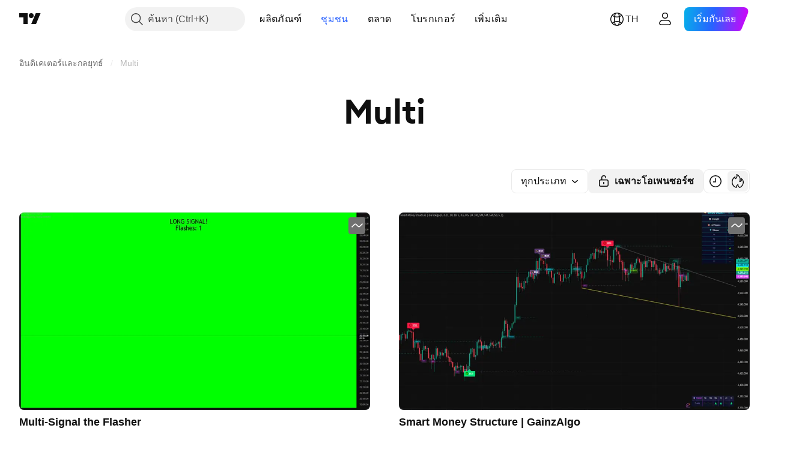

--- FILE ---
content_type: text/html; charset=utf-8
request_url: https://th.tradingview.com/scripts/multi/
body_size: 130106
content:

<!DOCTYPE html>
<html lang="th" dir="ltr" class="is-not-authenticated is-not-pro  theme-light"
 data-theme="light">
<head><meta charset="utf-8" />
<meta name="viewport" content="width=device-width, initial-scale=1.0, maximum-scale=1.0, minimum-scale=1.0, user-scalable=no">	<script nonce="PHSrznONO+5bo7L7cMzZRw==">window.initData = {};</script><title>Multi — อินดิเคเตอร์และกลยุทธ์ — TradingView</title>
<!-- { block promo_footer_css_bundle } -->
		<!-- { render_css_bundle('promo_footer') } -->
		<link crossorigin="anonymous" href="https://static.tradingview.com/static/bundles/15992.6ab8fddbbeec572ad16b.css" rel="stylesheet" type="text/css"/>
	<!-- { endblock promo_footer_css_bundle } -->

	<!-- { block personal_css_bundle } -->
		<!-- render_css_bundle('base') -->
		<link crossorigin="anonymous" href="https://static.tradingview.com/static/bundles/7204.bd4a617f902d8e4336d7.css" rel="stylesheet" type="text/css"/>
<link crossorigin="anonymous" href="https://static.tradingview.com/static/bundles/77196.1ee43ed7cda5d814dba7.css" rel="stylesheet" type="text/css"/>
<link crossorigin="anonymous" href="https://static.tradingview.com/static/bundles/12874.2243f526973e835a8777.css" rel="stylesheet" type="text/css"/>
<link crossorigin="anonymous" href="https://static.tradingview.com/static/bundles/20541.ffebbd5b14e162a70fac.css" rel="stylesheet" type="text/css"/>
<link crossorigin="anonymous" href="https://static.tradingview.com/static/bundles/22691.df517de208b59f042c3b.css" rel="stylesheet" type="text/css"/>
<link crossorigin="anonymous" href="https://static.tradingview.com/static/bundles/72834.146c7925be9f43c9c767.css" rel="stylesheet" type="text/css"/>
<link crossorigin="anonymous" href="https://static.tradingview.com/static/bundles/6656.0e277b504c24d73f6420.css" rel="stylesheet" type="text/css"/>
<link crossorigin="anonymous" href="https://static.tradingview.com/static/bundles/97406.a24aa84d5466dfc219e3.css" rel="stylesheet" type="text/css"/>
<link crossorigin="anonymous" href="https://static.tradingview.com/static/bundles/51307.bb4e309d13e8ea654e19.css" rel="stylesheet" type="text/css"/>
<link crossorigin="anonymous" href="https://static.tradingview.com/static/bundles/62560.c8a32e4a427c0c57131c.css" rel="stylesheet" type="text/css"/>
<link crossorigin="anonymous" href="https://static.tradingview.com/static/bundles/28415.e6caff1a47a6c8a0f783.css" rel="stylesheet" type="text/css"/>
<link crossorigin="anonymous" href="https://static.tradingview.com/static/bundles/78820.3dc3168a8005e8c156fe.css" rel="stylesheet" type="text/css"/>
<link crossorigin="anonymous" href="https://static.tradingview.com/static/bundles/30608.1b5e0eb056a8145e2004.css" rel="stylesheet" type="text/css"/>
<link crossorigin="anonymous" href="https://static.tradingview.com/static/bundles/4857.2a0b835c9459f5e8f334.css" rel="stylesheet" type="text/css"/>
<link crossorigin="anonymous" href="https://static.tradingview.com/static/bundles/60733.515b38c2fad56295e0d7.css" rel="stylesheet" type="text/css"/>
<link crossorigin="anonymous" href="https://static.tradingview.com/static/bundles/94584.053cede951b9d64dea44.css" rel="stylesheet" type="text/css"/>
<link crossorigin="anonymous" href="https://static.tradingview.com/static/bundles/52294.8c6373aa92664b86de9e.css" rel="stylesheet" type="text/css"/>
<link crossorigin="anonymous" href="https://static.tradingview.com/static/bundles/56167.a33c76f5549cc7102e61.css" rel="stylesheet" type="text/css"/>
<link crossorigin="anonymous" href="https://static.tradingview.com/static/bundles/72373.cdd20397318c8a54ee02.css" rel="stylesheet" type="text/css"/>
<link crossorigin="anonymous" href="https://static.tradingview.com/static/bundles/68820.b0c44555783cdd4786b8.css" rel="stylesheet" type="text/css"/>
<link crossorigin="anonymous" href="https://static.tradingview.com/static/bundles/39394.1f12e32e6d4c4b83fe10.css" rel="stylesheet" type="text/css"/>
<link crossorigin="anonymous" href="https://static.tradingview.com/static/bundles/28562.e29096bd778450adbd58.css" rel="stylesheet" type="text/css"/>
<link crossorigin="anonymous" href="https://static.tradingview.com/static/bundles/19934.288c07086ff109a1d327.css" rel="stylesheet" type="text/css"/>
<link crossorigin="anonymous" href="https://static.tradingview.com/static/bundles/5911.5f96f6b3c550d3f0da23.css" rel="stylesheet" type="text/css"/>
<link crossorigin="anonymous" href="https://static.tradingview.com/static/bundles/6133.2dae60a90526a493d165.css" rel="stylesheet" type="text/css"/>
<link crossorigin="anonymous" href="https://static.tradingview.com/static/bundles/30331.cec6b9b458e103483d37.css" rel="stylesheet" type="text/css"/>
<link crossorigin="anonymous" href="https://static.tradingview.com/static/bundles/45207.4c0489c8756499c78a5e.css" rel="stylesheet" type="text/css"/>
<link crossorigin="anonymous" href="https://static.tradingview.com/static/bundles/17644.53a8a16a13c65b9ef1b6.css" rel="stylesheet" type="text/css"/>
<link crossorigin="anonymous" href="https://static.tradingview.com/static/bundles/5347.66e97921f2de4965604d.css" rel="stylesheet" type="text/css"/>
<link crossorigin="anonymous" href="https://static.tradingview.com/static/bundles/90145.8b74b8d86218eec14871.css" rel="stylesheet" type="text/css"/>
<link crossorigin="anonymous" href="https://static.tradingview.com/static/bundles/59334.4a832facb7e57c5e13f3.css" rel="stylesheet" type="text/css"/>
<link crossorigin="anonymous" href="https://static.tradingview.com/static/bundles/91361.140a08c3b11237f684ec.css" rel="stylesheet" type="text/css"/>
<link crossorigin="anonymous" href="https://static.tradingview.com/static/bundles/3691.a607e1947cc1d6442aef.css" rel="stylesheet" type="text/css"/>
<link crossorigin="anonymous" href="https://static.tradingview.com/static/bundles/79248.b085e41549ac76222ff0.css" rel="stylesheet" type="text/css"/>
<link crossorigin="anonymous" href="https://static.tradingview.com/static/bundles/17675.7322b9d581c3bd767a8f.css" rel="stylesheet" type="text/css"/>
	<!-- { endblock personal_css_bundle } -->

	<!-- { block extra_styles } -->
	<link crossorigin="anonymous" href="https://static.tradingview.com/static/bundles/26184.a8e87c60a250a6212b03.css" rel="stylesheet" type="text/css"/>
<link crossorigin="anonymous" href="https://static.tradingview.com/static/bundles/62419.12891bfbb287744d3a89.css" rel="stylesheet" type="text/css"/>
<link crossorigin="anonymous" href="https://static.tradingview.com/static/bundles/29903.89b41c884d5213432809.css" rel="stylesheet" type="text/css"/>
<link crossorigin="anonymous" href="https://static.tradingview.com/static/bundles/24840.08865a24cd22e705a127.css" rel="stylesheet" type="text/css"/>
<link crossorigin="anonymous" href="https://static.tradingview.com/static/bundles/84509.b78aa0f889805782a114.css" rel="stylesheet" type="text/css"/>
<link crossorigin="anonymous" href="https://static.tradingview.com/static/bundles/62156.ce7b2959f31f83034b45.css" rel="stylesheet" type="text/css"/>
<link crossorigin="anonymous" href="https://static.tradingview.com/static/bundles/86459.a94905aa773ec52c64fa.css" rel="stylesheet" type="text/css"/>
<link crossorigin="anonymous" href="https://static.tradingview.com/static/bundles/87828.b5acda22a891bd0b8b78.css" rel="stylesheet" type="text/css"/>
<link crossorigin="anonymous" href="https://static.tradingview.com/static/bundles/81350.86c68c4067216e42a0f1.css" rel="stylesheet" type="text/css"/>
<link crossorigin="anonymous" href="https://static.tradingview.com/static/bundles/56254.a23f3ec5b836024b605b.css" rel="stylesheet" type="text/css"/>
<link crossorigin="anonymous" href="https://static.tradingview.com/static/bundles/18013.0655ac40c6882bf9e438.css" rel="stylesheet" type="text/css"/>
<link crossorigin="anonymous" href="https://static.tradingview.com/static/bundles/88936.d49d6f461c53e70b38bc.css" rel="stylesheet" type="text/css"/>
<link crossorigin="anonymous" href="https://static.tradingview.com/static/bundles/54123.b37eaf239cea1a4a4b98.css" rel="stylesheet" type="text/css"/>
<link crossorigin="anonymous" href="https://static.tradingview.com/static/bundles/52964.f2e1edd6097be38e73da.css" rel="stylesheet" type="text/css"/>
<link crossorigin="anonymous" href="https://static.tradingview.com/static/bundles/3406.24a50d99637b4e3bf9e7.css" rel="stylesheet" type="text/css"/>
<link crossorigin="anonymous" href="https://static.tradingview.com/static/bundles/14544.83eca2c4704f4649b7a3.css" rel="stylesheet" type="text/css"/>
<link crossorigin="anonymous" href="https://static.tradingview.com/static/bundles/31069.c75dd2e4bc4003a8d3c6.css" rel="stylesheet" type="text/css"/>
<link crossorigin="anonymous" href="https://static.tradingview.com/static/bundles/67877.2fb5f6f3eb739c16078d.css" rel="stylesheet" type="text/css"/>
<link crossorigin="anonymous" href="https://static.tradingview.com/static/bundles/95626.0b382ed55589e98e3418.css" rel="stylesheet" type="text/css"/>
<link crossorigin="anonymous" href="https://static.tradingview.com/static/bundles/50553.3ab347d4bc9cadf8d238.css" rel="stylesheet" type="text/css"/>
<link crossorigin="anonymous" href="https://static.tradingview.com/static/bundles/11285.2ad4e54f72ca1dbe5a12.css" rel="stylesheet" type="text/css"/>
<link crossorigin="anonymous" href="https://static.tradingview.com/static/bundles/85379.e2d0f6189d763981c46b.css" rel="stylesheet" type="text/css"/>
<link crossorigin="anonymous" href="https://static.tradingview.com/static/bundles/14142.fa043cf9d22075746ca7.css" rel="stylesheet" type="text/css"/>
<link crossorigin="anonymous" href="https://static.tradingview.com/static/bundles/70835.249d27fbf7cfdf5dfd83.css" rel="stylesheet" type="text/css"/>
<link crossorigin="anonymous" href="https://static.tradingview.com/static/bundles/14896.f1db42b7b1545ca43c36.css" rel="stylesheet" type="text/css"/>
<link crossorigin="anonymous" href="https://static.tradingview.com/static/bundles/92124.5845fa80448b407d32ec.css" rel="stylesheet" type="text/css"/>
<link crossorigin="anonymous" href="https://static.tradingview.com/static/bundles/65644.82e6d18dc48a569d26eb.css" rel="stylesheet" type="text/css"/>
<link crossorigin="anonymous" href="https://static.tradingview.com/static/bundles/5605.7992e8c447118cda6e67.css" rel="stylesheet" type="text/css"/>
<link crossorigin="anonymous" href="https://static.tradingview.com/static/bundles/57014.5d64ece78149214e8812.css" rel="stylesheet" type="text/css"/>
<link crossorigin="anonymous" href="https://static.tradingview.com/static/bundles/96133.507ceb094fe735b3e439.css" rel="stylesheet" type="text/css"/>
<link crossorigin="anonymous" href="https://static.tradingview.com/static/bundles/85992.24dc3e7280c9494642a6.css" rel="stylesheet" type="text/css"/>
<link crossorigin="anonymous" href="https://static.tradingview.com/static/bundles/96614.aa36a3e7cbd35864ab1c.css" rel="stylesheet" type="text/css"/>
<link crossorigin="anonymous" href="https://static.tradingview.com/static/bundles/78698.9e07627cdc60a2c13dc3.css" rel="stylesheet" type="text/css"/>
<link crossorigin="anonymous" href="https://static.tradingview.com/static/bundles/96946.664cb7df376aef027378.css" rel="stylesheet" type="text/css"/>
<link crossorigin="anonymous" href="https://static.tradingview.com/static/bundles/13619.8ac06c6d6672271c5f68.css" rel="stylesheet" type="text/css"/>
<link crossorigin="anonymous" href="https://static.tradingview.com/static/bundles/12748.199034cf25af72be11eb.css" rel="stylesheet" type="text/css"/>
<link crossorigin="anonymous" href="https://static.tradingview.com/static/bundles/18350.e409f558fe163ea9a3de.css" rel="stylesheet" type="text/css"/>
<link crossorigin="anonymous" href="https://static.tradingview.com/static/bundles/92112.db4c9d5652778b489aaa.css" rel="stylesheet" type="text/css"/>
<link crossorigin="anonymous" href="https://static.tradingview.com/static/bundles/35711.3a98d63a62949fc7e626.css" rel="stylesheet" type="text/css"/>
<link crossorigin="anonymous" href="https://static.tradingview.com/static/bundles/32388.e2ac42d074266d6f4cc4.css" rel="stylesheet" type="text/css"/>
<link crossorigin="anonymous" href="https://static.tradingview.com/static/bundles/22969.c32eeb1152afcd97b12e.css" rel="stylesheet" type="text/css"/>
<link crossorigin="anonymous" href="https://static.tradingview.com/static/bundles/83580.fdc9454547343089f3c6.css" rel="stylesheet" type="text/css"/>
<link crossorigin="anonymous" href="https://static.tradingview.com/static/bundles/49560.78f7c9a7761d9f4a6f41.css" rel="stylesheet" type="text/css"/>
<link crossorigin="anonymous" href="https://static.tradingview.com/static/bundles/20789.ab5c2b3cb921527e4170.css" rel="stylesheet" type="text/css"/>
<link crossorigin="anonymous" href="https://static.tradingview.com/static/bundles/29592.6154c4943032cbc1f19b.css" rel="stylesheet" type="text/css"/>
<link crossorigin="anonymous" href="https://static.tradingview.com/static/bundles/17066.5e477cda491ae5d836eb.css" rel="stylesheet" type="text/css"/>
<link crossorigin="anonymous" href="https://static.tradingview.com/static/bundles/31916.57160ac113283e720311.css" rel="stylesheet" type="text/css"/>
<link crossorigin="anonymous" href="https://static.tradingview.com/static/bundles/69331.ffddeb442dc6f8a08434.css" rel="stylesheet" type="text/css"/>
<link crossorigin="anonymous" href="https://static.tradingview.com/static/bundles/20683.6e4b238c48ae896d5904.css" rel="stylesheet" type="text/css"/>
<link crossorigin="anonymous" href="https://static.tradingview.com/static/bundles/18138.0702cc8b2c15b3b0fc80.css" rel="stylesheet" type="text/css"/>
<link crossorigin="anonymous" href="https://static.tradingview.com/static/bundles/12936.720acb408c0264375d61.css" rel="stylesheet" type="text/css"/>
<link crossorigin="anonymous" href="https://static.tradingview.com/static/bundles/39537.950ebe684b0ab9261cbc.css" rel="stylesheet" type="text/css"/>
<link crossorigin="anonymous" href="https://static.tradingview.com/static/bundles/88541.3aa9b207910d1acfd2b4.css" rel="stylesheet" type="text/css"/>
<link crossorigin="anonymous" href="https://static.tradingview.com/static/bundles/41335.ca1f0de98bdf5fd6c1ad.css" rel="stylesheet" type="text/css"/>
<link crossorigin="anonymous" href="https://static.tradingview.com/static/bundles/50340.5bb9da7bd883e9b7ffe0.css" rel="stylesheet" type="text/css"/>
<link crossorigin="anonymous" href="https://static.tradingview.com/static/bundles/58983.84938a3269245d00da8f.css" rel="stylesheet" type="text/css"/>
<link crossorigin="anonymous" href="https://static.tradingview.com/static/bundles/12379.f33d0a41c6ddff5c5ca9.css" rel="stylesheet" type="text/css"/>
<link crossorigin="anonymous" href="https://static.tradingview.com/static/bundles/68916.0265651bc410c9bf3db2.css" rel="stylesheet" type="text/css"/>
<link crossorigin="anonymous" href="https://static.tradingview.com/static/bundles/22324.5164f0e1ae149780aefc.css" rel="stylesheet" type="text/css"/>
<link crossorigin="anonymous" href="https://static.tradingview.com/static/bundles/67916.1767a4c978148121b00e.css" rel="stylesheet" type="text/css"/>
<link crossorigin="anonymous" href="https://static.tradingview.com/static/bundles/80610.17c76ff88c2c6834c07c.css" rel="stylesheet" type="text/css"/>
<link crossorigin="anonymous" href="https://static.tradingview.com/static/bundles/22365.861a1cf4b164f97a2da9.css" rel="stylesheet" type="text/css"/>
<link crossorigin="anonymous" href="https://static.tradingview.com/static/bundles/13286.e8894849630ac4078d36.css" rel="stylesheet" type="text/css"/>
	<!-- { endblock extra_styles } --><script nonce="PHSrznONO+5bo7L7cMzZRw==">
	window.locale = 'th_TH';
	window.language = 'th';
</script>
	<!-- { block promo_footer_js_bundle } -->
		<!-- { render_js_bundle('promo_footer') } -->
		<link crossorigin="anonymous" href="https://static.tradingview.com/static/bundles/th.63639.893104679743cfdc6eb0.js" rel="preload" as="script"/>
<link crossorigin="anonymous" href="https://static.tradingview.com/static/bundles/25096.92bda83ae2bfdec74d91.js" rel="preload" as="script"/>
<link crossorigin="anonymous" href="https://static.tradingview.com/static/bundles/promo_footer.d732748b4425f543f32d.js" rel="preload" as="script"/><script crossorigin="anonymous" src="https://static.tradingview.com/static/bundles/th.63639.893104679743cfdc6eb0.js" defer></script>
<script crossorigin="anonymous" src="https://static.tradingview.com/static/bundles/25096.92bda83ae2bfdec74d91.js" defer></script>
<script crossorigin="anonymous" src="https://static.tradingview.com/static/bundles/promo_footer.d732748b4425f543f32d.js" defer></script>
	<!-- { endblock promo_footer_js_bundle } -->

	<!-- { block personal_js_bundle } -->
		<!-- render_js_bundle('base') -->
		<link crossorigin="anonymous" href="https://static.tradingview.com/static/bundles/runtime.5cff48ae4c51799572c6.js" rel="preload" as="script"/>
<link crossorigin="anonymous" href="https://static.tradingview.com/static/bundles/th.11389.2b9c5a4a377923252369.js" rel="preload" as="script"/>
<link crossorigin="anonymous" href="https://static.tradingview.com/static/bundles/32227.d826c45d2d27f2ff4314.js" rel="preload" as="script"/>
<link crossorigin="anonymous" href="https://static.tradingview.com/static/bundles/77507.fb006c0c7a02051cf5cd.js" rel="preload" as="script"/>
<link crossorigin="anonymous" href="https://static.tradingview.com/static/bundles/22665.478e72b4af5ae0c375ec.js" rel="preload" as="script"/>
<link crossorigin="anonymous" href="https://static.tradingview.com/static/bundles/12886.7be7542f140baf734d79.js" rel="preload" as="script"/>
<link crossorigin="anonymous" href="https://static.tradingview.com/static/bundles/22023.035d84389dc598280aca.js" rel="preload" as="script"/>
<link crossorigin="anonymous" href="https://static.tradingview.com/static/bundles/2373.7f1c5f402e07b6f9d0b4.js" rel="preload" as="script"/>
<link crossorigin="anonymous" href="https://static.tradingview.com/static/bundles/62134.57ec9cb3f1548c6e710a.js" rel="preload" as="script"/>
<link crossorigin="anonymous" href="https://static.tradingview.com/static/bundles/1620.cf91b3df49fde2229d37.js" rel="preload" as="script"/>
<link crossorigin="anonymous" href="https://static.tradingview.com/static/bundles/68134.53b8dc667ab093512b37.js" rel="preload" as="script"/>
<link crossorigin="anonymous" href="https://static.tradingview.com/static/bundles/93243.d16dcf8fc50e14d67819.js" rel="preload" as="script"/>
<link crossorigin="anonymous" href="https://static.tradingview.com/static/bundles/42118.dff7a71e333e9d8d8929.js" rel="preload" as="script"/>
<link crossorigin="anonymous" href="https://static.tradingview.com/static/bundles/32378.b87f7c1aed020f9c3427.js" rel="preload" as="script"/>
<link crossorigin="anonymous" href="https://static.tradingview.com/static/bundles/29138.7f85e2418196e920beee.js" rel="preload" as="script"/>
<link crossorigin="anonymous" href="https://static.tradingview.com/static/bundles/23298.0b1a2a8df7ae6c4f9aff.js" rel="preload" as="script"/>
<link crossorigin="anonymous" href="https://static.tradingview.com/static/bundles/91834.9821cb5b05c24e07d017.js" rel="preload" as="script"/>
<link crossorigin="anonymous" href="https://static.tradingview.com/static/bundles/89095.8f0ef59dea5487949a51.js" rel="preload" as="script"/>
<link crossorigin="anonymous" href="https://static.tradingview.com/static/bundles/70241.8681b0461bf728193324.js" rel="preload" as="script"/>
<link crossorigin="anonymous" href="https://static.tradingview.com/static/bundles/base.4fd56e51e522a2ccc9a7.js" rel="preload" as="script"/><script crossorigin="anonymous" src="https://static.tradingview.com/static/bundles/runtime.5cff48ae4c51799572c6.js" defer></script>
<script crossorigin="anonymous" src="https://static.tradingview.com/static/bundles/th.11389.2b9c5a4a377923252369.js" defer></script>
<script crossorigin="anonymous" src="https://static.tradingview.com/static/bundles/32227.d826c45d2d27f2ff4314.js" defer></script>
<script crossorigin="anonymous" src="https://static.tradingview.com/static/bundles/77507.fb006c0c7a02051cf5cd.js" defer></script>
<script crossorigin="anonymous" src="https://static.tradingview.com/static/bundles/22665.478e72b4af5ae0c375ec.js" defer></script>
<script crossorigin="anonymous" src="https://static.tradingview.com/static/bundles/12886.7be7542f140baf734d79.js" defer></script>
<script crossorigin="anonymous" src="https://static.tradingview.com/static/bundles/22023.035d84389dc598280aca.js" defer></script>
<script crossorigin="anonymous" src="https://static.tradingview.com/static/bundles/2373.7f1c5f402e07b6f9d0b4.js" defer></script>
<script crossorigin="anonymous" src="https://static.tradingview.com/static/bundles/62134.57ec9cb3f1548c6e710a.js" defer></script>
<script crossorigin="anonymous" src="https://static.tradingview.com/static/bundles/1620.cf91b3df49fde2229d37.js" defer></script>
<script crossorigin="anonymous" src="https://static.tradingview.com/static/bundles/68134.53b8dc667ab093512b37.js" defer></script>
<script crossorigin="anonymous" src="https://static.tradingview.com/static/bundles/93243.d16dcf8fc50e14d67819.js" defer></script>
<script crossorigin="anonymous" src="https://static.tradingview.com/static/bundles/42118.dff7a71e333e9d8d8929.js" defer></script>
<script crossorigin="anonymous" src="https://static.tradingview.com/static/bundles/32378.b87f7c1aed020f9c3427.js" defer></script>
<script crossorigin="anonymous" src="https://static.tradingview.com/static/bundles/29138.7f85e2418196e920beee.js" defer></script>
<script crossorigin="anonymous" src="https://static.tradingview.com/static/bundles/23298.0b1a2a8df7ae6c4f9aff.js" defer></script>
<script crossorigin="anonymous" src="https://static.tradingview.com/static/bundles/91834.9821cb5b05c24e07d017.js" defer></script>
<script crossorigin="anonymous" src="https://static.tradingview.com/static/bundles/89095.8f0ef59dea5487949a51.js" defer></script>
<script crossorigin="anonymous" src="https://static.tradingview.com/static/bundles/70241.8681b0461bf728193324.js" defer></script>
<script crossorigin="anonymous" src="https://static.tradingview.com/static/bundles/base.4fd56e51e522a2ccc9a7.js" defer></script>
	<!-- { endblock personal_js_bundle } -->

	<!-- { block additional_js_bundle } -->
	<!-- { endblock additional_js_bundle } -->	<script nonce="PHSrznONO+5bo7L7cMzZRw==">
		window.initData = window.initData || {};
		window.initData.theme = "light";
			(()=>{"use strict";const t=/(?:^|;)\s*theme=(dark|light)(?:;|$)|$/.exec(document.cookie)[1];t&&(document.documentElement.classList.toggle("theme-dark","dark"===t),document.documentElement.classList.toggle("theme-light","light"===t),document.documentElement.dataset.theme=t,window.initData=window.initData||{},window.initData.theme=t)})();
	</script>
	<script nonce="PHSrznONO+5bo7L7cMzZRw==">
		(()=>{"use strict";"undefined"!=typeof window&&"undefined"!=typeof navigator&&/mac/i.test(navigator.platform)&&document.documentElement.classList.add("mac_os_system")})();
	</script>

	<script nonce="PHSrznONO+5bo7L7cMzZRw==">var environment = "battle";
		window.WS_HOST_PING_REQUIRED = true;
		window.BUILD_TIME = "2026-01-21T09:00:34";
		window.WEBSOCKET_HOST = "data.tradingview.com";
		window.WEBSOCKET_PRO_HOST = "prodata.tradingview.com";
		window.WEBSOCKET_HOST_FOR_DEEP_BACKTESTING = "history-data.tradingview.com";
		window.WIDGET_HOST = "https://www.tradingview-widget.com";
		window.TradingView = window.TradingView || {};
	</script>

	<link rel="conversions-config" href="https://s3.tradingview.com/conversions_th.json">
	<link rel="metrics-config" href="https://scanner-backend.tradingview.com/enum/ordered?id=metrics_full_name,metrics&lang=th&label-product=ytm-metrics-plan.json" crossorigin>

	<script nonce="PHSrznONO+5bo7L7cMzZRw==">
		(()=>{"use strict";function e(e,t=!1){const{searchParams:n}=new URL(String(location));let s="true"===n.get("mobileapp_new"),o="true"===n.get("mobileapp");if(!t){const e=function(e){const t=e+"=",n=document.cookie.split(";");for(let e=0;e<n.length;e++){let s=n[e];for(;" "===s.charAt(0);)s=s.substring(1,s.length);if(0===s.indexOf(t))return s.substring(t.length,s.length)}return null}("tv_app")||"";s||=["android","android_nps"].includes(e),o||="ios"===e}return!("new"!==e&&"any"!==e||!s)||!("new"===e||!o)}const t="undefined"!=typeof window&&"undefined"!=typeof navigator,n=t&&"ontouchstart"in window,s=(t&&n&&window,t&&(n||navigator.maxTouchPoints),t&&window.chrome&&window.chrome.runtime,t&&window.navigator.userAgent.toLowerCase().indexOf("firefox"),t&&/\sEdge\/\d\d\b/.test(navigator.userAgent),t&&Boolean(navigator.vendor)&&navigator.vendor.indexOf("Apple")>-1&&-1===navigator.userAgent.indexOf("CriOS")&&navigator.userAgent.indexOf("FxiOS"),t&&/mac/i.test(navigator.platform),t&&/Win32|Win64/i.test(navigator.platform),t&&/Linux/i.test(navigator.platform),t&&/Android/i.test(navigator.userAgent)),o=t&&/BlackBerry/i.test(navigator.userAgent),i=t&&/iPhone|iPad|iPod/.test(navigator.platform),c=t&&/Opera Mini/i.test(navigator.userAgent),r=t&&("MacIntel"===navigator.platform&&navigator.maxTouchPoints>1||/iPad/.test(navigator.platform)),a=s||o||i||c,h=window.TradingView=window.TradingView||{};const _={Android:()=>s,BlackBerry:()=>o,iOS:()=>i,Opera:()=>c,isIPad:()=>r,any:()=>a};h.isMobile=_;const l=new Map;function d(){const e=window.location.pathname,t=window.location.host,n=`${t}${e}`;return l.has(n)||l.set(n,function(e,t){const n=["^widget-docs"];for(const e of n)if(new RegExp(e).test(t))return!0;const s=["^widgetembed/?$","^cmewidgetembed/?$","^([0-9a-zA-Z-]+)/widgetembed/?$","^([0-9a-zA-Z-]+)/widgetstatic/?$","^([0-9a-zA-Z-]+)?/?mediumwidgetembed/?$","^twitter-chart/?$","^telegram/chart/?$","^embed/([0-9a-zA-Z]{8})/?$","^widgetpopup/?$","^extension/?$","^idea-popup/?$","^hotlistswidgetembed/?$","^([0-9a-zA-Z-]+)/hotlistswidgetembed/?$","^marketoverviewwidgetembed/?$","^([0-9a-zA-Z-]+)/marketoverviewwidgetembed/?$","^eventswidgetembed/?$","^tickerswidgetembed/?$","^forexcrossrateswidgetembed/?$","^forexheatmapwidgetembed/?$","^marketquoteswidgetembed/?$","^screenerwidget/?$","^cryptomktscreenerwidget/?$","^([0-9a-zA-Z-]+)/cryptomktscreenerwidget/?$","^([0-9a-zA-Z-]+)/marketquoteswidgetembed/?$","^technical-analysis-widget-embed/$","^singlequotewidgetembed/?$","^([0-9a-zA-Z-]+)/singlequotewidgetembed/?$","^embed-widget/([0-9a-zA-Z-]+)/(([0-9a-zA-Z-]+)/)?$","^widget-docs/([0-9a-zA-Z-]+)/([0-9a-zA-Z-/]+)?$"],o=e.replace(/^\//,"");let i;for(let e=s.length-1;e>=0;e--)if(i=new RegExp(s[e]),i.test(o))return!0;return!1}(e,t)),l.get(n)??!1}h.onWidget=d;const g=()=>{},u="~m~";class m{constructor(e,t={}){this.sessionid=null,this.connected=!1,this._timeout=null,this._base=e,this._options={timeout:t.timeout||2e4,connectionType:t.connectionType}}connect(){this._socket=new WebSocket(this._prepareUrl()),this._socket.onmessage=e=>{
if("string"!=typeof e.data)throw new TypeError(`The WebSocket message should be a string. Recieved ${Object.prototype.toString.call(e.data)}`);this._onData(e.data)},this._socket.onclose=this._onClose.bind(this),this._socket.onerror=this._onError.bind(this)}send(e){this._socket&&this._socket.send(this._encode(e))}disconnect(){this._clearIdleTimeout(),this._socket&&(this._socket.onmessage=g,this._socket.onclose=g,this._socket.onerror=g,this._socket.close())}_clearIdleTimeout(){null!==this._timeout&&(clearTimeout(this._timeout),this._timeout=null)}_encode(e){let t,n="";const s=Array.isArray(e)?e:[e],o=s.length;for(let e=0;e<o;e++)t=null===s[e]||void 0===s[e]?"":m._stringify(s[e]),n+=u+t.length+u+t;return n}_decode(e){const t=[];let n,s;do{if(e.substring(0,3)!==u)return t;n="",s="";const o=(e=e.substring(3)).length;for(let t=0;t<o;t++){if(s=Number(e.substring(t,t+1)),Number(e.substring(t,t+1))!==s){e=e.substring(n.length+3),n=Number(n);break}n+=s}t.push(e.substring(0,n)),e=e.substring(n)}while(""!==e);return t}_onData(e){this._setTimeout();const t=this._decode(e),n=t.length;for(let e=0;e<n;e++)this._onMessage(t[e])}_setTimeout(){this._clearIdleTimeout(),this._timeout=setTimeout(this._onTimeout.bind(this),this._options.timeout)}_onTimeout(){this.disconnect(),this._onDisconnect({code:4e3,reason:"socket.io timeout",wasClean:!1})}_onMessage(e){this.sessionid?this._checkIfHeartbeat(e)?this._onHeartbeat(e.slice(3)):this._checkIfJson(e)?this._base.onMessage(JSON.parse(e.slice(3))):this._base.onMessage(e):(this.sessionid=e,this._onConnect())}_checkIfHeartbeat(e){return this._checkMessageType(e,"h")}_checkIfJson(e){return this._checkMessageType(e,"j")}_checkMessageType(e,t){return e.substring(0,3)==="~"+t+"~"}_onHeartbeat(e){this.send("~h~"+e)}_onConnect(){this.connected=!0,this._base.onConnect()}_onDisconnect(e){this._clear(),this._base.onDisconnect(e),this.sessionid=null}_clear(){this.connected=!1}_prepareUrl(){const t=w(this._base.host);if(t.pathname+="socket.io/websocket",t.protocol="wss:",t.searchParams.append("from",window.location.pathname.slice(1,50)),t.searchParams.append("date",window.BUILD_TIME||""),e("any")&&t.searchParams.append("client","mobile"),this._options.connectionType&&t.searchParams.append("type",this._options.connectionType),window.WEBSOCKET_PARAMS_ANALYTICS){const{ws_page_uri:e,ws_ancestor_origin:n}=window.WEBSOCKET_PARAMS_ANALYTICS;e&&t.searchParams.append("page-uri",e),n&&t.searchParams.append("ancestor-origin",n)}const n=window.location.search.includes("widget_token")||window.location.hash.includes("widget_token");return d()||n||t.searchParams.append("auth","sessionid"),t.href}_onClose(e){this._clearIdleTimeout(),this._onDisconnect(e)}_onError(e){this._clearIdleTimeout(),this._clear(),this._base.emit("error",[e]),this.sessionid=null}static _stringify(e){return"[object Object]"===Object.prototype.toString.call(e)?"~j~"+JSON.stringify(e):String(e)}}class p{constructor(e,t){this.host=e,this._connecting=!1,this._events={},this.transport=this._getTransport(t)}isConnected(){
return!!this.transport&&this.transport.connected}isConnecting(){return this._connecting}connect(){this.isConnected()||(this._connecting&&this.disconnect(),this._connecting=!0,this.transport.connect())}send(e){this.transport&&this.transport.connected&&this.transport.send(e)}disconnect(){this.transport&&this.transport.disconnect()}on(e,t){e in this._events||(this._events[e]=[]),this._events[e].push(t)}offAll(){this._events={}}onMessage(e){this.emit("message",[e])}emit(e,t=[]){if(e in this._events){const n=this._events[e].concat(),s=n.length;for(let e=0;e<s;e++)n[e].apply(this,t)}}onConnect(){this.clear(),this.emit("connect")}onDisconnect(e){this.emit("disconnect",[e])}clear(){this._connecting=!1}_getTransport(e){return new m(this,e)}}function w(e){const t=-1!==e.indexOf("/")?new URL(e):new URL("wss://"+e);if("wss:"!==t.protocol&&"https:"!==t.protocol)throw new Error("Invalid websocket base "+e);return t.pathname.endsWith("/")||(t.pathname+="/"),t.search="",t.username="",t.password="",t}const k="undefined"!=typeof window&&Number(window.TELEMETRY_WS_ERROR_LOGS_THRESHOLD)||0;class f{constructor(e,t={}){this._queueStack=[],this._logsQueue=[],this._telemetryObjectsQueue=[],this._reconnectCount=0,this._redirectCount=0,this._errorsCount=0,this._errorsInfoSent=!1,this._connectionStart=null,this._connectionEstablished=null,this._reconnectTimeout=null,this._onlineCancellationToken=null,this._isConnectionForbidden=!1,this._initialHost=t.initialHost||null,this._suggestedHost=e,this._proHost=t.proHost,this._reconnectHost=t.reconnectHost,this._noReconnectAfterTimeout=!0===t.noReconnectAfterTimeout,this._dataRequestTimeout=t.dataRequestTimeout,this._connectionType=t.connectionType,this._doConnect(),t.pingRequired&&-1===window.location.search.indexOf("noping")&&this._startPing()}connect(){this._tryConnect()}resetCounters(){this._reconnectCount=0,this._redirectCount=0}setLogger(e,t){this._logger=e,this._getLogHistory=t,this._flushLogs()}setTelemetry(e){this._telemetry=e,this._telemetry.reportSent.subscribe(this,this._onTelemetrySent),this._flushTelemetry()}onReconnect(e){this._onReconnect=e}isConnected(){return!!this._socket&&this._socket.isConnected()}isConnecting(){return!!this._socket&&this._socket.isConnecting()}on(e,t){return!!this._socket&&("connect"===e&&this._socket.isConnected()?t():"disconnect"===e?this._disconnectCallbacks.push(t):this._socket.on(e,t),!0)}getSessionId(){return this._socket&&this._socket.transport?this._socket.transport.sessionid:null}send(e){return this.isConnected()?(this._socket.send(e),!0):(this._queueMessage(e),!1)}getConnectionEstablished(){return this._connectionEstablished}getHost(){const e=this._tryGetProHost();return null!==e?e:this._reconnectHost&&this._reconnectCount>3?this._reconnectHost:this._suggestedHost}getReconnectCount(){return this._reconnectCount}getRedirectCount(){return this._redirectCount}getConnectionStart(){return this._connectionStart}disconnect(){this._clearReconnectTimeout(),(this.isConnected()||this.isConnecting())&&(this._propagateDisconnect(),this._disconnectCallbacks=[],
this._closeSocket())}forbidConnection(){this._isConnectionForbidden=!0,this.disconnect()}allowConnection(){this._isConnectionForbidden=!1,this.connect()}isMaxRedirects(){return this._redirectCount>=20}isMaxReconnects(){return this._reconnectCount>=20}getPingInfo(){return this._pingInfo||null}_tryGetProHost(){return window.TradingView&&window.TradingView.onChartPage&&"battle"===window.environment&&!this._redirectCount&&-1===window.location.href.indexOf("ws_host")?this._initialHost?this._initialHost:void 0!==window.user&&window.user.pro_plan?this._proHost||this._suggestedHost:null:null}_queueMessage(e){0===this._queueStack.length&&this._logMessage(0,"Socket is not connected. Queued a message"),this._queueStack.push(e)}_processMessageQueue(){0!==this._queueStack.length&&(this._logMessage(0,"Processing queued messages"),this._queueStack.forEach(this.send.bind(this)),this._logMessage(0,"Processed "+this._queueStack.length+" messages"),this._queueStack=[])}_onDisconnect(e){this._noReconnectAfterTimeout||null!==this._reconnectTimeout||(this._reconnectTimeout=setTimeout(this._tryReconnect.bind(this),5e3)),this._clearOnlineCancellationToken();let t="disconnect session:"+this.getSessionId();e&&(t+=", code:"+e.code+", reason:"+e.reason,1005===e.code&&this._sendTelemetry("websocket_code_1005")),this._logMessage(0,t),this._propagateDisconnect(e),this._closeSocket(),this._queueStack=[]}_closeSocket(){null!==this._socket&&(this._socket.offAll(),this._socket.disconnect(),this._socket=null)}_logMessage(e,t){const n={method:e,message:t};this._logger?this._flushLogMessage(n):(n.message=`[${(new Date).toISOString()}] ${n.message}`,this._logsQueue.push(n))}_flushLogMessage(e){switch(e.method){case 2:this._logger.logDebug(e.message);break;case 3:this._logger.logError(e.message);break;case 0:this._logger.logInfo(e.message);break;case 1:this._logger.logNormal(e.message)}}_flushLogs(){this._flushLogMessage({method:1,message:"messages from queue. Start."}),this._logsQueue.forEach((e=>{this._flushLogMessage(e)})),this._flushLogMessage({method:1,message:"messages from queue. End."}),this._logsQueue=[]}_sendTelemetry(e,t){const n={event:e,params:t};this._telemetry?this._flushTelemetryObject(n):this._telemetryObjectsQueue.push(n)}_flushTelemetryObject(e){this._telemetry.sendChartReport(e.event,e.params,!1)}_flushTelemetry(){this._telemetryObjectsQueue.forEach((e=>{this._flushTelemetryObject(e)})),this._telemetryObjectsQueue=[]}_doConnect(){this._socket&&(this._socket.isConnected()||this._socket.isConnecting())||(this._clearOnlineCancellationToken(),this._host=this.getHost(),this._socket=new p(this._host,{timeout:this._dataRequestTimeout,connectionType:this._connectionType}),this._logMessage(0,"Connecting to "+this._host),this._bindEvents(),this._disconnectCallbacks=[],this._connectionStart=performance.now(),this._connectionEstablished=null,this._socket.connect(),performance.mark("SWSC",{detail:"Start WebSocket connection"}),this._socket.on("connect",(()=>{performance.mark("EWSC",{detail:"End WebSocket connection"}),
performance.measure("WebSocket connection delay","SWSC","EWSC")})))}_propagateDisconnect(e){const t=this._disconnectCallbacks.length;for(let n=0;n<t;n++)this._disconnectCallbacks[n](e||{})}_bindEvents(){this._socket&&(this._socket.on("connect",(()=>{const e=this.getSessionId();if("string"==typeof e){const t=JSON.parse(e);if(t.redirect)return this._redirectCount+=1,this._suggestedHost=t.redirect,this.isMaxRedirects()&&this._sendTelemetry("redirect_bailout"),void this._redirect()}this._connectionEstablished=performance.now(),this._processMessageQueue(),this._logMessage(0,"connect session:"+e)})),this._socket.on("disconnect",this._onDisconnect.bind(this)),this._socket.on("close",this._onDisconnect.bind(this)),this._socket.on("error",(e=>{this._logMessage(0,new Date+" session:"+this.getSessionId()+" websocket error:"+JSON.stringify(e)),this._sendTelemetry("websocket_error"),this._errorsCount++,!this._errorsInfoSent&&this._errorsCount>=k&&(void 0!==this._lastConnectCallStack&&(this._sendTelemetry("websocket_error_connect_stack",{text:this._lastConnectCallStack}),delete this._lastConnectCallStack),void 0!==this._getLogHistory&&this._sendTelemetry("websocket_error_log",{text:this._getLogHistory(50).join("\n")}),this._errorsInfoSent=!0)})))}_redirect(){this.disconnect(),this._reconnectWhenOnline()}_tryReconnect(){this._tryConnect()&&(this._reconnectCount+=1)}_tryConnect(){return!this._isConnectionForbidden&&(this._clearReconnectTimeout(),this._lastConnectCallStack=new Error(`WebSocket connect stack. Is connected: ${this.isConnected()}.`).stack||"",!this.isConnected()&&(this.disconnect(),this._reconnectWhenOnline(),!0))}_clearOnlineCancellationToken(){this._onlineCancellationToken&&(this._onlineCancellationToken(),this._onlineCancellationToken=null)}_clearReconnectTimeout(){null!==this._reconnectTimeout&&(clearTimeout(this._reconnectTimeout),this._reconnectTimeout=null)}_reconnectWhenOnline(){if(navigator.onLine)return this._logMessage(0,"Network status: online - trying to connect"),this._doConnect(),void(this._onReconnect&&this._onReconnect());this._logMessage(0,"Network status: offline - wait until online"),this._onlineCancellationToken=function(e){let t=e;const n=()=>{window.removeEventListener("online",n),t&&t()};return window.addEventListener("online",n),()=>{t=null}}((()=>{this._logMessage(0,"Network status changed to online - trying to connect"),this._doConnect(),this._onReconnect&&this._onReconnect()}))}_onTelemetrySent(e){"websocket_error"in e&&(this._errorsCount=0,this._errorsInfoSent=!1)}_startPing(){if(this._pingIntervalId)return;const e=w(this.getHost());e.pathname+="ping",e.protocol="https:";let t=0,n=0;const s=e=>{this._pingInfo=this._pingInfo||{max:0,min:1/0,avg:0};const s=(new Date).getTime()-e;s>this._pingInfo.max&&(this._pingInfo.max=s),s<this._pingInfo.min&&(this._pingInfo.min=s),t+=s,n++,this._pingInfo.avg=t/n,n>=10&&this._pingIntervalId&&(clearInterval(this._pingIntervalId),delete this._pingIntervalId)};this._pingIntervalId=setInterval((()=>{const t=(new Date).getTime(),n=new XMLHttpRequest
;n.open("GET",e,!0),n.send(),n.onreadystatechange=()=>{n.readyState===XMLHttpRequest.DONE&&200===n.status&&s(t)}}),1e4)}}window.WSBackendConnection=new f(window.WEBSOCKET_HOST,{pingRequired:window.WS_HOST_PING_REQUIRED,proHost:window.WEBSOCKET_PRO_HOST,reconnectHost:window.WEBSOCKET_HOST_FOR_RECONNECT,initialHost:window.WEBSOCKET_INITIAL_HOST,connectionType:window.WEBSOCKET_CONNECTION_TYPE}),window.WSBackendConnectionCtor=f})();
	</script>


	<script nonce="PHSrznONO+5bo7L7cMzZRw==">var is_authenticated = false;
		var user = {"username":"Guest","following":"0","followers":"0","ignore_list":[],"available_offers":{}};
		window.initData.priceAlertsFacadeClientUrl = "https://pricealerts.tradingview.com";
		window.initData.currentLocaleInfo = {"language":"th","language_name":"ภาษาไทย","flag":"th","geoip_code":"th","iso":"th","iso_639_3":"tha","global_name":"Thai"};
		window.initData.offerButtonInfo = {"class_name":"tv-header__offer-button-container--trial-join","title":"เริ่มกันเลย","href":"/pricing/?source=header_go_pro_button&feature=start_free_trial","subtitle":null,"expiration":null,"color":"gradient","stretch":false};
		window.initData.settings = {'S3_LOGO_SERVICE_BASE_URL': 'https://s3-symbol-logo.tradingview.com/', 'S3_NEWS_IMAGE_SERVICE_BASE_URL': 'https://s3.tradingview.com/news/', 'WEBPACK_STATIC_PATH': 'https://static.tradingview.com/static/bundles/', 'TRADING_URL': 'https://papertrading.tradingview.com', 'CRUD_STORAGE_URL': 'https://crud-storage.tradingview.com'};
		window.countryCode = "US";


			window.__initialEnabledFeaturesets =
				(window.__initialEnabledFeaturesets || []).concat(
					['tv_production'].concat(
						window.ClientCustomConfiguration && window.ClientCustomConfiguration.getEnabledFeatureSet
							? JSON.parse(window.ClientCustomConfiguration.getEnabledFeatureSet())
							: []
					)
				);

			if (window.ClientCustomConfiguration && window.ClientCustomConfiguration.getDisabledFeatureSet) {
				window.__initialDisabledFeaturesets = JSON.parse(window.ClientCustomConfiguration.getDisabledFeatureSet());
			}



			var lastGlobalNotificationIds = [1015054,1015027,1015008,1014991,1014969,1014952,1014932,1014915,1014884,1014867,1014838];

		var shopConf = {
			offers: [],
		};

		var featureToggleState = {"black_friday_popup":1.0,"black_friday_mainpage":1.0,"black_friday_extend_limitation":1.0,"chart_autosave_5min":1.0,"chart_autosave_30min":1.0,"chart_save_metainfo_separately":1.0,"performance_test_mode":1.0,"ticks_replay":1.0,"chart_storage_hibernation_delay_60min":1.0,"log_replay_to_persistent_logger":1.0,"enable_select_date_replay_mobile":1.0,"support_persistent_logs":1.0,"seasonals_table":1.0,"ytm_on_chart":1.0,"enable_step_by_step_hints_for_drawings":1.0,"enable_new_indicators_templates_view":1.0,"allow_brackets_profit_loss":1.0,"enable_traded_context_linking":1.0,"order_context_validation_in_instant_mode":1.0,"internal_fullscreen_api":1.0,"alerts-presets":1.0,"alerts-watchlist-allow-in-multicondions":1.0,"alerts-disable-fires-read-from-toast":1.0,"alerts-editor-fire-rate-setting":1.0,"enable_symbol_change_restriction_on_widgets":1.0,"enable_asx_symbol_restriction":1.0,"symphony_allow_non_partitioned_cookie_on_old_symphony":1.0,"symphony_notification_badges":1.0,"symphony_use_adk_for_upgrade_request":1.0,"telegram_mini_app_reduce_snapshot_quality":1.0,"news_enable_filtering_by_user":1.0,"timeout_django_db":0.15,"timeout_django_usersettings_db":0.15,"timeout_django_charts_db":0.25,"timeout_django_symbols_lists_db":0.25,"timeout_django_minds_db":0.05,"timeout_django_logging_db":0.25,"disable_services_monitor_metrics":1.0,"enable_signin_recaptcha":1.0,"enable_idea_spamdetectorml":1.0,"enable_idea_spamdetectorml_comments":1.0,"enable_spamdetectorml_chat":1.0,"enable_minds_spamdetectorml":1.0,"backend-connections-in-token":1.0,"one_connection_with_exchanges":1.0,"mobile-ads-ios":1.0,"mobile-ads-android":1.0,"google-one-tap-signin":1.0,"braintree-gopro-in-order-dialog":1.0,"braintree-apple-pay":1.0,"braintree-google-pay":1.0,"braintree-apple-pay-from-ios-app":1.0,"braintree-apple-pay-trial":1.0,"triplea-payments":1.0,"braintree-google-pay-trial":1.0,"braintree-one-usd-verification":1.0,"braintree-3ds-enabled":1.0,"braintree-3ds-status-check":1.0,"braintree-additional-card-checks-for-trial":1.0,"braintree-instant-settlement":1.0,"braintree_recurring_billing_scheduler_subscription":1.0,"checkout_manual_capture_required":1.0,"checkout-subscriptions":1.0,"checkout_additional_card_checks_for_trial":1.0,"checkout_fail_on_duplicate_payment_methods_for_trial":1.0,"checkout_fail_on_banned_countries_for_trial":1.0,"checkout_fail_on_banned_bank_for_trial":1.0,"checkout_fail_on_banned_bank_for_premium_trial":1.0,"checkout_fail_on_close_to_expiration_card_trial":1.0,"checkout_fail_on_prepaid_card_trial":1.0,"country_of_issuance_vs_billing_country":1.0,"checkout_show_instead_of_braintree":1.0,"checkout-3ds":1.0,"checkout-3ds-us":1.0,"checkout-paypal":1.0,"checkout_include_account_holder":1.0,"checkout-paypal-trial":1.0,"annual_to_monthly_downgrade_attempt":1.0,"razorpay_trial_10_inr":1.0,"razorpay-card-order-token-section":1.0,"razorpay-card-subscriptions":1.0,"razorpay-upi-subscriptions":1.0,"razorpay-s3-invoice-upload":1.0,"razorpay_include_date_of_birth":1.0,"dlocal-payments":1.0,"braintree_transaction_source":1.0,"vertex-tax":1.0,"receipt_in_emails":1.0,"adwords-analytics":1.0,"disable_mobile_upsell_ios":1.0,"disable_mobile_upsell_android":1.0,"required_agreement_for_rt":1.0,"check_market_data_limits":1.0,"force_to_complete_data":1.0,"force_to_upgrade_to_expert":1.0,"send_tradevan_invoice":1.0,"show_pepe_animation":1.0,"send_next_payment_info_receipt":1.0,"screener-alerts-read-only":1.0,"screener-condition-filters-auto-apply":1.0,"screener_bond_restriction_by_auth_enabled":1.0,"screener_bond_rating_columns_restriction_by_auth_enabled":1.0,"ses_tracking":1.0,"send_financial_notifications":1.0,"spark_translations":1.0,"spark_category_translations":1.0,"spark_tags_translations":1.0,"pro_plan_initial_refunds_disabled":1.0,"previous_monoproduct_purchases_refunds_enabled":1.0,"enable_ideas_recommendations":1.0,"enable_ideas_recommendations_feed":1.0,"fail_on_duplicate_payment_methods_for_trial":1.0,"ethoca_alert_notification_webhook":1.0,"hide_suspicious_users_ideas":1.0,"disable_publish_strategy_range_based_chart":1.0,"restrict_simultaneous_requests":1.0,"login_from_new_device_email":1.0,"ssr_worker_nowait":1.0,"broker_A1CAPITAL":1.0,"broker_ACTIVTRADES":1.0,"broker_ALCHEMYMARKETS":1.0,"broker_ALICEBLUE":1.0,"broker_ALPACA":1.0,"broker_ALRAMZ":1.0,"broker_AMP":1.0,"hide_ANGELONE_on_ios":1.0,"hide_ANGELONE_on_android":1.0,"hide_ANGELONE_on_mobile_web":1.0,"ANGELONE_beta":1.0,"broker_AVA_FUTURES":1.0,"AVA_FUTURES_oauth_authorization":1.0,"broker_B2PRIME":1.0,"broker_BAJAJ":1.0,"BAJAJ_beta":1.0,"broker_BEYOND":1.0,"broker_BINANCE":1.0,"enable_binanceapis_base_url":1.0,"broker_BINGBON":1.0,"broker_BITAZZA":1.0,"broker_BITGET":1.0,"broker_BITMEX":1.0,"broker_BITSTAMP":1.0,"broker_BLACKBULL":1.0,"broker_BLUEBERRYMARKETS":1.0,"broker_BTCC":1.0,"broker_BYBIT":1.0,"broker_CAPITALCOM":1.0,"broker_CAPTRADER":1.0,"CAPTRADER_separate_integration_migration_warning":1.0,"broker_CFI":1.0,"broker_CGSI":1.0,"hide_CGSI_on_ios":1.0,"hide_CGSI_on_android":1.0,"hide_CGSI_on_mobile_web":1.0,"CGSI_beta":1.0,"broker_CITYINDEX":1.0,"cityindex_spreadbetting":1.0,"broker_CMCMARKETS":1.0,"broker_COBRATRADING":1.0,"broker_COINBASE":1.0,"coinbase_request_server_logger":1.0,"coinbase_cancel_position_brackets":1.0,"broker_COINW":1.0,"broker_COLMEX":1.0,"hide_CQG_on_ios":1.0,"hide_CQG_on_android":1.0,"hide_CQG_on_mobile_web":1.0,"cqg-realtime-bandwidth-limit":1.0,"hide_CRYPTOCOM_on_ios":1.0,"hide_CRYPTOCOM_on_android":1.0,"hide_CRYPTOCOM_on_mobile_web":1.0,"CRYPTOCOM_beta":1.0,"hide_CURRENCYCOM_on_ios":1.0,"hide_CURRENCYCOM_on_android":1.0,"hide_CURRENCYCOM_on_mobile_web":1.0,"hide_CXM_on_ios":1.0,"hide_CXM_on_android":1.0,"hide_CXM_on_mobile_web":1.0,"CXM_beta":1.0,"broker_DAOL":1.0,"broker_DERAYAH":1.0,"broker_DHAN":1.0,"broker_DNSE":1.0,"broker_DORMAN":1.0,"hide_DUMMY_on_ios":1.0,"hide_DUMMY_on_android":1.0,"hide_DUMMY_on_mobile_web":1.0,"broker_EASYMARKETS":1.0,"broker_ECOVALORES":1.0,"ECOVALORES_beta":1.0,"broker_EDGECLEAR":1.0,"edgeclear_oauth_authorization":1.0,"broker_EIGHTCAP":1.0,"broker_ERRANTE":1.0,"broker_ESAFX":1.0,"hide_FIDELITY_on_ios":1.0,"hide_FIDELITY_on_android":1.0,"hide_FIDELITY_on_mobile_web":1.0,"FIDELITY_beta":1.0,"broker_FOREXCOM":1.0,"forexcom_session_v2":1.0,"broker_FPMARKETS":1.0,"hide_FTX_on_ios":1.0,"hide_FTX_on_android":1.0,"hide_FTX_on_mobile_web":1.0,"ftx_request_server_logger":1.0,"broker_FUSIONMARKETS":1.0,"fxcm_server_logger":1.0,"broker_FXCM":1.0,"broker_FXOPEN":1.0,"broker_FXPRO":1.0,"broker_FYERS":1.0,"broker_GATE":1.0,"broker_GBEBROKERS":1.0,"broker_GEMINI":1.0,"broker_GENIALINVESTIMENTOS":1.0,"hide_GLOBALPRIME_on_ios":1.0,"hide_GLOBALPRIME_on_android":1.0,"hide_GLOBALPRIME_on_mobile_web":1.0,"globalprime-brokers-side-maintenance":1.0,"broker_GOMARKETS":1.0,"broker_GOTRADE":1.0,"broker_HERENYA":1.0,"hide_HTX_on_ios":1.0,"hide_HTX_on_android":1.0,"hide_HTX_on_mobile_web":1.0,"broker_IBKR":1.0,"check_ibkr_side_maintenance":1.0,"ibkr_request_server_logger":1.0,"ibkr_parallel_provider_initialization":1.0,"ibkr_ws_account_summary":1.0,"ibkr_ws_server_logger":1.0,"ibkr_subscribe_to_order_updates_first":1.0,"ibkr_ws_account_ledger":1.0,"broker_IBROKER":1.0,"broker_ICMARKETS":1.0,"broker_ICMARKETS_ASIC":1.0,"broker_ICMARKETS_EU":1.0,"broker_IG":1.0,"broker_INFOYATIRIM":1.0,"broker_INNOVESTX":1.0,"broker_INTERACTIVEIL":1.0,"broker_IRONBEAM":1.0,"hide_IRONBEAM_CQG_on_ios":1.0,"hide_IRONBEAM_CQG_on_android":1.0,"hide_IRONBEAM_CQG_on_mobile_web":1.0,"broker_KSECURITIES":1.0,"broker_LIBERATOR":1.0,"broker_MEXEM":1.0,"broker_MIDAS":1.0,"hide_MOCKBROKER_on_ios":1.0,"hide_MOCKBROKER_on_android":1.0,"hide_MOCKBROKER_on_mobile_web":1.0,"hide_MOCKBROKER_IMPLICIT_on_ios":1.0,"hide_MOCKBROKER_IMPLICIT_on_android":1.0,"hide_MOCKBROKER_IMPLICIT_on_mobile_web":1.0,"hide_MOCKBROKER_CODE_on_ios":1.0,"hide_MOCKBROKER_CODE_on_android":1.0,"hide_MOCKBROKER_CODE_on_mobile_web":1.0,"broker_MOOMOO":1.0,"broker_MOTILALOSWAL":1.0,"broker_NINJATRADER":1.0,"broker_OANDA":1.0,"oanda_server_logging":1.0,"oanda_oauth_multiplexing":1.0,"broker_OKX":1.0,"broker_OPOFINANCE":1.0,"broker_OPTIMUS":1.0,"broker_OSMANLI":1.0,"broker_OSMANLIFX":1.0,"paper_force_connect_pushstream":1.0,"paper_subaccount_custom_currency":1.0,"paper_outside_rth":1.0,"broker_PAYTM":1.0,"broker_PEPPERSTONE":1.0,"broker_PHEMEX":1.0,"broker_PHILLIPCAPITAL_TR":1.0,"broker_PHILLIPNOVA":1.0,"broker_PLUS500":1.0,"plus500_oauth_authorization":1.0,"broker_PURPLETRADING":1.0,"broker_QUESTRADE":1.0,"broker_RIYADCAPITAL":1.0,"broker_ROBOMARKETS":1.0,"broker_REPLAYBROKER":1.0,"broker_SAMUEL":1.0,"broker_SAXOBANK":1.0,"broker_SHAREMARKET":1.0,"broker_SKILLING":1.0,"broker_SPREADEX":1.0,"broker_SWISSQUOTE":1.0,"broker_STONEX":1.0,"broker_TASTYFX":1.0,"broker_TASTYTRADE":1.0,"broker_THINKMARKETS":1.0,"broker_TICKMILL":1.0,"hide_TIGER_on_ios":1.0,"hide_TIGER_on_android":1.0,"hide_TIGER_on_mobile_web":1.0,"broker_TRADENATION":1.0,"hide_TRADESMART_on_ios":1.0,"hide_TRADESMART_on_android":1.0,"hide_TRADESMART_on_mobile_web":1.0,"TRADESMART_beta":1.0,"broker_TRADESTATION":1.0,"tradestation_request_server_logger":1.0,"tradestation_account_data_streaming":1.0,"tradestation_streaming_server_logging":1.0,"broker_TRADEZERO":1.0,"broker_TRADIER":1.0,"broker_TRADIER_FUTURES":1.0,"tradier_futures_oauth_authorization":1.0,"broker_TRADOVATE":1.0,"broker_TRADU":1.0,"tradu_spread_bet":1.0,"broker_TRIVE":1.0,"broker_VANTAGE":1.0,"broker_VELOCITY":1.0,"broker_WEBULL":1.0,"broker_WEBULLJAPAN":1.0,"broker_WEBULLPAY":1.0,"broker_WEBULLUK":1.0,"broker_WHITEBIT":1.0,"broker_WHSELFINVEST":1.0,"broker_WHSELFINVEST_FUTURES":1.0,"WHSELFINVEST_FUTURES_oauth_authorization":1.0,"broker_XCUBE":1.0,"broker_YLG":1.0,"broker_id_session":1.0,"disallow_concurrent_sessions":1.0,"use_code_flow_v2_provider":1.0,"use_code_flow_v2_provider_for_untested_brokers":1.0,"mobile_trading_web":1.0,"mobile_trading_ios":1.0,"mobile_trading_android":1.0,"continuous_front_contract_trading":1.0,"trading_request_server_logger":1.0,"rest_request_server_logger":1.0,"oauth2_code_flow_provider_server_logger":1.0,"rest_logout_on_429":1.0,"review_popup_on_chart":1.0,"show_concurrent_connection_warning":1.0,"enable_trading_server_logger":1.0,"order_presets":1.0,"order_ticket_resizable_drawer_on":1.0,"rest_use_async_mapper":1.0,"paper_competition_leaderboard":1.0,"paper_competition_link_community":1.0,"paper_competition_leaderboard_user_stats":1.0,"paper_competition_previous_competitions":1.0,"amp_oauth_authorization":1.0,"blueline_oauth_authorization":1.0,"dorman_oauth_authorization":1.0,"ironbeam_oauth_authorization":1.0,"optimus_oauth_authorization":1.0,"stonex_oauth_authorization":1.0,"ylg_oauth_authorization":1.0,"trading_general_events_ga_tracking":1.0,"replay_result_sharing":1.0,"replay_trading_brackets":1.0,"hide_all_brokers_button_in_ios_app":1.0,"force_max_allowed_pulling_intervals":1.0,"paper_delay_trading":1.0,"enable_first_touch_is_selection":1.0,"clear_project_order_on_order_ticket_close":1.0,"enable_new_behavior_of_confirm_buttons_on_mobile":1.0,"renew_token_preemption_30":1.0,"do_not_open_ot_from_plus_button":1.0,"broker_side_promotion":1.0,"enable_new_trading_menu_structure":1.0,"enable_order_panel_state_persistence":1.0,"quick_trading_panel":1.0,"paper_order_confirmation_dialog":1.0,"paper_multiple_levels_enabled":1.0,"enable_chart_adaptive_tpsl_buttons_on_mobile":1.0,"enable_market_project_order":1.0,"enable_symbols_popularity_showing":1.0,"enable_translations_s3_upload":1.0,"etf_fund_flows_only_days_resolutions":1.0,"advanced_watchlist_hide_compare_widget":1.0,"disable_snowplow_platform_events":1.0,"notify_idea_mods_about_first_publication":1.0,"enable_waf_tracking":1.0,"new_errors_flow":1.0,"two_tabs_one_report":1.0,"hide_save_indicator":1.0,"symbol_search_country_sources":1.0,"symbol_search_bond_type_filter":1.0,"watchlists_dialog_scroll_to_active":1.0,"bottom_panel_track_events":1.0,"snowplow_beacon_feature":1.0,"show_data_problems_in_help_center":1.0,"enable_apple_device_check":1.0,"enable_apple_intro_offer_signature":1.0,"enable_apple_promo_offer_signature_v2":1.0,"enable_apple_promo_signature":1.0,"should_charge_full_price_on_upgrade_if_google_payment":1.0,"enable_push_notifications_android":1.0,"enable_push_notifications_ios":1.0,"enable_manticore_cluster":1.0,"enable_pushstream_auth":1.0,"enable_envoy_proxy":1.0,"enable_envoy_proxy_papertrading":1.0,"enable_envoy_proxy_screener":1.0,"enable_tv_watchlists":1.0,"disable_watchlists_modify":1.0,"options_reduce_polling_interval":1.0,"options_chain_use_quote_session":1.0,"options_chain_volume":1.0,"options_chart_price_unit":1.0,"options_spread_explorer":1.0,"show_toast_about_unread_message":1.0,"enable_partner_payout":1.0,"enable_email_change_logging":1.0,"set_limit_to_1000_for_colored_lists":1.0,"enable_email_on_partner_status_change":1.0,"enable_partner_program_apply":1.0,"enable_partner_program":1.0,"compress_cache_data":1.0,"news_enable_streaming":1.0,"news_screener_page_client":1.0,"enable_declaration_popup_on_load":1.0,"move_ideas_and_minds_into_news":1.0,"broker_awards_vote_2025":1.0,"show_data_bonds_free_users":1.0,"enable_modern_render_mode_on_markets_bonds":1.0,"enable_prof_popup_free":1.0,"ios_app_news_and_minds":1.0,"fundamental_graphs_presets":1.0,"do_not_disclose_phone_occupancy":1.0,"enable_redirect_to_widget_documentation_of_any_localization":1.0,"news_enable_streaming_hibernation":1.0,"news_streaming_hibernation_delay_10min":1.0,"pass_recovery_search_hide_info":1.0,"news_enable_streaming_on_screener":1.0,"enable_forced_email_confirmation":1.0,"enable_support_assistant":1.0,"show_gift_button":1.0,"address_validation_enabled":1.0,"generate_invoice_number_by_country":1.0,"show_favorite_layouts":1.0,"enable_social_auth_confirmation":1.0,"enable_ad_block_detect":1.0,"tvd_new_tab_linking":1.0,"tvd_last_tab_close_button":1.0,"tvd_product_section_customizable":0.5,"hide_embed_this_chart":1.0,"move_watchlist_actions":1.0,"enable_lingua_lang_check":1.0,"get_saved_active_list_before_getting_all_lists":1.0,"show_referral_notification_dialog":0.5,"set_new_black_color":1.0,"hide_right_toolbar_button":1.0,"news_use_news_mediator":1.0,"allow_trailing_whitespace_in_number_token":1.0,"restrict_pwned_password_set":1.0,"notif_settings_enable_new_store":1.0,"notif_settings_disable_old_store_write":1.0,"notif_settings_disable_old_store_read":1.0,"checkout-enable-risksdk":1.0,"checkout-enable-risksdk-for-initial-purchase":1.0,"enable_metadefender_check_for_agreement":1.0,"show_download_yield_curves_data":1.0,"disable_widgetbar_in_apps":1.0,"hide_publications_of_banned_users":1.0,"enable_summary_updates_from_chart_session":1.0,"portfolios_page":1.0,"show_news_flow_tool_right_bar":1.0,"enable_chart_saving_stats":1.0,"enable_saving_same_chart_rate_limit":1.0,"news_alerts_enabled":1.0,"refund_unvoidable_coupons_enabled":1.0,"vertical_editor":1.0,"enable_snowplow_email_tracking":1.0,"news_enable_sentiment":1.0,"use_in_symbol_search_options_mcx_exchange":1.0,"enable_usersettings_symbols_per_row_soft_limit":0.1,"forbid_login_with_pwned_passwords":1.0,"debug_get_test_bars_data":1.0,"news_use_mediator_story":1.0,"header_toolbar_trade_button":1.0,"black_friday_enable_skip_to_payment":1.0,"new_order_ticket_inputs":1.0,"hide_see_on_super_charts_button":1.0,"hide_symbol_page_chart_type_switcher":1.0,"disable_chat_spam_protection_for_premium_users":1.0,"make_trading_panel_contextual_tab":0.05,"enable_broker_comparison_pages":1.0,"use_custom_create_user_perms_screener":1.0,"force_to_complete_kyc":1.0};</script>

<script nonce="PHSrznONO+5bo7L7cMzZRw==">
	window.initData = window.initData || {};

	window.initData.snowplowSettings = {
		collectorId: 'tv_cf',
		url: 'snowplow-pixel.tradingview.com',
		params: {
			appId: 'tradingview',
			postPath: '/com.tradingview/track',
		},
		enabled: true,
	}
</script>
	<script nonce="PHSrznONO+5bo7L7cMzZRw==">window.PUSHSTREAM_URL = "wss://pushstream.tradingview.com";
		window.CHARTEVENTS_URL = "https://chartevents-reuters.tradingview.com/";
		window.ECONOMIC_CALENDAR_URL = "https://economic-calendar.tradingview.com/";
		window.EARNINGS_CALENDAR_URL = "https://scanner.tradingview.com";
		window.NEWS_SERVICE_URL = "https://news-headlines.tradingview.com";
		window.NEWS_MEDIATOR_URL = "https://news-mediator.tradingview.com";
		window.NEWS_STREAMING_URL = "https://notifications.tradingview.com/news/channel";
		window.SS_HOST = "symbol-search.tradingview.com";
		window.SS_URL = "";
		window.PORTFOLIO_URL = "https://portfolio.tradingview.com/portfolio/v1";
		window.SS_DOMAIN_PARAMETER = 'production';
		window.DEFAULT_SYMBOL = "NASDAQ:AAPL";
		window.COUNTRY_CODE_TO_DEFAULT_EXCHANGE = {"en":"US","us":"US","ae":"ADX","ar":"BCBA","at":"VIE","au":"ASX","bd":"DSEBD","be":"EURONEXT_BRU","bh":"BAHRAIN","br":"BMFBOVESPA","ca":"TSX","ch":"SIX","cl":"BCS","zh_CN":"SSE","co":"BVC","cy":"CSECY","cz":"PSECZ","de_DE":"XETR","dk":"OMXCOP","ee":"OMXTSE","eg":"EGX","es":"BME","fi":"OMXHEX","fr":"EURONEXT_PAR","gr":"ATHEX","hk":"HKEX","hu":"BET","id":"IDX","ie":"EURONEXTDUB","he_IL":"TASE","in":"BSE","is":"OMXICE","it":"MIL","ja":"TSE","ke":"NSEKE","kr":"KRX","kw":"KSE","lk":"CSELK","lt":"OMXVSE","lv":"OMXRSE","lu":"LUXSE","mx":"BMV","ma":"CSEMA","ms_MY":"MYX","ng":"NSENG","nl":"EURONEXT_AMS","no":"OSL","nz":"NZX","pe":"BVL","ph":"PSE","pk":"PSX","pl":"GPW","pt":"EURONEXT_LIS","qa":"QSE","rs":"BELEX","ru":"RUS","ro":"BVB","ar_AE":"TADAWUL","se":"NGM","sg":"SGX","sk":"BSSE","th_TH":"SET","tn":"BVMT","tr":"BIST","zh_TW":"TWSE","gb":"LSE","ve":"BVCV","vi_VN":"HOSE","za":"JSE"};
		window.SCREENER_HOST = "https://scanner.tradingview.com";
		window.TV_WATCHLISTS_URL = "";
		window.AWS_BBS3_DOMAIN = "https://tradingview-user-uploads.s3.amazonaws.com";
		window.AWS_S3_CDN  = "https://s3.tradingview.com";
		window.OPTIONS_CHARTING_HOST = "https://options-charting.tradingview.com";
		window.OPTIONS_STORAGE_HOST = "https://options-storage.tradingview.com";
		window.OPTIONS_STORAGE_DUMMY_RESPONSES = false;
		window.OPTIONS_SPREAD_EXPLORER_HOST = "https://options-spread-explorer.tradingview.com";
		window.initData.SCREENER_STORAGE_URL = "https://screener-storage.tradingview.com/screener-storage";
		window.initData.SCREENER_FACADE_HOST = "https://screener-facade.tradingview.com/screener-facade";
		window.initData.screener_storage_release_version = 49;
		window.initData.NEWS_SCREEN_DATA_VERSION = 1;

			window.DATA_ISSUES_HOST = "https://support-middleware.tradingview.com";

		window.TELEMETRY_HOSTS = {"charts":{"free":"https://telemetry.tradingview.com/free","pro":"https://telemetry.tradingview.com/pro","widget":"https://telemetry.tradingview.com/widget","ios_free":"https://telemetry.tradingview.com/charts-ios-free","ios_pro":"https://telemetry.tradingview.com/charts-ios-pro","android_free":"https://telemetry.tradingview.com/charts-android-free","android_pro":"https://telemetry.tradingview.com/charts-android-pro"},"alerts":{"all":"https://telemetry.tradingview.com/alerts"},"line_tools_storage":{"all":"https://telemetry.tradingview.com/line-tools-storage"},"news":{"all":"https://telemetry.tradingview.com/news"},"pine":{"all":"https://telemetry.tradingview.com/pine"},"calendars":{"all":"https://telemetry.tradingview.com/calendars"},"site":{"free":"https://telemetry.tradingview.com/site-free","pro":"https://telemetry.tradingview.com/site-pro","widget":"https://telemetry.tradingview.com/site-widget"},"trading":{"all":"https://telemetry.tradingview.com/trading"}};
		window.TELEMETRY_WS_ERROR_LOGS_THRESHOLD = 100;
		window.RECAPTCHA_SITE_KEY = "6Lcqv24UAAAAAIvkElDvwPxD0R8scDnMpizaBcHQ";
		window.RECAPTCHA_SITE_KEY_V3 = "6LeQMHgUAAAAAKCYctiBGWYrXN_tvrODSZ7i9dLA";
		window.GOOGLE_CLIENT_ID = "236720109952-v7ud8uaov0nb49fk5qm03as8o7dmsb30.apps.googleusercontent.com";

		window.PINE_URL = window.PINE_URL || "https://pine-facade.tradingview.com/pine-facade";</script>		<meta name="description" content="multi- เช็คไอเดียในการเทรด, กลยุทธ์, ความคิดเห็น, บทวิเคราะห์แบบไม่เสียค่าใช้จ่าย! — อินดิเคเตอร์และกลยุทธ์" />


<link rel="canonical" href="https://th.tradingview.com/scripts/multi/" />
<meta name="robots" content="index, follow" />

<link rel="icon" href="https://static.tradingview.com/static/images/favicon.ico">
<meta name="application-name" content="TradingView" />

<meta name="format-detection" content="telephone=no" />

<link rel="manifest" href="https://static.tradingview.com/static/images/favicon/manifest.json" />

<meta name="theme-color" media="(prefers-color-scheme: light)" content="#F9F9F9"> <meta name="theme-color" media="(prefers-color-scheme: dark)" content="#262626"> 
<meta name="apple-mobile-web-app-title" content="TradingView Site" />
<meta name="apple-mobile-web-app-capable" content="yes" />
<meta name="apple-mobile-web-app-status-bar-style" content="black" />
<link rel="apple-touch-icon" sizes="180x180" href="https://static.tradingview.com/static/images/favicon/apple-touch-icon-180x180.png" /><link rel="alternate link-locale" data-locale="en" href="https://www.tradingview.com/scripts/multi/" hreflang="x-default"><link rel="alternate link-locale" data-locale="in" href="https://in.tradingview.com/scripts/multi/" hreflang="en-in"><link rel="alternate link-locale" data-locale="de_DE" href="https://de.tradingview.com/scripts/multi/" hreflang="de"><link rel="alternate link-locale" data-locale="fr" href="https://fr.tradingview.com/scripts/multi/" hreflang="fr"><link rel="alternate link-locale" data-locale="es" href="https://es.tradingview.com/scripts/multi/" hreflang="es"><link rel="alternate link-locale" data-locale="it" href="https://it.tradingview.com/scripts/multi/" hreflang="it"><link rel="alternate link-locale" data-locale="pl" href="https://pl.tradingview.com/scripts/multi/" hreflang="pl"><link rel="alternate link-locale" data-locale="tr" href="https://tr.tradingview.com/scripts/multi/" hreflang="tr"><link rel="alternate link-locale" data-locale="ru" href="https://ru.tradingview.com/scripts/multi/" hreflang="ru"><link rel="alternate link-locale" data-locale="br" href="https://br.tradingview.com/scripts/multi/" hreflang="pt-br"><link rel="alternate link-locale" data-locale="id" href="https://id.tradingview.com/scripts/multi/" hreflang="id"><link rel="alternate link-locale" data-locale="ms_MY" href="https://my.tradingview.com/scripts/multi/" hreflang="ms-my"><link rel="alternate link-locale" data-locale="th_TH" href="https://th.tradingview.com/scripts/multi/" hreflang="th"><link rel="alternate link-locale" data-locale="vi_VN" href="https://vn.tradingview.com/scripts/multi/" hreflang="vi-vn"><link rel="alternate link-locale" data-locale="ja" href="https://jp.tradingview.com/scripts/multi/" hreflang="ja-jp"><link rel="alternate link-locale" data-locale="kr" href="https://kr.tradingview.com/scripts/multi/" hreflang="ko-kr"><link rel="alternate link-locale" data-locale="zh_CN" href="https://cn.tradingview.com/scripts/multi/" hreflang="zh-cn"><link rel="alternate link-locale" data-locale="zh_TW" href="https://tw.tradingview.com/scripts/multi/" hreflang="zh-tw"><link rel="alternate link-locale" data-locale="ar_AE" href="https://ar.tradingview.com/scripts/multi/" hreflang="ar-sa"><link rel="alternate link-locale" data-locale="he_IL" href="https://il.tradingview.com/scripts/multi/" hreflang="he-il"><script id="page-locale-links" type="application/json">[{"url":"https://www.tradingview.com/scripts/multi/","lang":null,"country":null,"locale":"en","hreflang":"x-default"},{"url":"https://in.tradingview.com/scripts/multi/","lang":null,"country":null,"locale":"in","hreflang":"en-in"},{"url":"https://de.tradingview.com/scripts/multi/","lang":null,"country":null,"locale":"de_DE","hreflang":"de"},{"url":"https://fr.tradingview.com/scripts/multi/","lang":null,"country":null,"locale":"fr","hreflang":"fr"},{"url":"https://es.tradingview.com/scripts/multi/","lang":null,"country":null,"locale":"es","hreflang":"es"},{"url":"https://it.tradingview.com/scripts/multi/","lang":null,"country":null,"locale":"it","hreflang":"it"},{"url":"https://pl.tradingview.com/scripts/multi/","lang":null,"country":null,"locale":"pl","hreflang":"pl"},{"url":"https://tr.tradingview.com/scripts/multi/","lang":null,"country":null,"locale":"tr","hreflang":"tr"},{"url":"https://ru.tradingview.com/scripts/multi/","lang":null,"country":null,"locale":"ru","hreflang":"ru"},{"url":"https://br.tradingview.com/scripts/multi/","lang":null,"country":null,"locale":"br","hreflang":"pt-br"},{"url":"https://id.tradingview.com/scripts/multi/","lang":null,"country":null,"locale":"id","hreflang":"id"},{"url":"https://my.tradingview.com/scripts/multi/","lang":null,"country":null,"locale":"ms_MY","hreflang":"ms-my"},{"url":"https://th.tradingview.com/scripts/multi/","lang":null,"country":null,"locale":"th_TH","hreflang":"th"},{"url":"https://vn.tradingview.com/scripts/multi/","lang":null,"country":null,"locale":"vi_VN","hreflang":"vi-vn"},{"url":"https://jp.tradingview.com/scripts/multi/","lang":null,"country":null,"locale":"ja","hreflang":"ja-jp"},{"url":"https://kr.tradingview.com/scripts/multi/","lang":null,"country":null,"locale":"kr","hreflang":"ko-kr"},{"url":"https://cn.tradingview.com/scripts/multi/","lang":null,"country":null,"locale":"zh_CN","hreflang":"zh-cn"},{"url":"https://tw.tradingview.com/scripts/multi/","lang":null,"country":null,"locale":"zh_TW","hreflang":"zh-tw"},{"url":"https://ar.tradingview.com/scripts/multi/","lang":null,"country":null,"locale":"ar_AE","hreflang":"ar-sa"},{"url":"https://il.tradingview.com/scripts/multi/","lang":null,"country":null,"locale":"he_IL","hreflang":"he-il"}]</script><meta property="al:ios:app_store_id" content="1205990992" />
	<meta property="al:ios:app_name" content="TradingView - trading community, charts and quotes" />

			<script type="application/ld+json">{
  "@context": "http://schema.org",
  "@type": "BreadcrumbList",
  "itemListElement": [
    {
      "@type": "ListItem",
      "position": 1,
      "item": {
        "@id": "https://th.tradingview.com/scripts/",
        "name": "อินดิเคเตอร์และกลยุทธ์"
      }
    },
    {
      "@type": "ListItem",
      "position": 2,
      "item": {
        "@id": "https://th.tradingview.com/scripts/multi/",
        "name": "Multi"
      }
    }
  ]
}</script>





<meta property="og:site_name" content="TradingView" /><meta property="og:type" content="website" /><meta property="og:title" content="Multi — อินดิเคเตอร์และกลยุทธ์ — TradingView" /><meta property="og:description" content="multi- เช็คไอเดียในการเทรด, กลยุทธ์, ความคิดเห็น, บทวิเคราะห์แบบไม่เสียค่าใช้จ่าย! — อินดิเคเตอร์และกลยุทธ์" /><meta property="og:url" content="https://th.tradingview.com/scripts/multi/" /><meta property="og:image" content="https://static.tradingview.com/static/images/logo-preview.png" /><meta property="og:image:height" content="630" /><meta property="og:image:width" content="1200" /><meta property="og:image:secure_url" content="https://static.tradingview.com/static/images/logo-preview.png" />



<meta name="twitter:site" content="@TradingView" /><meta name="twitter:card" content="summary" /><meta name="twitter:title" content="Multi — อินดิเคเตอร์และกลยุทธ์ — TradingView" /><meta name="twitter:description" content="multi- เช็คไอเดียในการเทรด, กลยุทธ์, ความคิดเห็น, บทวิเคราะห์แบบไม่เสียค่าใช้จ่าย! — อินดิเคเตอร์และกลยุทธ์" /><meta name="twitter:url" content="https://th.tradingview.com/scripts/multi/" /><meta name="twitter:image" content="https://static.tradingview.com/static/images/logo-preview.png" /><meta name="ahrefs-site-verification" content="f729ff74def35be4b9b92072c0e995b40fcb9e1aece03fb174343a1b7a5350ce">
</head>


<body class=""><script nonce="PHSrznONO+5bo7L7cMzZRw==">(()=>{"use strict";window.initData=window.initData||{},window.initData.block_widgetbar=function(i,t,n,a){function w(n){const w={resizerBridge:new t(window).allocate({areaName:"right"}),affectsLayout:()=>!0,adaptive:!0,settingsPrefix:"widgetbar",instantLoad:n,configuration:a};window.widgetbar=new i(w)}window.is_authenticated?w():window.loginStateChange.subscribe(this,(i=>{!i&&!window.widgetbar&&window.user&&window.is_authenticated&&w(!0)}))}})();</script><script nonce="PHSrznONO+5bo7L7cMzZRw==">(()=>{"use strict";function n(){const n=parseFloat(document.body.style.paddingRight||"0");document.body.classList.toggle("is-widgetbar-expanded",n>45)}n(),function(n){let t=null;function e(){null===t&&(t=window.requestAnimationFrame(i))}function i(){n(),t=null}window.addEventListener("resize",e,!1)}(n)})();</script>



<div class="tv-main">
			<div class="js-container-android-notification"></div>
			<div class="js-container-ios-notification"></div>

<!-- render_css_bundle('tv_header') -->
			<link crossorigin="anonymous" href="https://static.tradingview.com/static/bundles/79515.ee1ddefa896f4130e786.css" rel="stylesheet" type="text/css"/>
<link crossorigin="anonymous" href="https://static.tradingview.com/static/bundles/45277.850ebf3d28b8b7922cc2.css" rel="stylesheet" type="text/css"/><div class="tv-header tv-header__top js-site-header-container tv-header--sticky">
				<div class="tv-header__backdrop"></div><div class="tv-header__inner"><div class="tv-header__area tv-header__area--logo-menu">
						<button class="tv-header__hamburger-menu js-header-main-menu-mobile-button" aria-haspopup="true" aria-expanded="false" aria-label="เปิดเมนูผู้ใช้">
							<svg width="18" height="12" viewBox="0 0 18 12" xmlns="http://www.w3.org/2000/svg"><path d="M0 12h18v-2h-18v2zm0-5h18v-2h-18v2zm0-7v2h18v-2h-18z" fill="currentColor"/></svg>
						</button>
						<span class="tv-header__logo">
							<a href="/" aria-label="หน้าหลัก TradingView" class="tv-header__link tv-header__link--logo js-header-context-menu">
								<span class="tv-header__icon">
									<svg width="36" height="28" viewBox="0 0 36 28" xmlns="http://www.w3.org/2000/svg"><path d="M14 22H7V11H0V4h14v18zM28 22h-8l7.5-18h8L28 22z" fill="currentColor"/><circle cx="20" cy="8" r="4" fill="currentColor"/></svg>
								</span>
								<span class="tv-header__logo-text">
									<svg width="147" height="28" viewBox="0 0 147 28" xmlns="http://www.w3.org/2000/svg"><path d="M4.793 22.024h3.702V7.519h4.843V4.02H0v3.5h4.793v14.504zM13.343 22.024h3.474v-6.06c0-2.105 1.09-3.373 2.74-3.373.582 0 1.039.101 1.571.279V9.345a3.886 3.886 0 00-1.166-.152c-1.42 0-2.713.938-3.145 2.18V9.346h-3.474v12.679zM27.796 22.303c1.75 0 3.068-.888 3.652-1.7v1.42h3.474V9.346h-3.474v1.42c-.584-.811-1.902-1.699-3.652-1.699-3.372 0-5.959 3.043-5.959 6.618 0 3.576 2.587 6.619 5.96 6.619zm.736-3.17c-1.928 0-3.196-1.445-3.196-3.448 0-2.004 1.268-3.45 3.196-3.45 1.927 0 3.195 1.446 3.195 3.45 0 2.003-1.268 3.448-3.195 3.448zM43.193 22.303c1.75 0 3.068-.888 3.651-1.7v1.42h3.474V3.007h-3.474v7.76c-.583-.812-1.901-1.7-3.651-1.7-3.373 0-5.96 3.043-5.96 6.618 0 3.576 2.587 6.619 5.96 6.619zm.735-3.17c-1.927 0-3.195-1.445-3.195-3.448 0-2.004 1.268-3.45 3.195-3.45 1.927 0 3.195 1.446 3.195 3.45 0 2.003-1.268 3.448-3.195 3.448zM55.166 7.412a2.213 2.213 0 002.232-2.206A2.213 2.213 0 0055.166 3a2.224 2.224 0 00-2.206 2.206 2.224 2.224 0 002.206 2.206zm-1.724 14.612h3.474V9.49h-3.474v12.533zM59.998 22.024h3.474v-6.187c0-2.435 1.192-3.601 2.815-3.601 1.445 0 2.232 1.116 2.232 2.941v6.847h3.474v-7.43c0-3.296-1.826-5.528-4.894-5.528-1.649 0-2.942.71-3.627 1.724V9.345h-3.474v12.679zM80.833 18.65c-1.75 0-3.22-1.319-3.22-3.246 0-1.952 1.47-3.246 3.22-3.246 1.75 0 3.22 1.294 3.22 3.246 0 1.927-1.47 3.246-3.22 3.246zm-.406 8.85c3.88 0 6.822-1.978 6.822-6.543V9.268h-3.474v1.42C83.09 9.7 81.72 8.99 80.098 8.99c-3.322 0-5.985 2.84-5.985 6.415 0 3.55 2.663 6.39 5.985 6.39 1.623 0 2.992-.735 3.677-1.673v.862c0 2.029-1.344 3.474-3.398 3.474-1.42 0-2.84-.482-3.956-1.572l-1.902 2.586c1.445 1.395 3.702 2.029 5.908 2.029zM94.594 22.024h3.27L105.32 4.02h-4.057l-5.021 12.501L91.145 4.02h-3.981l7.43 18.004zM108.508 7.266a2.213 2.213 0 002.231-2.206 2.213 2.213 0 00-2.231-2.206c-1.192 0-2.207.988-2.207 2.206 0 1.217 1.015 2.206 2.207 2.206zm-1.725 14.758h3.474V9.345h-3.474v12.679zM119.248 22.303c2.662 0 4.691-1.116 5.883-2.84l-2.587-1.927c-.583.887-1.673 1.597-3.271 1.597-1.673 0-3.169-.938-3.372-2.637h9.483c.076-.533.051-.888.051-1.192 0-4.133-2.916-6.238-6.238-6.238-3.854 0-6.669 2.865-6.669 6.618 0 4.007 2.942 6.619 6.72 6.619zm-3.221-8.165c.33-1.547 1.775-2.207 3.069-2.207 1.293 0 2.561.685 2.865 2.207h-5.934zM138.45 22.024h3.449l4.184-12.679h-3.728l-2.383 8.114-2.587-8.114h-2.662l-2.561 8.114-2.409-8.114h-3.703l4.21 12.679h3.448l2.359-7.202 2.383 7.202z" fill="currentColor"/></svg>
								</span>
								<span class="js-logo-pro "></span>
							</a>
						</span>
					</div><div class="tv-header__middle-wrapper">
						<div class="tv-header__middle-content"><div class="tv-header__area tv-header__area--search">
<div class="tv-header-search-container">
	<button class="tv-header-search-container tv-header-search-container__button tv-header-search-container__button--full js-header-search-button" aria-label="ค้นหา">
		<svg xmlns="http://www.w3.org/2000/svg" width="28" height="28" viewBox="0 0 28 28" fill="currentColor"><path fill-rule="evenodd" d="M17.41 18.47a8.18 8.18 0 1 1 1.06-1.06L24 22.94 22.94 24zm1.45-6.29a6.68 6.68 0 1 1-13.36 0 6.68 6.68 0 0 1 13.36 0"/></svg>
		<span class="tv-header-search-container__text">ค้นหา</span>
	</button>
	<button class="tv-header-search-container__button tv-header-search-container__button--simple js-header-search-button" aria-label="ค้นหา"><svg xmlns="http://www.w3.org/2000/svg" width="28" height="28" viewBox="0 0 28 28" fill="currentColor"><path fill-rule="evenodd" d="M17.41 18.47a8.18 8.18 0 1 1 1.06-1.06L24 22.94 22.94 24zm1.45-6.29a6.68 6.68 0 1 1-13.36 0 6.68 6.68 0 0 1 13.36 0"/></svg></button>
</div>							</div><nav class="tv-header__area tv-header__area--menu js-header-main-menu">


<ul class="tv-header__main-menu">		<li
			class="tv-header__main-menu-item" data-main-menu-dropdown-root-index="0">
			<a data-main-menu-root-track-id="products" href="/chart/">ผลิตภัณฑ์<span
					class="tv-header__main-menu-item__chevron"
					tabindex="0"
					aria-haspopup="true"
					aria-expanded="false"
					aria-label="ผลิตภัณฑ์ เมนู"
					role="button"
				>
					<svg width="18" height="18" viewBox="0 0 18 18" xmlns="http://www.w3.org/2000/svg"><path d="M3.92 7.83 9 12.29l5.08-4.46-1-1.13L9 10.29l-4.09-3.6-.99 1.14Z" fill="currentColor"/></svg>
				</span>
			</a>
		</li>		<li
			class="tv-header__main-menu-item tv-header__main-menu-item--highlighted" data-main-menu-dropdown-root-index="1">
			<a data-main-menu-root-track-id="community" href="/ideas/">ชุมชน<span
					class="tv-header__main-menu-item__chevron"
					tabindex="0"
					aria-haspopup="true"
					aria-expanded="false"
					aria-label="ชุมชน เมนู"
					role="button"
				>
					<svg width="18" height="18" viewBox="0 0 18 18" xmlns="http://www.w3.org/2000/svg"><path d="M3.92 7.83 9 12.29l5.08-4.46-1-1.13L9 10.29l-4.09-3.6-.99 1.14Z" fill="currentColor"/></svg>
				</span>
			</a>
		</li>		<li
			class="tv-header__main-menu-item" data-main-menu-dropdown-root-index="2">
			<a data-main-menu-root-track-id="markets" href="/markets/">ตลาด<span
					class="tv-header__main-menu-item__chevron"
					tabindex="0"
					aria-haspopup="true"
					aria-expanded="false"
					aria-label="ตลาด เมนู"
					role="button"
				>
					<svg width="18" height="18" viewBox="0 0 18 18" xmlns="http://www.w3.org/2000/svg"><path d="M3.92 7.83 9 12.29l5.08-4.46-1-1.13L9 10.29l-4.09-3.6-.99 1.14Z" fill="currentColor"/></svg>
				</span>
			</a>
		</li>		<li
			class="tv-header__main-menu-item" data-main-menu-dropdown-root-index="3">
			<a data-main-menu-root-track-id="brokers" href="/brokers/">โบรกเกอร์<span
					class="tv-header__main-menu-item__chevron"
					tabindex="0"
					aria-haspopup="true"
					aria-expanded="false"
					aria-label="โบรกเกอร์ เมนู"
					role="button"
				>
					<svg width="18" height="18" viewBox="0 0 18 18" xmlns="http://www.w3.org/2000/svg"><path d="M3.92 7.83 9 12.29l5.08-4.46-1-1.13L9 10.29l-4.09-3.6-.99 1.14Z" fill="currentColor"/></svg>
				</span>
			</a>
		</li>		<li
			class="tv-header__main-menu-item" data-main-menu-dropdown-root-index="4">
			<a data-main-menu-root-track-id="more" href="/support/">เพิ่มเติม<span
					class="tv-header__main-menu-item__chevron"
					tabindex="0"
					aria-haspopup="true"
					aria-expanded="false"
					aria-label="เพิ่มเติม เมนู"
					role="button"
				>
					<svg width="18" height="18" viewBox="0 0 18 18" xmlns="http://www.w3.org/2000/svg"><path d="M3.92 7.83 9 12.29l5.08-4.46-1-1.13L9 10.29l-4.09-3.6-.99 1.14Z" fill="currentColor"/></svg>
				</span>
			</a>
		</li></ul>

<script type="application/prs.init-data+json">
	{
		"mainMenuCategories": [{"id":"products","name":"ผลิตภัณฑ์","name_analytic":"Products","url":"/chart/","children":[{"id":"products-chart","name":"ซูเปอร์ชาร์ต","name_analytic":"Supercharts","url":"/chart/"},{"section":"เครื่องมือส่วนตัว","children":[{"id":"products-screeners","name":"ตัวช่วยคัดกรอง","name_analytic":"Screeners","url":"/screener/","children":[{"id":"screener","section":"ตัวช่วยคัดกรอง","children":[{"id":"stocks-screener","name":"หุ้น","name_analytic":"Stocks","url":"/screener/"},{"id":"etfs-screener","name":"ETF","name_analytic":"ETFs","url":"/etf-screener/"},{"id":"bonds-screener","name":"พันธบัตร","name_analytic":"Bonds","url":"/bond-screener/"},{"id":"crypto-coins-screener","name":"เหรียญคริปโต","name_analytic":"Crypto coins","url":"/crypto-coins-screener/"},{"id":"cex-pairs-screener","name":"คู่ CEX","name_analytic":"CEX pairs","url":"/cex-screener/"},{"id":"dex-pairs-screener","name":"คู่ DEX","name_analytic":"DEX pairs","url":"/dex-screener/"},{"id":"pine-screener","name":"Pine","name_analytic":"Pine","url":"/pine-screener/","beta":true}]},{"id":"heatmap","section":"ฮีทแมพ","children":[{"id":"stocks-heatmap","name":"หุ้น","name_analytic":"Stocks","url":"/heatmap/stock/"},{"id":"etfs-heatmap","name":"ETF","name_analytic":"ETFs","url":"/heatmap/etf/"},{"id":"crypto-heatmap","name":"คริปโต","name_analytic":"Crypto","url":"/heatmap/crypto/"}]}]},{"id":"calendars","name":"ปฏิทิน","name_analytic":"Calendars","url":"/economic-calendar/","children":[{"id":"economic-calendar","name":"เศรษฐกิจ","name_analytic":"Economic","url":"/economic-calendar/"},{"id":"earnings-calendar","name":"ผลประกอบการ","name_analytic":"Earnings","url":"/earnings-calendar/"},{"id":"dividends-calendar","name":"เงินปันผล","name_analytic":"Dividends","url":"/dividend-calendar/"},{"id":"ipo-calendar","name":"IPO","name_analytic":"IPO","url":"/ipo-calendar/"}]},{"id":"news-flow","name":"กระแสข่าว","name_analytic":"News Flow","url":"/news-flow/"},{"id":"portfolios","name":"พอร์ตโฟลิโอ","name_analytic":"Portfolios","url":"/portfolios/"},{"id":"products-fundamental-graphs","name":"กราฟพื้นฐาน","name_analytic":"Fundamental Graphs","url":"/fundamental-graphs/"},{"id":"yield-curves","name":"เส้นแสดงอัตราผลตอบแทน","name_analytic":"Yield Curves","url":"/yield-curves/"},{"id":"products-options","name":"Options","name_analytic":"Options","url":"/options/"},{"id":"macro-maps","name":"แผนที่มหภาค","name_analytic":"Macro Maps","url":"/macro-maps/"}]},{"section":"เกี่ยวกับ","children":[{"id":"about-product-pricing","name":"อัตราค่าบริการ","name_analytic":"Pricing","url":"/pricing/?source=main_menu&feature=pricing"},{"id":"features","name":"ฟีเจอร์","name_analytic":"Features","url":"/features/"},{"id":"about-product-whats-new","name":"มีอะไรใหม่","name_analytic":"What's new","url":"/support/whats-new/"},{"id":"about-product-market-data","name":"ข้อมูลตลาด","name_analytic":"Market data","url":"/data-coverage/"}]}]},{"id":"community","name":"ชุมชน","name_analytic":"Community","url":"/ideas/","children":[{"id":"community-paper-competition","name":"The Leap","name_analytic":"The Leap","url":"/the-leap/?source=community"},{"section":"ถูกสร้างโดยเทรดเดอร์","children":[{"id":"community-ideas","name":"ไอเดียการเทรด","name_analytic":"Trading ideas","url":"/ideas/"},{"id":"community-scripts","name":"อินดิเคเตอร์และกลยุทธ์","name_analytic":"Indicators and strategies","url":"/scripts/"}]},{"section":"เกี่ยวกับ","children":[{"id":"community-power-community","name":"พลังของชุมชน","name_analytic":"Power of community","url":"/social-network/"}]}]},{"id":"markets","name":"ตลาด","name_analytic":"Markets","url":"/markets/","children":[{"id":"markets-research-overview","name":"ทั่วโลก","name_analytic":"Entire world","url":"/markets/"},{"id":"markets-research-countries","name":"ประเทศ","name_analytic":"Countries","url":"/markets/thailand/","children":[{"id":"markets-research-countries-th","name":"ประเทศไทย","url":"/markets/thailand/","name_analytic":"Thailand"},{"id":"markets-research-countries-us","name":"สหรัฐอเมริกา","name_analytic":"United States","url":"/markets/usa/"},{"id":"markets-research-countries-ca","name":"แคนาดา","name_analytic":"Canada","url":"/markets/canada/"},{"id":"markets-research-countries-gb","name":"สหราชอาณาจักร","name_analytic":"United Kingdom","url":"/markets/united-kingdom/"},{"id":"markets-research-countries-de","name":"เยอรมัน","name_analytic":"Germany","url":"/markets/germany/"},{"id":"markets-research-countries-in","name":"อินเดีย","name_analytic":"India","url":"/markets/india/"},{"id":"markets-research-countries-jp","name":"ญี่ปุ่น","name_analytic":"Japan","url":"/markets/japan/"},{"id":"markets-research-countries-cn","name":"จีนแผ่นดินใหญ่","name_analytic":"Mainland China","url":"/markets/china/"},{"id":"markets-research-countries-hk","name":"ฮ่องกง, จีน","name_analytic":"Hong Kong, China","url":"/markets/hong-kong/"},{"id":"markets-research-countries-sa","name":"ซาอุดีอาระเบีย","name_analytic":"Saudi Arabia","url":"/markets/ksa/"},{"id":"markets-research-countries-au","name":"ออสเตรเลีย","name_analytic":"Australia","url":"/markets/australia/"},{"id":"markets-research-countries-more","name":"ประเทศอื่นๆ...","name_analytic":"More countries"}],"watchlists":[{"id":"countries-symbol-SET:SET","logoUrls":["https://s3-symbol-logo.tradingview.com/indices/set.svg"],"proName":"SET:SET","url":"/symbols/SET-SET/","title":"ดัชนี SET","market":"countries","name_analytic":"SET:SET"},{"id":"countries-symbol-SET:SET50","logoUrls":["https://s3-symbol-logo.tradingview.com/indices/set-50.svg"],"proName":"SET:SET50","url":"/symbols/SET-SET50/","title":"SET50","market":"countries","name_analytic":"SET:SET50"},{"id":"countries-symbol-SET:SET100","logoUrls":["https://s3-symbol-logo.tradingview.com/indices/set-100.svg"],"proName":"SET:SET100","url":"/symbols/SET-SET100/","title":"SET100","market":"countries","name_analytic":"SET:SET100"},{"id":"countries-symbol-SET:MAI","logoUrls":["https://s3-symbol-logo.tradingview.com/indices/mai.svg"],"proName":"SET:MAI","url":"/symbols/SET-MAI/","title":"ตลาดหลักทรัพย์ เอ็ม เอ ไอ (mai)","market":"countries","name_analytic":"SET:MAI"},{"id":"countries-symbol-SET:FINCIAL","logoUrls":["https://s3-symbol-logo.tradingview.com/sector/financial.svg"],"proName":"SET:FINCIAL","url":"/symbols/SET-FINCIAL/","title":"SET ธุรกิจการเงิน","market":"countries","name_analytic":"SET:FINCIAL"},{"id":"countries-symbol-SET:ENERG","logoUrls":["https://s3-symbol-logo.tradingview.com/sector/energy.svg"],"proName":"SET:ENERG","url":"/symbols/SET-ENERG/","title":"SET พลังงานและสาธารณูปโภค","market":"countries","name_analytic":"SET:ENERG"},{"id":"countries-symbol-SET:INDUS","logoUrls":["https://s3-symbol-logo.tradingview.com/sector/industrial.svg"],"proName":"SET:INDUS","url":"/symbols/SET-INDUS/","title":"SET กลุ่มอุตสาหกรรม","market":"countries","name_analytic":"SET:INDUS"}]},{"id":"markets-research-news","name":"ข่าว","name_analytic":"News","url":"/news/","children":[{"name":"ภาพรวม","url":"/news/","name_analytic":"Overview","id":"news-overview"},{"children":[{"name":"ทั้งหมด","url":"/news/corporate-activity/all/","name_analytic":"All","id":"all"},{"name":"ข่าวประชาสัมพันธ์","url":"/news/corporate-activity/press-releases/","name_analytic":"Press releases","id":"press_release"},{"name":"งบการเงิน","url":"/news/corporate-activity/financial-statements/","name_analytic":"Financial statements","id":"financial_statement"},{"name":"ESG และ ระเบียบข้อบังคับ","url":"/news/corporate-activity/esg/","name_analytic":"ESG and regulation","id":"esg"},{"name":"นักวิเคราะห์","url":"/news/corporate-activity/recommendations/","name_analytic":"Analysts","id":"recommendation"}],"name":"กิจกรรมองค์กร","url":"/news/corporate-activity/","name_analytic":"Corporate activity","id":"news_corp_activity"},{"children":[{"name":"Reuters","url":"/news/top-providers/reuters/","name_analytic":"Reuters","id":"reuters"},{"name":"FXStreet","url":"/news/top-providers/fxstreet/","name_analytic":"FXStreet","id":"fxstreet"},{"name":"Beincrypto","url":"/news/top-providers/beincrypto/","name_analytic":"Beincrypto","id":"beincrypto"},{"name":"สำนักข่าวอินโฟเควสท์","url":"/news/top-providers/infoquest/","name_analytic":"สำนักข่าวอินโฟเควสท์","id":"infoquest"}],"section":"ผู้ให้บริการชั้นนำ"}]},{"section":"สินทรัพย์","children":[{"id":"markets-all","name":"ตลาดทั้งหมด","name_analytic":"All markets","url":"/markets/"},{"id":"markets-indices","name":"ดัชนี","name_analytic":"Indices","url":"/markets/indices/","watchlists":[{"id":"indices-symbol-SET:SET","logoUrls":["https://s3-symbol-logo.tradingview.com/indices/set.svg"],"proName":"SET:SET","url":"/symbols/SET-SET/","title":"ดัชนี SET","market":"indices","name_analytic":"SET:SET"},{"id":"indices-symbol-SET:MAI","logoUrls":["https://s3-symbol-logo.tradingview.com/indices/mai.svg"],"proName":"SET:MAI","url":"/symbols/SET-MAI/","title":"ตลาดหลักทรัพย์ เอ็ม เอ ไอ (mai)","market":"indices","name_analytic":"SET:MAI"},{"id":"indices-symbol-SP:SPX","logoUrls":["https://s3-symbol-logo.tradingview.com/indices/s-and-p-500.svg"],"proName":"SP:SPX","url":"/symbols/SPX/?exchange=SP","title":"S&P 500","market":"indices","name_analytic":"SP:SPX"},{"id":"indices-symbol-NASDAQ:NDX","logoUrls":["https://s3-symbol-logo.tradingview.com/indices/nasdaq-100.svg"],"proName":"NASDAQ:NDX","url":"/symbols/NASDAQ-NDX/","title":"Nasdaq 100","market":"indices","name_analytic":"NASDAQ:NDX"},{"id":"indices-symbol-DJ:DJI","logoUrls":["https://s3-symbol-logo.tradingview.com/indices/dow-30.svg"],"proName":"DJ:DJI","url":"/symbols/DJ-DJI/","title":"Dow 30","market":"indices","name_analytic":"DJ:DJI"},{"id":"indices-symbol-TVC:NI225","logoUrls":["https://s3-symbol-logo.tradingview.com/indices/nikkei-225.svg"],"proName":"TVC:NI225","url":"/symbols/TVC-NI225/","title":"Japan 225","market":"indices","name_analytic":"TVC:NI225"},{"id":"indices-symbol-FTSE:UKX","logoUrls":["https://s3-symbol-logo.tradingview.com/country/GB.svg"],"proName":"FTSE:UKX","url":"/symbols/FTSE-UKX/","title":"FTSE 100","market":"indices","name_analytic":"FTSE:UKX"}],"children":[{"id":"markets-indices-overview","name":"ภาพรวม","name_analytic":"Overview","url":"/markets/indices/"},{"section":"ข้อความ","children":[{"id":"markets-indices-all","name":"ดัชนีทั้งหมด","name_analytic":"All indices","url":"/markets/indices/quotes-all/"},{"id":"markets-indices-major-world","name":"ดัชนีหลักของโลก","name_analytic":"Major world indices","url":"/markets/indices/quotes-major/"},{"id":"markets-indices-us","name":"ดัชนีสหรัฐอเมริกา","name_analytic":"US indices","url":"/markets/indices/quotes-us/"},{"id":"markets-indices-s&p-sectors","name":"กลุ่มเอสแอนด์พี","name_analytic":"S&P sectors","url":"/markets/indices/quotes-snp/"},{"id":"markets-indices-Currency","name":"ดัชนีค่าเงิน","name_analytic":"Currency indices","url":"/markets/indices/quotes-currency/"}]}]},{"id":"markets-stocks","name":"หุ้น","name_analytic":"Stocks","url":"/markets/stocks-thailand/","watchlists":[{"id":"stocks-symbol-SET:PTT","logoUrls":["https://s3-symbol-logo.tradingview.com/ptt-public-company-limited.svg"],"proName":"SET:PTT","url":"/symbols/SET-PTT/","title":"ปตท.","market":"stocks","name_analytic":"SET:PTT"},{"id":"stocks-symbol-SET:ADVANC","logoUrls":["https://s3-symbol-logo.tradingview.com/advanced-info-service-public-company.svg"],"proName":"SET:ADVANC","url":"/symbols/SET-ADVANC/","title":"แอดวานซ์ อินโฟร์ เซอร์วิส","market":"stocks","name_analytic":"SET:ADVANC"},{"id":"stocks-symbol-SET:SCC","logoUrls":["https://s3-symbol-logo.tradingview.com/the-siam-cement-public-company-limited.svg"],"proName":"SET:SCC","url":"/symbols/SET-SCC/","title":"ปูนซิเมนต์ไทย","market":"stocks","name_analytic":"SET:SCC"},{"id":"stocks-symbol-SET:KBANK","logoUrls":["https://s3-symbol-logo.tradingview.com/kasikornbank.svg"],"proName":"SET:KBANK","url":"/symbols/SET-KBANK/","title":"ธนาคารกสิกรไทย","market":"stocks","name_analytic":"SET:KBANK"},{"id":"stocks-symbol-SET:BBL","logoUrls":["https://s3-symbol-logo.tradingview.com/bangkok-bank-public-company-limited.svg"],"proName":"SET:BBL","url":"/symbols/SET-BBL/","title":"ธนาคารกรุงเทพ","market":"stocks","name_analytic":"SET:BBL"},{"id":"stocks-symbol-SET:CPALL","logoUrls":["https://s3-symbol-logo.tradingview.com/cp-all.svg"],"proName":"SET:CPALL","url":"/symbols/SET-CPALL/","title":"ซีพี ออลล์","market":"stocks","name_analytic":"SET:CPALL"}],"banners":[{"id":"markets-stocks-screener","type":"screener","text":"คัดกรองหุ้นทั้งหมด","name_analytic":"Screen all stocks","url":"/screener/"}],"children":[{"id":"markets-stocks-overview","name":"ภาพรวม","name_analytic":"Overview","url":"/markets/stocks-thailand/"},{"id":"markets-stocks-sectors-and-industries","name":"หมวดธุรกิจ&อุตสาหกรรม","name_analytic":"Sectors and industries","url":"/markets/stocks-thailand/sectorandindustry-sector/"},{"section":"หุ้น ประเทศไทย","children":[{"id":"markets-stocks-all","name":"หุ้นทั้งหมด","name_analytic":"All stocks","url":"/markets/stocks-thailand/market-movers-all-stocks/"},{"id":"markets-stocks-large-cap","name":"หุ้นขนาดใหญ่","name_analytic":"Large-cap","url":"/markets/stocks-thailand/market-movers-large-cap/"},{"id":"markets-stocks-top-gainers","name":"เพิ่มขึ้น มากที่สุด","name_analytic":"Top gainers","url":"/markets/stocks-thailand/market-movers-gainers/"},{"id":"markets-stocks-top-losers","name":"ลดลง มากที่สุด","name_analytic":"Top losers","url":"/markets/stocks-thailand/market-movers-losers/"}]},{"section":"หุ้นทั่วโลก","children":[{"id":"markets-world-stocks-biggest-companies","name":"บริษัทที่มีมูลค่าตลาดสูงสุดในโลก","name_analytic":"World biggest companies","url":"/markets/world-stocks/worlds-largest-companies/"},{"id":"markets-world-stocks-non-us-companies","name":"บริษัทนอกสหรัฐฯที่ใหญ่ที่สุด","name_analytic":"Largest non-U.S. companies","url":"/markets/world-stocks/worlds-non-us-companies/"},{"id":"markets-world-stocks-largest-employers","name":"บริษัทที่จ้างงานมากที่สุดในโลก","name_analytic":"World largest employers","url":"/markets/world-stocks/worlds-largest-employers/"}]}]},{"id":"markets-crypto","name":"คริปโต","name_analytic":"Crypto","url":"/markets/cryptocurrencies/","watchlists":[{"id":"bitcoin-symbol-CRYPTO:BTCUSD","logoUrls":["https://s3-symbol-logo.tradingview.com/crypto/XTVCBTC.svg"],"proName":"CRYPTO:BTCUSD","url":"/symbols/BTCUSD/?exchange=CRYPTO","title":"บิตคอยน์","market":"bitcoin","name_analytic":"CRYPTO:BTCUSD"},{"id":"bitcoin-symbol-CRYPTO:ETHUSD","logoUrls":["https://s3-symbol-logo.tradingview.com/crypto/XTVCETH.svg"],"proName":"CRYPTO:ETHUSD","url":"/symbols/ETHUSD/?exchange=CRYPTO","title":"อีเธอเรียม","market":"bitcoin","name_analytic":"CRYPTO:ETHUSD"},{"id":"bitcoin-symbol-CRYPTO:USDTUSD","logoUrls":["https://s3-symbol-logo.tradingview.com/crypto/XTVCUSDT.svg"],"proName":"CRYPTO:USDTUSD","url":"/symbols/USDTUSD/?exchange=CRYPTO","title":"Tether","market":"bitcoin","name_analytic":"CRYPTO:USDTUSD"},{"id":"bitcoin-symbol-CRYPTO:BNBUSD","logoUrls":["https://s3-symbol-logo.tradingview.com/crypto/XTVCBNB.svg"],"proName":"CRYPTO:BNBUSD","url":"/symbols/BNBUSD/?exchange=CRYPTO","title":"เหรียญ Binance","market":"bitcoin","name_analytic":"CRYPTO:BNBUSD"},{"id":"bitcoin-symbol-CRYPTO:USDCUSD","logoUrls":["https://s3-symbol-logo.tradingview.com/crypto/XTVCUSDC.svg"],"proName":"CRYPTO:USDCUSD","url":"/symbols/USDCUSD/?exchange=CRYPTO","title":"เหรียญ USD","market":"bitcoin","name_analytic":"CRYPTO:USDCUSD"},{"id":"bitcoin-symbol-CRYPTO:XRPUSD","logoUrls":["https://s3-symbol-logo.tradingview.com/crypto/XTVCXRP.svg"],"proName":"CRYPTO:XRPUSD","url":"/symbols/XRPUSD/?exchange=CRYPTO","title":"ริปเปิล","market":"bitcoin","name_analytic":"CRYPTO:XRPUSD"}],"banners":[{"id":"markets-crypto-screener","type":"screener","text":"คัดกรองคริปโตทั้งหมด","name_analytic":"Screen all crypto","url":"/crypto-coins-screener/"}],"children":[{"id":"markets-crypto-overview","name":"ภาพรวม","name_analytic":"Overview","url":"/markets/cryptocurrencies/"},{"id":"markets-crypto-market-cap-charts","name":"ชาร์ตมูลค่าตลาด","name_analytic":"Market cap charts","url":"/markets/cryptocurrencies/global-charts/"},{"id":"markets-crypto-dominance-chart","name":"Dominance ชาร์ต","name_analytic":"Dominance chart","url":"/markets/cryptocurrencies/dominance/"},{"section":"เหรียญ","children":[{"id":"markets-crypto-all-coins","name":"เหรียญทั้งหมด","name_analytic":"All coins","url":"/markets/cryptocurrencies/prices-all/"},{"id":"markets-crypto-defi-coins","name":"เหรียญ DeFi","name_analytic":"DeFi coins","url":"/markets/cryptocurrencies/prices-defi/"},{"id":"markets-crypto-most-value","name":"มูลค่าที่ถูกล็อกสูงที่สุด","name_analytic":"Most value locked","url":"/markets/cryptocurrencies/prices-highest-total-value-locked/"},{"id":"markets-crypto-top-gainers","name":"เพิ่มขึ้น มากที่สุด","name_analytic":"Top gainers","url":"/markets/cryptocurrencies/prices-gainers/"},{"id":"markets-crypto-top-losers","name":"ลดลง มากที่สุด","name_analytic":"Top losers","url":"/markets/cryptocurrencies/prices-losers/"},{"id":"markets-crypto-large-cap","name":"หุ้นขนาดใหญ่","name_analytic":"Large-cap","url":"/markets/cryptocurrencies/prices-large-cap/"},{"id":"markets-crypto-most-traded","name":"ซื้อขายมากที่สุด","name_analytic":"Most traded","url":"/markets/cryptocurrencies/prices-most-traded/"},{"id":"markets-crypto-most-transactions","name":"ธุรกรรมมากที่สุด","name_analytic":"Most transactions","url":"/markets/cryptocurrencies/prices-most-transactions/"},{"id":"markets-crypto-highest-supply","name":"อุปทานสูงสุด","name_analytic":"Highest supply","url":"/markets/cryptocurrencies/prices-highest-supply/"},{"id":"markets-crypto-lowest-supply","name":"อุปทานต่ำสุด","name_analytic":"Lowest supply","url":"/markets/cryptocurrencies/prices-lowest-supply/"}]}]},{"id":"markets-futures","name":"ฟิวเจอร์ส","name_analytic":"Futures","url":"/markets/futures/","watchlists":[{"id":"commodities-symbol-TFEX:GO1!","logoUrls":["https://s3-symbol-logo.tradingview.com/metal/gold.svg"],"proName":"TFEX:GO1!","url":"/symbols/TFEX-GO1!/","title":"Gold online","market":"commodities","name_analytic":"TFEX:GO1!"},{"id":"commodities-symbol-TFEX:GF1!","logoUrls":["https://s3-symbol-logo.tradingview.com/metal/gold.svg"],"proName":"TFEX:GF1!","url":"/symbols/TFEX-GF1!/","title":"50 บาททองคำ","market":"commodities","name_analytic":"TFEX:GF1!"},{"id":"commodities-symbol-TFEX:GF101!","logoUrls":["https://s3-symbol-logo.tradingview.com/metal/gold.svg"],"proName":"TFEX:GF101!","url":"/symbols/TFEX-GF101!/","title":"10 บาททองคำ","market":"commodities","name_analytic":"TFEX:GF101!"},{"id":"commodities-symbol-TFEX:GD1!","logoUrls":["https://s3-symbol-logo.tradingview.com/metal/gold.svg"],"proName":"TFEX:GD1!","url":"/symbols/TFEX-GD1!/","title":"Gold-D","market":"commodities","name_analytic":"TFEX:GD1!"},{"id":"commodities-symbol-TFEX:SVF1!","logoUrls":["https://s3-symbol-logo.tradingview.com/metal/silver.svg"],"proName":"TFEX:SVF1!","url":"/symbols/TFEX-SVF1!/","title":"เงิน","market":"commodities","name_analytic":"TFEX:SVF1!"},{"id":"commodities-symbol-TFEX:RSS31!","logoUrls":["https://s3-symbol-logo.tradingview.com/commodity/rubber.svg"],"proName":"TFEX:RSS31!","url":"/symbols/TFEX-RSS31!/","title":"ยางพารา (RSS3 แบบส่งมอบสินค้า)","market":"commodities","name_analytic":"TFEX:RSS31!"},{"id":"commodities-symbol-TFEX:RSS3D1!","logoUrls":["https://s3-symbol-logo.tradingview.com/commodity/rubber.svg"],"proName":"TFEX:RSS3D1!","url":"/symbols/TFEX-RSS3D1!/","title":"ยางพารา (RSS3D แบบส่งมอบสินค้า)","market":"commodities","name_analytic":"TFEX:RSS3D1!"}],"children":[{"id":"markets-futures-overview","name":"ภาพรวม","name_analytic":"Overview","url":"/markets/futures/"},{"section":"ราคา","children":[{"id":"markets-futures-all","name":"ฟิวเจอร์สทั้งหมด","name_analytic":"All futures","url":"/markets/futures/quotes-all/"},{"id":"markets-futures-agricultural","name":"เกษตรกรรม","name_analytic":"Agricultural","url":"/markets/futures/quotes-agricultural/"},{"id":"markets-futures-energy","name":"พลังงาน","name_analytic":"Energy","url":"/markets/futures/quotes-energy/"},{"id":"markets-futures-currencies","name":"สกุลเงิน","name_analytic":"Currencies","url":"/markets/futures/quotes-currencies/"},{"id":"markets-futures-metals","name":"โลหะ","name_analytic":"Metals","url":"/markets/futures/quotes-metals/"},{"id":"markets-futures-world","name":"ดัชนีทั่วโลก","name_analytic":"World indices","url":"/markets/futures/quotes-world-indices/"},{"id":"markets-futures-interest","name":"อัตราดอกเบี้ย","name_analytic":"Interest rates","url":"/markets/futures/quotes-interest-rates/"}]}]},{"id":"markets-forex","name":"ฟอเร็กซ์","name_analytic":"Forex","url":"/markets/currencies/","watchlists":[{"id":"forex-symbol-FX_IDC:USDTHB","logoUrls":["https://s3-symbol-logo.tradingview.com/country/US.svg","https://s3-symbol-logo.tradingview.com/country/TH.svg"],"proName":"FX_IDC:USDTHB","url":"/symbols/USDTHB/?exchange=FX_IDC","title":"USD ต่อ THB","market":"forex","name_analytic":"FX_IDC:USDTHB"},{"id":"forex-symbol-FX_IDC:EURTHB","logoUrls":["https://s3-symbol-logo.tradingview.com/country/EU.svg","https://s3-symbol-logo.tradingview.com/country/TH.svg"],"proName":"FX_IDC:EURTHB","url":"/symbols/EURTHB/?exchange=FX_IDC","title":"EUR ต่อ THB","market":"forex","name_analytic":"FX_IDC:EURTHB"},{"id":"forex-symbol-FX_IDC:EURUSD","logoUrls":["https://s3-symbol-logo.tradingview.com/country/EU.svg","https://s3-symbol-logo.tradingview.com/country/US.svg"],"proName":"FX_IDC:EURUSD","url":"/symbols/EURUSD/?exchange=FX_IDC","title":"EUR ต่อ USD","market":"forex","name_analytic":"FX_IDC:EURUSD"},{"id":"forex-symbol-FX_IDC:USDJPY","logoUrls":["https://s3-symbol-logo.tradingview.com/country/US.svg","https://s3-symbol-logo.tradingview.com/country/JP.svg"],"proName":"FX_IDC:USDJPY","url":"/symbols/USDJPY/?exchange=FX_IDC","title":"USD ต่อ JPY","market":"forex","name_analytic":"FX_IDC:USDJPY"},{"id":"forex-symbol-FX_IDC:GBPUSD","logoUrls":["https://s3-symbol-logo.tradingview.com/country/GB.svg","https://s3-symbol-logo.tradingview.com/country/US.svg"],"proName":"FX_IDC:GBPUSD","url":"/symbols/GBPUSD/?exchange=FX_IDC","title":"GBP ต่อ USD","market":"forex","name_analytic":"FX_IDC:GBPUSD"},{"id":"forex-symbol-FX_IDC:AUDUSD","logoUrls":["https://s3-symbol-logo.tradingview.com/country/AU.svg","https://s3-symbol-logo.tradingview.com/country/US.svg"],"proName":"FX_IDC:AUDUSD","url":"/symbols/AUDUSD/?exchange=FX_IDC","title":"AUD ต่อ USD","market":"forex","name_analytic":"FX_IDC:AUDUSD"}],"banners":[{"id":"markets-forex-screener","type":"screener","text":"คัดกรองฟอเร็กซ์ทั้งหมด","name_analytic":"Screen all forex","url":"/forex-screener/"}],"children":[{"id":"markets-forex-overview","name":"ภาพรวม","name_analytic":"Overview","url":"/markets/currencies/"},{"id":"markets-forex-cross","name":"อ้ตราแลกเปลี่ยนไขว้","name_analytic":"Cross rates","url":"/markets/currencies/cross-rates-overview-prices/"},{"id":"markets-forex-heatmap","name":"ฮีทแมพ","name_analytic":"Heatmap","url":"/markets/currencies/cross-rates-overview-heat-map/"},{"id":"markets-forex-currency","name":"ดัชนีค่าเงิน","name_analytic":"Currency indices","url":"/markets/currencies/indices-all/"},{"section":"อัตรา","children":[{"id":"markets-forex-rates-all","name":"คู่สกุลเงินทั้งหมด","name_analytic":"All currency pairs","url":"/markets/currencies/rates-all/"},{"id":"markets-forex-rates-major","name":"คู่เงินหลัก","name_analytic":"Major","url":"/markets/currencies/rates-major/"},{"id":"markets-forex-rates-minor","name":"คู่เงินรอง","name_analytic":"Minor","url":"/markets/currencies/rates-minor/"},{"id":"markets-forex-rates-exotic","name":"คู่เงินอื่นๆ","name_analytic":"Exotic","url":"/markets/currencies/rates-exotic/"},{"id":"markets-forex-rates-americas","name":"อเมริกา","name_analytic":"Americas","url":"/markets/currencies/rates-americas/"},{"id":"markets-forex-rates-europe","name":"ยุโรป","name_analytic":"Europe","url":"/markets/currencies/rates-europe/"},{"id":"markets-forex-rates-asia","name":"เอเชีย","name_analytic":"Asia","url":"/markets/currencies/rates-asia/"},{"id":"markets-forex-rates-pacific","name":"แปซิฟิค","name_analytic":"Pacific","url":"/markets/currencies/rates-pacific/"},{"id":"markets-forex-rates-middle","name":"ตะวันออกกลาง","name_analytic":"Middle East","url":"/markets/currencies/rates-middle-east/"},{"id":"markets-forex-rates-africa","name":"แอฟริกา","name_analytic":"Africa","url":"/markets/currencies/rates-africa/"}]}]},{"id":"markets-government-bonds","name":"พันธบัตรรัฐบาล","name_analytic":"Government bonds","url":"/markets/bonds/","watchlists":[{"id":"bonds-symbol-TVC:TH10Y","logoUrls":["https://s3-symbol-logo.tradingview.com/country/TH.svg"],"proName":"TVC:TH10Y","url":"/symbols/TVC-TH10Y/","title":"ผลตอบแทนไทย 10Y","market":"bonds","name_analytic":"TVC:TH10Y"},{"id":"bonds-symbol-TVC:US10Y","logoUrls":["https://s3-symbol-logo.tradingview.com/country/US.svg"],"proName":"TVC:US10Y","url":"/symbols/TVC-US10Y/","title":"ผลตอบแทนสหรัฐ 10Y","market":"bonds","name_analytic":"TVC:US10Y"},{"id":"bonds-symbol-TVC:EU10Y","logoUrls":["https://s3-symbol-logo.tradingview.com/country/EU.svg"],"proName":"TVC:EU10Y","url":"/symbols/TVC-EU10Y/","title":"ผลตอบแทนยูโร 10Y","market":"bonds","name_analytic":"TVC:EU10Y"},{"id":"bonds-symbol-TVC:GB10Y","logoUrls":["https://s3-symbol-logo.tradingview.com/country/GB.svg"],"proName":"TVC:GB10Y","url":"/symbols/TVC-GB10Y/","title":"ผลตอบแทนอังกฤษ 10Y","market":"bonds","name_analytic":"TVC:GB10Y"},{"id":"bonds-symbol-TVC:DE10Y","logoUrls":["https://s3-symbol-logo.tradingview.com/country/DE.svg"],"proName":"TVC:DE10Y","url":"/symbols/TVC-DE10Y/","title":"ผลตอบแทนเยอรมัน 10Y","market":"bonds","name_analytic":"TVC:DE10Y"},{"id":"bonds-symbol-TVC:FR10Y","logoUrls":["https://s3-symbol-logo.tradingview.com/country/FR.svg"],"proName":"TVC:FR10Y","url":"/symbols/TVC-FR10Y/","title":"ผลตอบแทนฝรั่งเศส 10Y","market":"bonds","name_analytic":"TVC:FR10Y"}],"banners":[{"id":"markets-government-bonds-screener","type":"screener","text":"คัดกรองตราสารหนี้ทั้งหมด","name_analytic":"Screen all bonds","url":"/bond-screener/"},{"id":"markets-government-bonds-yield-curves","type":"yield-curves","text":"สำรวจเส้นแสดงอัตราผลตอบแทน","name_analytic":"Explore yield curves","url":"/yield-curves/"}],"children":[{"id":"markets-government-bonds-overview","name":"ภาพรวม","name_analytic":"Overview","url":"/markets/bonds/"},{"id":"markets-government-bonds-yield-curve","name":"เส้นแสดงอัตราผลตอบแทน","name_analytic":"Yield curve","url":"/markets/bonds/yield-curve-all/"},{"id":"markets-government-bonds-yield-heatmap","name":"ฮีทแมพอัตราผลตอบแทน","name_analytic":"Yield heatmap","url":"/markets/bonds/yields-major/"},{"section":"อัตรา","children":[{"id":"markets-government-bonds-rates-all-bonds","name":"พันธบัตรทั้งหมด","name_analytic":"All bonds","url":"/markets/bonds/prices-all/"},{"id":"markets-government-bonds-rates-all-10y","name":"ทั้งหมด10 ปี","name_analytic":"All 10Y","url":"/markets/bonds/prices-all-10-year/"},{"id":"markets-government-bonds-rates-major-10y","name":"พันธบัตรหลัก 10 ปี","name_analytic":"Major 10Y","url":"/markets/bonds/prices-major/"},{"id":"markets-government-bonds-rates-americas","name":"อเมริกา","name_analytic":"Americas","url":"/markets/bonds/prices-americas/"},{"id":"markets-government-bonds-rates-europe","name":"ยุโรป","name_analytic":"Europe","url":"/markets/bonds/prices-europe/"},{"id":"markets-government-bonds-rates-asia","name":"เอเชีย","name_analytic":"Asia","url":"/markets/bonds/prices-asia/"},{"id":"markets-government-bonds-rates-pacific","name":"แปซิฟิค","name_analytic":"Pacific","url":"/markets/bonds/prices-pacific/"},{"id":"markets-government-bonds-rates-middle-east","name":"ตะวันออกกลาง","name_analytic":"Middle East","url":"/markets/bonds/prices-middle-east/"},{"id":"markets-government-bonds-rates-africa","name":"แอฟริกา","name_analytic":"Africa","url":"/markets/bonds/prices-africa/"}]}]},{"id":"markets-corporate-bonds","name":"หุ้นกู้","name_analytic":"Corporate bonds","url":"/markets/corporate-bonds/","watchlists":[{"id":"corporate_bonds-symbol-GETTEX:NVDA","logoUrls":["https://s3-symbol-logo.tradingview.com/nvidia.svg"],"proName":"GETTEX:NVDA","url":"/symbols/GETTEX-NVDA/","title":"NVIDIA 20/30","market":"corporate_bonds","name_analytic":"GETTEX:NVDA"},{"id":"corporate_bonds-symbol-FINRA:GME6042202","logoUrls":["https://s3-symbol-logo.tradingview.com/gamestop.svg"],"proName":"FINRA:GME6042202","url":"/symbols/FINRA-GME6042202/","title":"GameStop 25/30","market":"corporate_bonds","name_analytic":"FINRA:GME6042202"},{"id":"corporate_bonds-symbol-FINRA:AAPL5455705","logoUrls":["https://s3-symbol-logo.tradingview.com/apple.svg"],"proName":"FINRA:AAPL5455705","url":"/symbols/FINRA-AAPL5455705/","title":"Apple 22/52","market":"corporate_bonds","name_analytic":"FINRA:AAPL5455705"},{"id":"corporate_bonds-symbol-FWB:US97023CK9","logoUrls":["https://s3-symbol-logo.tradingview.com/boeing.svg"],"proName":"FWB:US97023CK9","url":"/symbols/FWB-US97023CK9/","title":"Boeing 19/49","market":"corporate_bonds","name_analytic":"FWB:US97023CK9"},{"id":"corporate_bonds-symbol-FINRA:MSFT.GK","logoUrls":["https://s3-symbol-logo.tradingview.com/microsoft.svg"],"proName":"FINRA:MSFT.GK","url":"/symbols/FINRA-MSFT.GK/","title":"Microsoft 14/41","market":"corporate_bonds","name_analytic":"FINRA:MSFT.GK"},{"id":"corporate_bonds-symbol-GETTEX:VODA","logoUrls":["https://s3-symbol-logo.tradingview.com/vodafone.svg"],"proName":"GETTEX:VODA","url":"/symbols/GETTEX-VODA/","title":"Vodafone 17/29","market":"corporate_bonds","name_analytic":"GETTEX:VODA"}],"banners":[{"id":"markets-corporate-bonds-screener","type":"screener","text":"คัดกรองตราสารหนี้ทั้งหมด","name_analytic":"Screen all bonds","url":"/bond-screener/"}],"children":[{"id":"markets-corporate-bonds-overview","name":"ภาพรวม","name_analytic":"Overview","url":"/markets/corporate-bonds/"},{"section":"อัตรา","children":[{"id":"markets-corporate-bonds-overview-highest-yield","name":"อัตราผลตอบแทนสูงสุด","name_analytic":"Highest yield","url":"/markets/corporate-bonds/rates-highest-yield/"},{"id":"markets-corporate-bonds-overview-long-term","name":"ระยะยาว","name_analytic":"Long-term","url":"/markets/corporate-bonds/rates-long-term/"},{"id":"markets-corporate-bonds-overview-short-term","name":"ระยะสั้น","name_analytic":"Short-term","url":"/markets/corporate-bonds/rates-short-term/"},{"id":"markets-corporate-bonds-overview-floating-rate","name":"อัตราดอกเบี้ยแบบลอยตัว","name_analytic":"Floating-rate","url":"/markets/corporate-bonds/rates-floating-rate/"},{"id":"markets-corporate-bonds-overview-fixed-rate","name":"อัตราดอกเบี้ยแบบคงที่","name_analytic":"Fixed-rate","url":"/markets/corporate-bonds/rates-fixed-coupon/"},{"id":"markets-corporate-bonds-overview-zero-coupon","name":"ไม่มีการจ่ายดอกเบี้ย","name_analytic":"Zero-coupon","url":"/markets/corporate-bonds/rates-zero-coupon/"}]}]},{"id":"markets-etf","name":"ETF","name_analytic":"ETFs","url":"/markets/etfs/","watchlists":[{"id":"etfs-symbol-AMEX:SPY","logoUrls":["https://s3-symbol-logo.tradingview.com/spdr-sandp500-etf-tr.svg"],"proName":"AMEX:SPY","url":"/symbols/AMEX-SPY/","title":"SPDR S&P 500","market":"etfs","name_analytic":"AMEX:SPY"},{"id":"etfs-symbol-AMEX:VTI","logoUrls":["https://s3-symbol-logo.tradingview.com/vanguard.svg"],"proName":"AMEX:VTI","url":"/symbols/AMEX-VTI/","title":"Vanguard Total Stock Market","market":"etfs","name_analytic":"AMEX:VTI"},{"id":"etfs-symbol-NASDAQ:QQQ","logoUrls":["https://s3-symbol-logo.tradingview.com/invesco.svg"],"proName":"NASDAQ:QQQ","url":"/symbols/NASDAQ-QQQ/","title":"Invesco QQQ","market":"etfs","name_analytic":"NASDAQ:QQQ"},{"id":"etfs-symbol-AMEX:GLD","logoUrls":["https://s3-symbol-logo.tradingview.com/spdr-sandp500-etf-tr.svg"],"proName":"AMEX:GLD","url":"/symbols/AMEX-GLD/","title":"SPDR Gold Trust","market":"etfs","name_analytic":"AMEX:GLD"},{"id":"etfs-symbol-NASDAQ:IBIT","logoUrls":["https://s3-symbol-logo.tradingview.com/ishares.svg"],"proName":"NASDAQ:IBIT","url":"/symbols/NASDAQ-IBIT/","title":"กองทุน iShares Bitcoin Trust","market":"etfs","name_analytic":"NASDAQ:IBIT"},{"id":"etfs-symbol-NASDAQ:SMH","logoUrls":["https://s3-symbol-logo.tradingview.com/vaneck.svg"],"proName":"NASDAQ:SMH","url":"/symbols/NASDAQ-SMH/","title":"VanEck Semiconductor","market":"etfs","name_analytic":"NASDAQ:SMH"}],"banners":[{"id":"markets-etf-screener","type":"screener","text":"คัดกรอง ETFs ทั้งหมด","name_analytic":"Screen all ETFs","url":"/etf-screener/"}],"children":[{"id":"markets-etf-overview","name":"ภาพรวม","name_analytic":"Overview","url":"/markets/etfs/"},{"section":"กองทุน","children":[{"id":"markets-etf-largest","name":"ETF ที่ใหญ่ที่สุด","name_analytic":"Largest ETFs","url":"/markets/etfs/funds-largest/"},{"id":"markets-etf-highest-aum-growth","name":"AUM เติบโตมากที่สุด","name_analytic":"Highest AUM growth","url":"/markets/etfs/funds-highest-aum-growth/"},{"id":"markets-etf-highest-returns","name":"ผลตอบแทนสูงสุด","name_analytic":"Highest returns","url":"/markets/etfs/funds-highest-returns/"},{"id":"markets-etf-biggest","name":"ขาดทุนมากที่สุด","name_analytic":"Biggest losses","url":"/markets/etfs/funds-biggest-losers/"},{"id":"markets-etf-most","name":"ซื้อขายมากที่สุด","name_analytic":"Most traded","url":"/markets/etfs/funds-most-traded/"},{"id":"markets-etf-highest-yield","name":"อัตราผลตอบแทนสูงสุด","name_analytic":"Highest yield","url":"/markets/etfs/funds-highest-yield/"},{"id":"markets-etf-equity","name":"ทุน","name_analytic":"Equity","url":"/markets/etfs/funds-equity/"},{"id":"markets-etf-bitcoin","name":"บิตคอยน์","name_analytic":"Bitcoin","url":"/markets/etfs/funds-bitcoin/"},{"id":"markets-etf-ethereum","name":"Ethereum","name_analytic":"Ethereum","url":"/markets/etfs/funds-ethereum/"},{"id":"markets-etf-gold","name":"ทองคำ","name_analytic":"Gold","url":"/markets/etfs/funds-gold/"},{"id":"markets-etf-fixed","name":"รายได้คงที่","name_analytic":"Fixed income","url":"/markets/etfs/funds-fixed-income/"},{"id":"markets-etf-commodities","name":"สินค้าโภคภัณฑ์","name_analytic":"Commodities","url":"/markets/etfs/funds-commodities/"}]}]},{"id":"markets-economy","name":"เศรษฐกิจโลก","name_analytic":"Economy","url":"/markets/world-economy/","watchlists":[{"id":"world-economy-symbol-ECONOMICS:THGDP","logoUrls":["https://s3-symbol-logo.tradingview.com/country/TH.svg"],"proName":"ECONOMICS:THGDP","url":"/symbols/ECONOMICS-THGDP/","title":"GDP ของประเทศไทย","market":"world-economy","name_analytic":"ECONOMICS:THGDP"},{"id":"world-economy-symbol-ECONOMICS:THFYGDPG","logoUrls":["https://s3-symbol-logo.tradingview.com/country/TH.svg"],"proName":"ECONOMICS:THFYGDPG","url":"/symbols/ECONOMICS-THFYGDPG/","title":"การเติบโตของ GDP ไทย","market":"world-economy","name_analytic":"ECONOMICS:THFYGDPG"},{"id":"world-economy-symbol-ECONOMICS:THGDPCP","logoUrls":["https://s3-symbol-logo.tradingview.com/country/TH.svg"],"proName":"ECONOMICS:THGDPCP","url":"/symbols/ECONOMICS-THGDPCP/","title":"GDP ที่แท้จริงของประเทศไทย","market":"world-economy","name_analytic":"ECONOMICS:THGDPCP"},{"id":"world-economy-symbol-ECONOMICS:THINTR","logoUrls":["https://s3-symbol-logo.tradingview.com/country/TH.svg"],"proName":"ECONOMICS:THINTR","url":"/symbols/ECONOMICS-THINTR/","title":"อัตราดอกเบี้ยของประเทศไทย","market":"world-economy","name_analytic":"ECONOMICS:THINTR"},{"id":"world-economy-symbol-ECONOMICS:THIRYY","logoUrls":["https://s3-symbol-logo.tradingview.com/country/TH.svg"],"proName":"ECONOMICS:THIRYY","url":"/symbols/ECONOMICS-THIRYY/","title":"อัตราเงินเฟ้อ YoY ไทย","market":"world-economy","name_analytic":"ECONOMICS:THIRYY"},{"id":"world-economy-symbol-ECONOMICS:THUR","logoUrls":["https://s3-symbol-logo.tradingview.com/country/TH.svg"],"proName":"ECONOMICS:THUR","url":"/symbols/ECONOMICS-THUR/","title":"อัตราการว่างงาน ไทย","market":"world-economy","name_analytic":"ECONOMICS:THUR"}],"banners":[{"id":"macro-maps","type":"macro-maps","text":"สำรวจแผนที่มหภาค","name_analytic":"Explore macro maps","url":"/macro-maps/"}],"children":[{"id":"markets-economy-overview","name":"ภาพรวม","name_analytic":"Overview","url":"/markets/world-economy/"},{"id":"markets-economy-heatmap","name":"ฮีทแมพ","name_analytic":"Heatmap","url":"/markets/world-economy/indicators-heatmap/"},{"id":"markets-economy-global-trends","name":"แนวโน้มทั่วโลก","name_analytic":"Global trends","url":"/markets/world-economy/charts-global-trends/"},{"section":"ประเทศ","children":[{"id":"markets-economy-all-countries","name":"ประเทศทั้งหมด","name_analytic":"All countries","url":"/markets/world-economy/countries/"},{"id":"markets-economy-th-countries","name":"ประเทศไทย","name_analytic":"Thailand","url":"/markets/world-economy/countries/thailand/"},{"id":"markets-economy-us-countries","name":"สหรัฐอเมริกา","name_analytic":"USA","url":"/markets/world-economy/countries/united-states/"},{"id":"markets-economy-cn-countries","name":"จีนแผ่นดินใหญ่","name_analytic":"Mainland China","url":"/markets/world-economy/countries/china/"},{"id":"markets-economy-eu-countries","name":"กลุ่มสหภาพยุโรป","name_analytic":"European Union","url":"/markets/world-economy/countries/european-union/"},{"id":"markets-economy-jp-countries","name":"ญี่ปุ่น","name_analytic":"Japan","url":"/markets/world-economy/countries/japan/"}]},{"section":"อินดิเคเตอร์","children":[{"id":"markets-economy-all-indicators","name":"อินดิเคเตอร์ทั้งหมด","name_analytic":"All indicators","url":"/markets/world-economy/indicators/"},{"id":"markets-economy-gdp","name":"GDP","name_analytic":"GDP","url":"/markets/world-economy/indicators/gdp/"},{"id":"markets-economy-interest-rate","name":"อัตราดอกเบี้ย","name_analytic":"Interest rate","url":"/markets/world-economy/indicators/interest-rate/"},{"id":"markets-economy-inflation-rate","name":"อัตราเงินเฟ้อ","name_analytic":"Inflation rate","url":"/markets/world-economy/indicators/inflation-rate/"},{"id":"markets-economy-unemployment-rate","name":"อัตราการว่างงาน","name_analytic":"Unemployment rate","url":"/markets/world-economy/indicators/unemployment-rate/"}]}]}]}]},{"id":"brokers","name":"โบรกเกอร์","name_analytic":"Brokers","url":"/brokers/","children":[{"id":"all-brokers","url":"/brokers/","name":"โบรกเกอร์ชั้นนำ","name_analytic":"Top brokers"},{"id":"brokers-compare","url":"/brokers/compare/","name":"เปรียบเทียบโบรกเกอร์","name_analytic":"Compare brokers"},{"id":"open-account","url":"/brokers/?with_open_account=true","name":"เปิดบัญชี","name_analytic":"Open an account"},{"id":"broker-awards","url":"/broker-awards/","name":"รางวัล","name_analytic":"Awarded brokers"},{"section":"โบรกเกอร์ที่ร่วมงานกับเรา","banners":[{"id":325,"broker_data":{"id":325,"name":"OKX","slug_name":"OKX","rating_details":{"value":4.913931693803241,"formatted":"4.9","stars":5.0,"title":"สุดยอด"},"user":{"username":"OKX","is_broker":true},"is_featured":true,"logo_square":"https://s3.tradingview.com/brokers/logo/160x160_LS__OKX_2023.svg","flags":["featured","exchange","open_account_ref","ba_reliable_tech_2023","ba_crypto_2024"]},"name_analytic":"OKX"},{"id":2,"broker_data":{"id":2,"name":"OANDA","slug_name":"OANDA","rating_details":{"value":4.4811790763963355,"formatted":"4.5","stars":4.5,"title":"ยอดเยี่ยม"},"user":{"username":"OANDA","is_broker":true},"is_featured":true,"logo_square":"https://s3.tradingview.com/brokers/logo/logo_160_oanda_upd.svg","flags":["featured","open_account_ref","ba_popular","ba_forex_and_cfd","ba_popular_2021","ba_forex_cfd_2021","ba_popular_2022","ba_of_the_year_2023","ba_region_latin_america_2024"]},"name_analytic":"OANDA"},{"id":3,"broker_data":{"id":3,"name":"FOREX.com","slug_name":"FOREXCOM","rating_details":{"value":4.477280888454041,"formatted":"4.5","stars":4.5,"title":"ยอดเยี่ยม"},"user":{"username":"FOREXcom","is_broker":true},"is_featured":true,"logo_square":"https://s3.tradingview.com/brokers/logo/logo_160_forexcom.svg","flags":["featured","open_account_ref","ba_master_of_feedback_2024"]},"name_analytic":"FOREX.com"},{"id":690,"broker_data":{"id":690,"name":"NinjaTrader","slug_name":"NINJATRADER","rating_details":{"value":4.352865114125549,"formatted":"4.4","stars":4.5,"title":"ดีมาก"},"user":{"username":"NinjaTrader","is_broker":true},"is_featured":true,"logo_square":"https://s3.tradingview.com/brokers/logo/160x160_LS__svg_NinjaTrader.svg","flags":["featured"]},"name_analytic":"NinjaTrader"},{"id":8,"broker_data":{"id":8,"name":"TradeStation","slug_name":"TRADESTATION","rating_details":{"value":4.344005968991126,"formatted":"4.3","stars":4.0,"title":"ดี"},"user":{"username":"TradeStation","is_broker":true},"is_featured":true,"logo_square":"https://s3.tradingview.com/brokers/logo/160x160_LS__tradestation_new.svg","flags":["featured","ba_of_the_year","ba_innovative_tech","ba_multi_asset","ba_of_the_year_2021","ba_multi_asset_2021","ba_multi_asset_2022","ba_region_amer_2023","ba_region_eu_2024"]},"name_analytic":"TradeStation"}]},{"section":"เกี่ยวกับ","children":[{"id":"trading","name":"พื้นที่การเทรด","name_analytic":"Trading space","url":"/trading/"}]}]},{"id":"more","name":"เพิ่มเติม","name_analytic":"More","url":"/support/","children":[{"id":"more-help-center","name":"ศูนย์ช่วยเหลือ","name_analytic":"Help center","url":"/support/"},{"id":"more-pine-editor","name":"Pine Editor","name_analytic":"Pine Editor","url":"/pine/"},{"id":"more-downloads","name":"ดาวน์โหลด","name_analytic":"Downloads","url":"/desktop/","children":[{"id":"more-downloads-desktop-app","name":"Desktop App","name_analytic":"Desktop app","url":"/desktop/"},{"id":"more-downloads-mobile-app","name":"แอปมือถือ","name_analytic":"Mobile app","url":"/mobile/"}]},{"id":"more-for-business","name":"สำหรับธุรกิจ","name_analytic":"For business","url":"/free-charting-libraries/","children":[{"section":"วิดเจ็ต","children":[{"id":"more-for-business-all-widgets","name":"วิดเจ็ตทั้งหมด","name_analytic":"All widgets","url":"/widget/"},{"id":"more-for-business-documentation","name":"เอกสารประกอบ","name_analytic":"Documentation","url":"/widget-docs/"}]},{"section":"ไลบรารีชาร์ต","children":[{"id":"more-for-business-compare-libraries","name":"เปรียบเทียบไลบรารี","name_analytic":"Compare libraries","url":"/free-charting-libraries/"},{"id":"more-for-business-lightweight-charts","name":"Lightweight Charts","name_analytic":"Lightweight Charts","url":"/lightweight-charts/"},{"id":"more-for-business-advanced-charts","name":"ชาร์ตขั้นสูง","name_analytic":"Advanced Charts","url":"/advanced-charts/"},{"id":"more-for-business-trading-platform","name":"แพลตฟอร์มการซื้อขาย","name_analytic":"Trading Platform","url":"/trading-platform/"}]},{"section":"เพิ่มเติม","children":[{"id":"more-for-business-brokerage-integration","name":"การเชื่อมต่อกับโบรกเกอร์","name_analytic":"Brokerage integration","url":"/brokerage-integration/"},{"id":"more-for-business-advertising","name":"การลงโฆษณา","name_analytic":"Advertising","url":"/advertising-info/"},{"id":"more-for-business-partner-program","name":"โปรแกรมสำหรับพาร์ทเนอร์","name_analytic":"Partner program","url":"/partner-program/"},{"id":"more-for-business-education-program","name":"โปรแกรมสำหรับการศึกษา","name_analytic":"Education program","url":"/students/"}]}]},{"section":"บริษัท","children":[{"id":"more-company-about","name":"เกี่ยวกับ","name_analytic":"About","url":"/about/"},{"id":"more-company-tradingView","name":"‎#TradingView","name_analytic":"‎#TradingView","url":"/wall-of-love/"},{"id":"more-company-space-mission","name":"ภารกิจสำรวจอวกาศ","name_analytic":"Space mission","url":"/space-mission/"},{"id":"more-company-careers","name":"อาชีพ","name_analytic":"Careers","url":"/careers/"},{"id":"more-company-blog-and-news","name":"บล็อกและข่าว","name_analytic":"Blog and news","url":"https://www.tradingview.com/blog/th/"},{"id":"more-company-media-kit","name":"เครื่องมือสำหรับสื่อ","name_analytic":"Media kit","url":"/media-kit/"},{"id":"more-company-accessibility-statement","name":"คำชี้แจงสิทธิ์การเข้าถึง","name_analytic":"Accessibility statement","url":"/accessibility/"},{"id":"more-company-merch","name":"สินค้า","name_analytic":"Merch","url":"https://tradingviewstore.com/","target":"_blank","rel":"noopener","children":[{"id":"more-company-tradingView-merch-store","name":"ร้านค้า TradingView","name_analytic":"TradingView merch store","url":"https://tradingviewstore.com/","target":"_blank","rel":"noopener nofollow"},{"id":"more-company-tarot-cards-for-traders","name":"ไพ่ทาโรต์สำหรับเทรดเดอร์","name_analytic":"Tarot cards for traders","url":"/tarot-reading/"},{"id":"more-company-the-c63-tradeTime","name":"The C63 TradeTime","name_analytic":"The C63 TradeTime","url":"/tradetime/"}]}]}]}]	}
</script>							</nav></div>
					</div>						<div class="tv-header__area tv-header__area--user">



	<button aria-haspopup="true" aria-expanded="false" aria-label="เปิดเมนูเลือกภาษา" type="button" class="tv-header__language-button js-header-language-button" translate="no">
		<svg width="28" height="28" viewBox="0 0 28 28" xmlns="http://www.w3.org/2000/svg"><path fill-rule="evenodd" d="M12.1 4.69a9.54 9.54 0 0 1 3.8 0c.52 1.13.95 2.65 1.23 4.42a12.5 12.5 0 0 1-6.26 0c.28-1.77.71-3.29 1.23-4.42Zm-1.84.57a9.52 9.52 0 0 0-3.04 2.08c.63.51 1.38.95 2.2 1.3.22-1.25.5-2.39.84-3.38Zm-1.05 4.9c-1.1-.42-2.1-.98-2.95-1.67a9.46 9.46 0 0 0 0 11.03c.86-.68 1.86-1.24 2.96-1.66a33.91 33.91 0 0 1 0-7.7Zm.22 9.23c-.82.34-1.56.78-2.2 1.28a9.52 9.52 0 0 0 3.03 2.07 21.2 21.2 0 0 1-.83-3.35Zm2.67 3.92a17.46 17.46 0 0 1-1.23-4.4 12.2 12.2 0 0 1 6.26 0 17.46 17.46 0 0 1-1.23 4.4 9.54 9.54 0 0 1-3.8 0Zm5.64-.57a9.52 9.52 0 0 0 3.03-2.07 9.62 9.62 0 0 0-2.2-1.28 21.2 21.2 0 0 1-.83 3.35Zm1.04-4.88c1.1.42 2.1.98 2.95 1.66a9.46 9.46 0 0 0 .01-11.03c-.85.7-1.85 1.25-2.95 1.67a33.93 33.93 0 0 1 0 7.7Zm-1.45-7.25a14.06 14.06 0 0 1-6.66 0 32.64 32.64 0 0 0 0 6.8 13.74 13.74 0 0 1 6.66 0 32.62 32.62 0 0 0 0-6.8Zm1.24-1.98a9.1 9.1 0 0 0 2.2-1.29 9.52 9.52 0 0 0-3.03-2.08c.34 1 .62 2.13.83 3.37ZM14 3a11 11 0 1 0 0 22 11 11 0 0 0 0-22Z" fill="currentColor"/></svg>
		TH
	</button>

<button aria-haspopup="true" aria-expanded="false" aria-label="เปิดเมนูผู้ใช้" type="button" class="tv-header__user-menu-button tv-header__user-menu-button--anonymous js-header-user-menu-button">
	<svg width="28" height="28" viewBox="0 0 28 28" xmlns="http://www.w3.org/2000/svg"><path fill-rule="evenodd" d="M17.5 9c0 1.14-.3 1.99-.79 2.54-.46.52-1.27.96-2.71.96s-2.25-.44-2.71-.96A3.74 3.74 0 0 1 10.5 9c0-1.14.3-1.99.79-2.54.46-.52 1.27-.96 2.71-.96s2.25.44 2.71.96c.5.55.79 1.4.79 2.54zM19 9c0 2.76-1.45 5-5 5s-5-2.24-5-5 1.45-5 5-5 5 2.24 5 5zm-8 8.5h6c2.04 0 3.1.5 3.76 1.1.69.63 1.11 1.55 1.5 2.8.13.42.04.95-.29 1.4-.33.46-.8.7-1.22.7H7.25c-.43 0-.89-.24-1.22-.7a1.61 1.61 0 0 1-.3-1.4 6.08 6.08 0 0 1 1.51-2.8c.65-.6 1.72-1.1 3.76-1.1zm6-1.5h-6c-4.6 0-5.88 2.33-6.7 4.96-.58 1.89.97 4.04 2.95 4.04h13.5c1.98 0 3.53-2.15 2.95-4.04C22.88 18.33 21.6 16 17 16z" fill="currentColor"/></svg>
</button>
<button aria-haspopup="true" aria-expanded="false" aria-label="เปิดเมนูผู้ใช้" type="button" class="tv-header__user-menu-button tv-header__user-menu-button--logged js-header-user-menu-button">
	<img alt="" aria-hidden="true" class="tv-header__user-menu-button-userpic js-userpic-mid"/>
	<i class="tv-header__icon--counter-red js-notifications-indicator i-hidden"></i>
</button>
<div class="js-offer-button" data-props-id="W3Bgwx" data-render-mode="legacy"><div class="tv-header__offer-button-container tv-header__offer-button-container--trial-join"><a href="/pricing/?source=header_go_pro_button&amp;feature=start_free_trial" color="gradient" class="tv-header__offer-button slashButtonColor-GI_0aQCN gradient-GI_0aQCN slashButton-LHcKxrzD medium-LHcKxrzD"><span class="apply-overflow-tooltip apply-overflow-tooltip--allow-text apply-overflow-tooltip--check-children content-GI_0aQCN content-LHcKxrzD" data-overflow-tooltip-text="เริ่มกันเลย"><span class="children-LHcKxrzD onlyLabel-LHcKxrzD"><span class="tv-header__offer-button-title">เริ่มกันเลย</span></span></span></a></div></div><script type="application/prs.init-data+json">{"W3Bgwx":{"class_name":"tv-header__offer-button-container--trial-join","title":"เริ่มกันเลย","href":"/pricing/?source=header_go_pro_button&feature=start_free_trial","subtitle":null,"expiration":null,"color":"gradient","stretch":false,"ssrTimeSeconds":1769070487.436725}}</script>

						</div>
</div></div>
<main class="tv-content" id="tv-content" aria-label="เนื้อหาหลัก" tabindex="-1">
	<div class="js-publications-view" data-props-id="9uGcwO" data-render-mode="legacy"><main class="root-wf93R4pV"><div class=""><nav aria-label="ทั้งหมด" class="breadcrumbsContainer-aI9V8b_F breadcrumbsContainerScroll-aI9V8b_F"><ul class="breadcrumbsList-aI9V8b_F"><li class="breadcrumbsListItem-aI9V8b_F"><a href="/scripts/" class="breadcrumb-cZAS4vtj apply-overflow-tooltip apply-overflow-tooltip--allow-text apply-overflow-tooltip--check-children textButton-H6_2ZGVv link-H6_2ZGVv light-gray-H6_2ZGVv small-H6_2ZGVv"><span class="background-H6_2ZGVv states-without-bg-H6_2ZGVv"></span><span class="content-H6_2ZGVv"><span class="breadcrumbContent-cZAS4vtj">อินดิเคเตอร์และกลยุทธ์</span></span></a></li><li class="breadcrumbsListItem-aI9V8b_F"><span class="divider-cZAS4vtj small-cZAS4vtj" aria-hidden="true">/</span><a href="/scripts/multi/" aria-current="page" tabindex="-1" class="breadcrumb-cZAS4vtj apply-overflow-tooltip apply-overflow-tooltip--allow-text apply-overflow-tooltip--check-children currentPage-cZAS4vtj textButton-H6_2ZGVv link-H6_2ZGVv dimmed-H6_2ZGVv light-gray-H6_2ZGVv small-H6_2ZGVv"><span class="background-H6_2ZGVv states-without-bg-H6_2ZGVv"></span><span class="content-H6_2ZGVv"><span class="breadcrumbContent-cZAS4vtj">Multi</span></span></a></li></ul></nav></div><header class="header-a7yb11E8"><h1 class="heading-a7yb11E8">Multi</h1></header><div class="feed-a7yb11E8"><div class="container-lu7Cy9jC"><div class="wrapper-Hy9Labru title-lu7Cy9jC alignStart-rqOoE_3Q flexEnd-Hy9Labru"><div id="filters"><div class="hiddenOnMobile-SG9XmG3_ root-tcyN_iSC"><button id=":R2oq:" aria-expanded="false" aria-controls=":R2oqH1:" aria-haspopup="listbox" aria-label="ตัวคัดกรองประเภทสคริปต์" class="lightButton-bYDQcOkp withEndSlot-bYDQcOkp secondary-PVWoXu5j gray-PVWoXu5j medium-bYDQcOkp typography-regular16px-bYDQcOkp" style="--ui-lib-light-button-content-max-lines:1" role="combobox"><span class="content-bYDQcOkp nowrap-bYDQcOkp apply-overflow-tooltip apply-overflow-tooltip--check-children-recursively apply-overflow-tooltip--allow-text" data-overflow-tooltip-text="ทุกประเภท"><span class="ellipsisContainer-bYDQcOkp">ทุกประเภท</span><span class="visuallyHidden-bYDQcOkp" aria-hidden="true">ทุกประเภท</span></span><span class="slot-bYDQcOkp"><span class="button-PYEOTd6i"><span role="img" class="icon-PYEOTd6i" aria-hidden="true"><svg xmlns="http://www.w3.org/2000/svg" viewBox="0 0 18 18" width="18" height="18"><path fill="currentColor" d="M3.92 7.83 9 12.29l5.08-4.46-1-1.13L9 10.29l-4.09-3.6-.99 1.14Z"/></svg></span></span></span></button><button aria-pressed="true" aria-label="แสดงสคริปต์โอเพนซอร์ซ" class="lightButton-bYDQcOkp selected-PVWoXu5j withStartSlot-bYDQcOkp secondary-PVWoXu5j gray-PVWoXu5j medium-bYDQcOkp typography-semibold16px-bYDQcOkp" style="--ui-lib-light-button-content-max-lines:1"><span class="slot-bYDQcOkp"><span role="img" aria-hidden="true"><svg xmlns="http://www.w3.org/2000/svg" viewBox="0 0 28 28" width="28" height="28" fill="currentColor"><path d="M13 16a1 1 0 1 1 2 0v2a1 1 0 1 1-2 0v-2Z"/><path d="M14 5.5A2.5 2.5 0 0 0 11.5 8v3H19a3 3 0 0 1 3 3v6a3 3 0 0 1-3 3H9a3 3 0 0 1-3-3v-6a3 3 0 0 1 3-3h1V8a4 4 0 0 1 8 0v1h-1.5V8A2.5 2.5 0 0 0 14 5.5Zm-5 7c-.83 0-1.5.67-1.5 1.5v6c0 .83.67 1.5 1.5 1.5h10c.83 0 1.5-.67 1.5-1.5v-6c0-.83-.67-1.5-1.5-1.5H9Z"/></svg></span></span><span class="content-bYDQcOkp nowrap-bYDQcOkp apply-overflow-tooltip apply-overflow-tooltip--check-children-recursively apply-overflow-tooltip--allow-text" data-overflow-tooltip-text="เฉพาะโอเพนซอร์ซ"><span class="ellipsisContainer-bYDQcOkp">เฉพาะโอเพนซอร์ซ</span><span class="visuallyHidden-bYDQcOkp" aria-hidden="true">เฉพาะโอเพนซอร์ซ</span></span></button><span class="group-NGVKpq85 light-button-group-hYzoF5Ub light-button-group-small-hYzoF5Ub" style="--ui-lib-control-group-cols:2;--ui-lib-control-group-rows:1"><button aria-pressed="false" aria-label="เรียงตามล่าสุด" class="lightButton-bYDQcOkp noContent-bYDQcOkp withStartSlot-bYDQcOkp withGrouped-PVWoXu5j quiet-primary-PVWoXu5j gray-PVWoXu5j small-bYDQcOkp typography-regular16px-bYDQcOkp grouped-PVWoXu5j disableActiveOnTouch-PVWoXu5j" style="--ui-lib-light-button-content-max-lines:1"><span class="slot-bYDQcOkp"><span role="img" aria-hidden="true"><svg xmlns="http://www.w3.org/2000/svg" viewBox="0 0 28 28" width="28" height="28"><path fill="currentColor" fill-rule="evenodd" d="M22.5 14a8.5 8.5 0 1 1-17 0 8.5 8.5 0 0 1 17 0Zm1.5 0a10 10 0 1 1-20 0 10 10 0 0 1 20 0Zm-9.25 1.75V9h-1.5v5.25H10v1.5h4.75Z"/></svg></span></span></button><button aria-pressed="true" aria-label="เรียงตามความนิยม" class="lightButton-bYDQcOkp selected-PVWoXu5j noContent-bYDQcOkp withStartSlot-bYDQcOkp withGrouped-PVWoXu5j quiet-primary-PVWoXu5j gray-PVWoXu5j small-bYDQcOkp typography-semibold16px-bYDQcOkp grouped-PVWoXu5j disableActiveOnTouch-PVWoXu5j" style="--ui-lib-light-button-content-max-lines:1"><span class="slot-bYDQcOkp"><span role="img" aria-hidden="true"><svg xmlns="http://www.w3.org/2000/svg" viewBox="0 0 28 28" width="28" height="28"><path fill="currentColor" d="M12.02 2.17a.71.71 0 0 1 .77-.1 11.6 11.6 0 0 1 4.95 4.6 8.64 8.64 0 0 1 .68 6.84c.43-.2.75-.51.96-.9.4-.69.5-1.69.12-2.79a.74.74 0 0 1 .3-.86.71.71 0 0 1 .9.1l.08.1c.82.8 1.8 1.76 2.45 3.06a7.93 7.93 0 0 1 .56 5.34c-.7 3.44-3.13 6.42-6.28 7.4a.71.71 0 0 1-.54-.04 5.9 5.9 0 0 1-2.44-2 5.2 5.2 0 0 1-.73-2.04c-.52.52-.87 1-1.1 1.44a4 4 0 0 0-.46 1.95c0 .22-.1.44-.28.58a.71.71 0 0 1-.63.13 9.72 9.72 0 0 1-6.97-7.01c-1.34-5 1.2-10.14 4.9-11.98a.71.71 0 0 1 .84.15c.22.22.27.56.13.84-.28.55-.33.91-.31 1.13.02.2.1.34.19.44.07.08.16.14.25.19a6.02 6.02 0 0 0 1.58-2.33c.26-.84.25-1.87-.16-3.5a.74.74 0 0 1 .24-.74Zm-1.47 7.42-.13.72h-.02a4.74 4.74 0 0 1-.45-.15c-.25-.1-.59-.28-.88-.59-.3-.3-.53-.74-.59-1.3a9.39 9.39 0 0 0-2.72 9.31 8.29 8.29 0 0 0 5.1 5.71c.1-.53.26-1.09.57-1.66a9.13 9.13 0 0 1 2.53-2.84c.22-.17.51-.2.76-.08.25.12.4.38.4.66.02 1.35.25 2.17.62 2.75.34.53.85.93 1.62 1.35 2.46-.9 4.43-3.32 5.01-6.2.4-1.95.11-3.31-.43-4.38-.22-.44-.49-.84-.79-1.2-.06.59-.23 1.15-.5 1.65a3.7 3.7 0 0 1-3.35 1.87.72.72 0 0 1-.6-.33.74.74 0 0 1-.07-.7c1.18-2.72.84-5-.15-6.79a9.7 9.7 0 0 0-2.99-3.2c.13.99.08 1.85-.18 2.66-.38 1.21-1.18 2.2-2.26 3.26a.72.72 0 0 1-.63.2l.13-.72Z"/></svg></span></span></button></span></div><div class="hiddenOnDesktop-SG9XmG3_"><button id=":R18q:" aria-expanded="false" aria-controls=":R18qH1:" aria-haspopup="menu" aria-label="ตัวกรอง" class="lightButton-bYDQcOkp noContent-bYDQcOkp withStartSlot-bYDQcOkp secondary-PVWoXu5j gray-PVWoXu5j medium-bYDQcOkp typography-regular16px-bYDQcOkp" style="--ui-lib-light-button-content-max-lines:1" role="button"><span class="slot-bYDQcOkp"><span role="img" aria-hidden="true"><svg xmlns="http://www.w3.org/2000/svg" viewBox="0 0 28 28" width="28" height="28"><path fill="currentColor" fill-rule="evenodd" d="M8.75 6v7.85a2.75 2.75 0 0 0 0 5.3V22h1.5v-2.85a2.75 2.75 0 0 0 0-5.3V6h-1.5Zm10.5 2.85a2.75 2.75 0 0 1 0 5.3V22h-1.5v-7.85a2.75 2.75 0 0 1 0-5.3V6h1.5v2.85Zm-9.75 6.4a1.25 1.25 0 1 0 0 2.5 1.25 1.25 0 0 0 0-2.5Zm7.75-3.75a1.25 1.25 0 1 1 2.5 0 1.25 1.25 0 0 1-2.5 0Z"/></svg></span></span></button></div></div></div><div class="content-rqOoE_3Q"><div class="listContainer-rqOoE_3Q"><article id="page-1" class="card-exterior-Us1ZHpvJ card-AyE8q7_6 stretch-link-title-AyE8q7_6 idea-card-R05xWTMw js-userlink-popup-anchor"><div class="text-block-ykdFMl1m" style="--ui-lib-image-card-text-max-lines:4;--ui-lib-image-card-text-min-lines:4;--ui-lib-image-card-text-min-lines-multiline:1;--ui-lib-image-card-text-max-title-lines:2;--ui-lib-image-card-text-max-paragraph-lines:4"><a href="https://th.tradingview.com/script/fTl7duew-Multi-Signal-the-Flasher/" data-qa-id="ui-lib-card-link-title" class="title-tkslJwxl line-clamp-tkslJwxl stretched-outline-tkslJwxl">Multi-Signal the Flasher</a><a href="https://th.tradingview.com/script/fTl7duew-Multi-Signal-the-Flasher/" data-qa-id="ui-lib-card-link-paragraph" tabindex="-1" class="paragraph-t3qFZvNN"><span class="line-clamp-container-t3qFZvNN"><span class="line-clamp-content-t3qFZvNN">Title: Multi-Signal Flasher - External Signal Alert System
Short Description: Visual screen flash alerts triggered by external indicator signals. Supports 4 signal sources with separate Long/Short flash colors.

Description:

This indicator provides a powerful visual alert system that flashes your entire chart when external indicator signals fire. Perfect for traders who need unmissable alerts when their custom signals trigger.
Features

4 External Signal Sources - Connect up to 4 different indicators
Long/Short Classification - Assign each signal as Long or Short for different colored flashes
OR Logic - Any enabled signal firing triggers the flash
Customizable Flash Colors - Separate color schemes for Long and Short signals
Adjustable Cycles - Control how many times the colors alternate
On-Screen Message - Displays &quot;LONG SIGNAL!&quot; or &quot;SHORT SIGNAL!&quot; during flash

How It Works
The indicator monitors your selected external signal sources. The trigger fires when a signal transitions from no value to a value &gt;= 1, the chart flashes with alternating colors to grab your attention.

Signals set to Long → Flash with Long colors (default: green/purple)
Signals set to Short → Flash with Short colors (default: red/yellow)

Setup

Add your signal indicators to the chart first
Add this indicator
In settings, enable Signal 1-4 as needed
Select each signal&#x27;s plot from the dropdown
Set each signal as Long or Short
Check &quot;Enable the Flasher&quot; to arm the system
Customize colors and messages to your preference

Important Notes

⚠️ Seizure Warning - This indicator flashes colors rapidly. User discretion is advised for those with photosensitive epilepsy.
Flashes only occur in real-time - historical bars will not trigger flashes
The trigger fires when a signal transitions from no value to a value &gt;= 1. not while signal persists
Color cycling depends on feed updates

Use Cases

Multi-indicator confluence alerts
Separate long/short signal systems
High-visibility scalping alerts
Any system where missing a signal is costly


Credits:
Original &quot;the Flasher&quot; code by @allanster

Core flash function and table-based color cycling system

Modified by @m4ybee

Multi-signal source support (4 inputs)
External indicator integration via input.source()
Long/Short signal classification
OR logic signal combining
Separate color schemes for Long/Short</span></span></a></div><div class="preview-gDIex6UB ratio16by9-gDIex6UB preview-R05xWTMw"><div class="preview-grid-gDIex6UB"><div class="corner-gDIex6UB corner-top-right-gDIex6UB"><span title="อินดิเคเตอร์ Pine Script®" class="script-icon-wrap-HwUEiHJ3 size-medium-HwUEiHJ3 apply-common-tooltip"><span role="img" class="script-icon-HwUEiHJ3" aria-hidden="true"><svg xmlns="http://www.w3.org/2000/svg" viewBox="0 0 28 28" width="28" height="28"><path fill="currentColor" d="m24 11.06-4.57 4.54a2.75 2.75 0 0 1-3.88 0l-3.16-3.14a1.25 1.25 0 0 0-1.76 0L6.06 17 5 15.93l4.57-4.54a2.75 2.75 0 0 1 3.88 0l3.16 3.14c.49.49 1.27.49 1.76 0L22.94 10 24 11.06Z"/></svg></span><span class="visually-hidden-label-HwUEiHJ3">อินดิเคเตอร์ Pine Script®</span></span></div><div class="corner-gDIex6UB corner-bottom-left-gDIex6UB"></div><a href="https://th.tradingview.com/script/fTl7duew-Multi-Signal-the-Flasher/" data-qa-id="ui-lib-card-link-image" tabindex="-1" aria-hidden="true" class="image-link-gDIex6UB"><picture class="picture-gDIex6UB"><source srcSet="https://s3.tradingview.com/f/fTl7duew_mid.webp?v=1768993481" type="image/webp"/><img style="--ui-lib-image-card-preview-background:#0f0f0f" alt="" src="https://s3.tradingview.com/f/fTl7duew_mid.png?v=1768993481" role="presentation" loading="lazy" class="image-gDIex6UB"/></picture></a></div></div><div class="section-Lel8FZ3O margin-medium-Lel8FZ3O creds-buttons-row-R05xWTMw creds-buttons-row-custom-margin-top-R05xWTMw"><div class="publication-info-wrapper-R05xWTMw"><address data-qa-id="ui-lib-card-link-author" class="card-author-wrap-BhFUdJAZ"><a href="/u/mm44yybbee/" class="card-author-link-BhFUdJAZ js-userlink-popup" data-username="mm44yybbee"><span class="card-author-BhFUdJAZ typography-social-BhFUdJAZ">โดย mm44yybbee</span></a></address><div class="section-Lel8FZ3O margin-small-Lel8FZ3O"><time class="publication-date-CgENjecZ apply-common-tooltip typography-social-CgENjecZ" dateTime="2026-01-21T10:59:26.000Z"></time></div></div><div class="buttons-R05xWTMw"><a data-qa-id="ui-lib-card-comment-button" title="ความคิดเห็น" href="https://th.tradingview.com/script/fTl7duew-Multi-Signal-the-Flasher/#chart-view-comment-form" aria-label="0 ความคิดเห็น" class="comment-button-Z6vkSNgV apply-common-tooltip lightButton-bYDQcOkp link-bYDQcOkp noContent-bYDQcOkp withStartSlot-bYDQcOkp ghost-PVWoXu5j gray-PVWoXu5j medium-bYDQcOkp typography-regular16px-bYDQcOkp" style="--ui-lib-light-button-content-max-lines:1"><span class="slot-bYDQcOkp"><span role="img" aria-hidden="true"><svg xmlns="http://www.w3.org/2000/svg" viewBox="0 0 28 28" width="28" height="28"><path fill="currentColor" fill-rule="evenodd" d="M9 22h11a4 4 0 0 0 4-4V9a4 4 0 0 0-4-4H7a4 4 0 0 0-4 4v17l1.5-1L9 22Zm-4.5 1.2 3.67-2.45.38-.25H20a2.5 2.5 0 0 0 2.5-2.5V9A2.5 2.5 0 0 0 20 6.5H7A2.5 2.5 0 0 0 4.5 9v14.2ZM9 11h9v1.5H9V11Zm9 3.5H9V16h9v-1.5Z"/></svg></span></span></a><button type="button" class="boostButton-bXod5OAF hoverAllowed-bXod5OAF medium-bXod5OAF apply-common-tooltip" title="บูสต์" aria-pressed="false" data-qa-id="ui-lib-card-like-button"><span class="contentWrap-bXod5OAF"><span class="iconsWrap-bXod5OAF"><span role="img" class="hollowIcon-bXod5OAF" aria-label="4 บูสต์" aria-hidden="false"><svg xmlns="http://www.w3.org/2000/svg" viewBox="0 0 28 28" width="28" height="28"><path fill="currentColor" d="m6.94 17.9-1.06-1.06-1.6 1.59 1.07 1.06 1.59-1.6ZM9.06 20.02 8 18.96l-3 3 1.06 1.07 3-3.01ZM10.12 21.08l1.06 1.06-1.59 1.6-1.06-1.07 1.6-1.59Z" data-part="fire"/><path fill="currentColor" d="M14.72 13.3a2.5 2.5 0 1 0 3.53-3.53 2.5 2.5 0 0 0-3.53 3.53Z" data-part="body"/><path fill="currentColor" fill-rule="evenodd" d="m23.91 4.1.04.67c.07 1.09-.05 3.04-.58 5.12-.5 1.99-1.4 4.17-2.95 5.84v4.25L15 25.4l-1.1-4.77c-.44.22-.8.37-1.07.46l-.44.14-5.6-5.6.15-.44c.09-.27.23-.63.45-1.07l-4.77-1.1L8.04 7.6h4.25a13.38 13.38 0 0 1 5.84-2.95c2.09-.53 4.04-.64 5.12-.58l.66.04Zm-8.65 15.78a25.62 25.62 0 0 0 3.66-2.72v2.2l-3.07 3.06-.59-2.54ZM10.86 9.1a25.63 25.63 0 0 0-2.72 3.66l-2.54-.6L8.66 9.1h2.2Zm7.64-3c-1.95.5-3.95 1.36-5.37 2.78a22.2 22.2 0 0 0-4.6 6.36l4.25 4.26a22.2 22.2 0 0 0 6.36-4.6 11.65 11.65 0 0 0 2.78-5.38c.39-1.53.53-2.97.55-3.97-1 .02-2.44.16-3.97.55Z" data-part="body"/></svg></span><span role="img" class="filledIcon-bXod5OAF" aria-hidden="true"><svg xmlns="http://www.w3.org/2000/svg" viewBox="0 0 28 28" width="28" height="28"><path fill="currentColor" d="m10.12 21.08 1.06 1.06-1.59 1.6-1.06-1.07 1.6-1.59ZM9.06 20.02 8 18.96l-3 3 1.06 1.07 3-3.01ZM5.88 16.84l1.06 1.06-1.6 1.59-1.05-1.06 1.59-1.6Z" data-part="fire"/><path fill="currentColor" fill-rule="evenodd" d="m23.91 4.1.04.67c.07 1.09-.05 3.04-.58 5.12a13.12 13.12 0 0 1-3.17 6.06c-3.18 3.18-6.18 4.74-7.37 5.14l-.44.14-5.6-5.6.15-.44c.4-1.2 1.95-4.19 5.13-7.37a13.12 13.12 0 0 1 6.06-3.17c2.09-.53 4.04-.64 5.12-.58l.66.04Zm-5.66 9.2a2.5 2.5 0 1 1-3.53-3.53 2.5 2.5 0 0 1 3.53 3.53Z" data-part="body"/><path fill="currentColor" d="M10.2 7.6H8.04l-5.42 5.42 3.27.76a24.86 24.86 0 0 1 4.3-6.18ZM20.42 17.83a24.85 24.85 0 0 1-6.18 4.3L15 25.4l5.42-5.42v-2.15Z" data-part="body"/></svg></span></span><span class="container-PEo_qlAm"><span class="digitGrid-PEo_qlAm"><span class="digit-PEo_qlAm">4</span></span></span></span></button></div></div></article><article class="card-exterior-Us1ZHpvJ card-AyE8q7_6 stretch-link-title-AyE8q7_6 idea-card-R05xWTMw js-userlink-popup-anchor"><div class="text-block-ykdFMl1m" style="--ui-lib-image-card-text-max-lines:4;--ui-lib-image-card-text-min-lines:4;--ui-lib-image-card-text-min-lines-multiline:1;--ui-lib-image-card-text-max-title-lines:2;--ui-lib-image-card-text-max-paragraph-lines:4"><a href="https://th.tradingview.com/script/HKBMUhq3-Smart-Money-Structure-GainzAlgo/" data-qa-id="ui-lib-card-link-title" class="title-tkslJwxl line-clamp-tkslJwxl stretched-outline-tkslJwxl">Smart Money Structure | GainzAlgo</a><a href="https://th.tradingview.com/script/HKBMUhq3-Smart-Money-Structure-GainzAlgo/" data-qa-id="ui-lib-card-link-paragraph" tabindex="-1" class="paragraph-t3qFZvNN"><span class="line-clamp-container-t3qFZvNN"><span class="line-clamp-content-t3qFZvNN">📊 OVERVIEW:
================

Smart Money Structure Analysis is a professional-grade market structure and order-flow system designed to identify institutional trading behavior through volatility-adaptive logic, multi-timeframe trend alignment, and volume-based confirmation.

This indicator implements original mathematical models to detect Change of Character (CHoCH), Break of Structure (BOS), cumulative volume dynamics, and trend convergence across seven timeframes — delivering high-probability trade signals with significantly reduced noise.

Unlike basic indicator combinations, this system functions as a unified trading framework, where volatility adaptation, structure analysis, and volume confirmation continuously reinforce each other to provide precise, context-aware signals.

⭐ WHY THIS SYSTEM IS UNIQUE AND WORTHY OF PUBLICATION:
=====================================================

This is not a collection of common indicators placed together.

Smart Money Structure Analysis represents a cohesive institutional methodology, engineered so that:
- Volatility adjusts signal sensitivity in real time
- Multi-timeframe trends define directional bias
- Market structure determines timing
- Volume confirms institutional participation
- Advanced filters eliminate low-quality setups

Each component is mathematically linked to the others, creating a workflow that cannot be replicated by stacking separate indicators.

🔗 SYNERGISTIC INTEGRATION – HOW THE SYSTEM WORKS TOGETHER:
==========================================================

🧠 1. CONTEXT-AWARE VOLATILITY ADAPTATION

ATR-based volatility logic dynamically adjusts all momentum thresholds:
- Higher volatility → stronger confirmation required
- Lower volatility → sensitivity increases to capture valid moves

This prevents over-signaling in choppy markets and under-signaling during expansion phases — a core flaw in static indicators.

📐 2. MULTI-TIMEFRAME TREND CONVERGENCE ENGINE

Seven timeframes are analyzed simultaneously:
1M • 5M • 15M • 30M • 1H • 4H • 1D

Each timeframe is scored using EMA + VWAP alignment, producing a composite Trend Strength Score from -100 to +100.

The stronger the alignment across timeframes, the higher the probability of continuation — instantly visible through the real-time dashboard.

🏗️ 3. INSTITUTIONAL MARKET STRUCTURE (CHoCH &amp; BOS)

The system automatically identifies the two core smart money concepts:

- CHoCH (Change of Character):
  Signals potential trend exhaustion or reversal zones

- BOS (Break of Structure):
  Confirms trend continuation and institutional commitment

Structure zones are visualized with persistent, color-coded levels and clouds, providing precise contextual timing rather than lagging signals.

📊 4. CUMULATIVE VOLUME DELTA (CVD) CONFIRMATION

CVD tracks the cumulative difference between buying and selling pressure:
- Rising CVD → accumulation
- Falling CVD → distribution
- Divergence vs price → early reversal warning

Volume participation is categorized into Low / Medium / High, adding depth beyond simple volume bars.

🛡️ 5. SIX-LAYER PROFESSIONAL SIGNAL FILTERING

Every signal must pass through up to six independent confirmation layers:
1. Volatility-adjusted momentum
2. Higher timeframe trend alignment
3. Lower timeframe conflict prevention
4. Institutional volume confirmation
5. Structural breakout validation
6. Repeated-signal restriction

This dramatically reduces false positives while preserving only high-quality institutional setups.

🧮 DETAILED CORE SYSTEMS:
========================

📏 ADAPTIVE MOMENTUM FORMULA
- Momentum Threshold = Base × (1 + (ATR ÷ Price) × 2)
- Pre-Momentum Factor = Base × (1 − (ATR ÷ Price) × 0.5)

📊 TREND STRENGTH CALCULATION
- Trend Strength = (Sum of 7 timeframe scores ÷ 7) × 100

📦 CVD LOGIC
- Close &gt; Previous Close → Buy volume added
- Close &lt; Previous Close → Sell volume subtracted
- Cumulative sum reveals institutional intent

🧠 STRUCTURE DETECTION
- Pivot-based swing logic
- Candle confirmation
- Configurable lookback periods
- Non-repainting visualization

🧩 ADVANCED ANALYSIS TOOLS:
==========================

🧲 LIQUIDITY ZONE DETECTION
Identifies probable retail stop-loss clusters where institutions often initiate stop hunts before true directional moves.

📦 MARKET PROFILE &amp; ORDER FLOW IMBALANCE
Detects buy/sell dominance using volume ratios, highlighting accumulation and distribution zones before large price moves.

🔄 RSI DIVERGENCE SCANNER
Identifies bullish and bearish divergences that frequently precede structure shifts and trend reversals.

🎨 VISUAL SYSTEM &amp; DASHBOARD:
============================

📊 SMART MONEY MATRIX
- Composite trend strength
- System confidence %
- CVD value
- Directional grid for all timeframes

📈 TREND PREDICTION MATRIX (Optional)
Forecasts short-term directional bias using trend, momentum, and volatility data.

🏷️ SIGNAL LABELS
- BUY / SELL → Fully confirmed entries
- READY → Momentum building
- BOS / CHoCH → Structure events
- FLOW / LIQ / BULL / BEAR → Advanced confirmations

⚙️ CORE FEATURES:
================

1. Multi-Timeframe Trend Convergence
2. Smart Money Structure Detection (CHoCH &amp; BOS)
3. Adaptive Volatility-Based Momentum
4. Cumulative Volume Delta (CVD)
5. Six-Layer Signal Filtering
6. Liquidity Zone Detection
7. Order Flow &amp; Market Profile Analysis
8. Divergence Scanner
9. Dynamic Trendlines
10. Institutional-Grade Dashboard

📘 WHO THIS INDICATOR IS FOR:
============================

- Scalpers: Noise-filtered precision on lower timeframes
- Day Traders: High-probability continuation setups
- Swing Traders: Multi-timeframe alignment &amp; structure zones
- Reversal Traders: Divergence + CHoCH confirmation

⚠️ IMPORTANT DISCLAIMER:
========================

This indicator is a technical analysis and educational tool only.
It does not provide financial advice or trade recommendations.

Trading involves substantial risk, and losses are a natural part of trading.
Past performance does not guarantee future results.
All trading decisions remain the sole responsibility of the user.</span></span></a></div><div class="preview-gDIex6UB ratio16by9-gDIex6UB preview-R05xWTMw"><div class="preview-grid-gDIex6UB"><div class="corner-gDIex6UB corner-top-right-gDIex6UB"><span title="อินดิเคเตอร์ Pine Script®" class="script-icon-wrap-HwUEiHJ3 size-medium-HwUEiHJ3 apply-common-tooltip"><span role="img" class="script-icon-HwUEiHJ3" aria-hidden="true"><svg xmlns="http://www.w3.org/2000/svg" viewBox="0 0 28 28" width="28" height="28"><path fill="currentColor" d="m24 11.06-4.57 4.54a2.75 2.75 0 0 1-3.88 0l-3.16-3.14a1.25 1.25 0 0 0-1.76 0L6.06 17 5 15.93l4.57-4.54a2.75 2.75 0 0 1 3.88 0l3.16 3.14c.49.49 1.27.49 1.76 0L22.94 10 24 11.06Z"/></svg></span><span class="visually-hidden-label-HwUEiHJ3">อินดิเคเตอร์ Pine Script®</span></span></div><div class="corner-gDIex6UB corner-bottom-left-gDIex6UB"></div><a href="https://th.tradingview.com/script/HKBMUhq3-Smart-Money-Structure-GainzAlgo/" data-qa-id="ui-lib-card-link-image" tabindex="-1" aria-hidden="true" class="image-link-gDIex6UB"><picture class="picture-gDIex6UB"><source srcSet="https://s3.tradingview.com/h/HKBMUhq3_mid.webp?v=1768608807" type="image/webp"/><img style="--ui-lib-image-card-preview-background:#0f0f0f" alt="" src="https://s3.tradingview.com/h/HKBMUhq3_mid.png?v=1768608807" role="presentation" loading="lazy" class="image-gDIex6UB"/></picture></a></div></div><div class="section-Lel8FZ3O margin-medium-Lel8FZ3O creds-buttons-row-R05xWTMw creds-buttons-row-custom-margin-top-R05xWTMw"><div class="publication-info-wrapper-R05xWTMw"><address data-qa-id="ui-lib-card-link-author" class="card-author-wrap-BhFUdJAZ"><a href="/u/GainzAlgo/" class="card-author-link-BhFUdJAZ js-userlink-popup" data-username="GainzAlgo"><span class="card-author-BhFUdJAZ typography-social-BhFUdJAZ">โดย GainzAlgo</span></a></address><div class="section-Lel8FZ3O margin-small-Lel8FZ3O"><time class="publication-date-CgENjecZ apply-common-tooltip typography-social-CgENjecZ" dateTime="2026-01-17T00:13:24.000Z"></time></div></div><div class="buttons-R05xWTMw"><a data-qa-id="ui-lib-card-comment-button" title="ความคิดเห็น" href="https://th.tradingview.com/script/HKBMUhq3-Smart-Money-Structure-GainzAlgo/#chart-view-comment-form" aria-label="35 ความคิดเห็น" class="comment-button-Z6vkSNgV apply-common-tooltip lightButton-bYDQcOkp link-bYDQcOkp withStartSlot-bYDQcOkp ghost-PVWoXu5j gray-PVWoXu5j medium-bYDQcOkp typography-regular16px-bYDQcOkp" style="--ui-lib-light-button-content-max-lines:1"><span class="slot-bYDQcOkp"><span role="img" aria-hidden="true"><svg xmlns="http://www.w3.org/2000/svg" viewBox="0 0 28 28" width="28" height="28"><path fill="currentColor" fill-rule="evenodd" d="M9 22h11a4 4 0 0 0 4-4V9a4 4 0 0 0-4-4H7a4 4 0 0 0-4 4v17l1.5-1L9 22Zm-4.5 1.2 3.67-2.45.38-.25H20a2.5 2.5 0 0 0 2.5-2.5V9A2.5 2.5 0 0 0 20 6.5H7A2.5 2.5 0 0 0 4.5 9v14.2ZM9 11h9v1.5H9V11Zm9 3.5H9V16h9v-1.5Z"/></svg></span></span><span class="content-bYDQcOkp nowrap-bYDQcOkp apply-overflow-tooltip apply-overflow-tooltip--check-children-recursively apply-overflow-tooltip--allow-text" data-overflow-tooltip-text="35"><span class="ellipsisContainer-bYDQcOkp">35</span><span class="visuallyHidden-bYDQcOkp" aria-hidden="true">35</span></span></a><button type="button" class="boostButton-bXod5OAF hoverAllowed-bXod5OAF medium-bXod5OAF apply-common-tooltip" title="บูสต์" aria-pressed="false" data-qa-id="ui-lib-card-like-button"><span class="contentWrap-bXod5OAF"><span class="iconsWrap-bXod5OAF"><span role="img" class="hollowIcon-bXod5OAF" aria-label="2431 บูสต์" aria-hidden="false"><svg xmlns="http://www.w3.org/2000/svg" viewBox="0 0 28 28" width="28" height="28"><path fill="currentColor" d="m6.94 17.9-1.06-1.06-1.6 1.59 1.07 1.06 1.59-1.6ZM9.06 20.02 8 18.96l-3 3 1.06 1.07 3-3.01ZM10.12 21.08l1.06 1.06-1.59 1.6-1.06-1.07 1.6-1.59Z" data-part="fire"/><path fill="currentColor" d="M14.72 13.3a2.5 2.5 0 1 0 3.53-3.53 2.5 2.5 0 0 0-3.53 3.53Z" data-part="body"/><path fill="currentColor" fill-rule="evenodd" d="m23.91 4.1.04.67c.07 1.09-.05 3.04-.58 5.12-.5 1.99-1.4 4.17-2.95 5.84v4.25L15 25.4l-1.1-4.77c-.44.22-.8.37-1.07.46l-.44.14-5.6-5.6.15-.44c.09-.27.23-.63.45-1.07l-4.77-1.1L8.04 7.6h4.25a13.38 13.38 0 0 1 5.84-2.95c2.09-.53 4.04-.64 5.12-.58l.66.04Zm-8.65 15.78a25.62 25.62 0 0 0 3.66-2.72v2.2l-3.07 3.06-.59-2.54ZM10.86 9.1a25.63 25.63 0 0 0-2.72 3.66l-2.54-.6L8.66 9.1h2.2Zm7.64-3c-1.95.5-3.95 1.36-5.37 2.78a22.2 22.2 0 0 0-4.6 6.36l4.25 4.26a22.2 22.2 0 0 0 6.36-4.6 11.65 11.65 0 0 0 2.78-5.38c.39-1.53.53-2.97.55-3.97-1 .02-2.44.16-3.97.55Z" data-part="body"/></svg></span><span role="img" class="filledIcon-bXod5OAF" aria-hidden="true"><svg xmlns="http://www.w3.org/2000/svg" viewBox="0 0 28 28" width="28" height="28"><path fill="currentColor" d="m10.12 21.08 1.06 1.06-1.59 1.6-1.06-1.07 1.6-1.59ZM9.06 20.02 8 18.96l-3 3 1.06 1.07 3-3.01ZM5.88 16.84l1.06 1.06-1.6 1.59-1.05-1.06 1.59-1.6Z" data-part="fire"/><path fill="currentColor" fill-rule="evenodd" d="m23.91 4.1.04.67c.07 1.09-.05 3.04-.58 5.12a13.12 13.12 0 0 1-3.17 6.06c-3.18 3.18-6.18 4.74-7.37 5.14l-.44.14-5.6-5.6.15-.44c.4-1.2 1.95-4.19 5.13-7.37a13.12 13.12 0 0 1 6.06-3.17c2.09-.53 4.04-.64 5.12-.58l.66.04Zm-5.66 9.2a2.5 2.5 0 1 1-3.53-3.53 2.5 2.5 0 0 1 3.53 3.53Z" data-part="body"/><path fill="currentColor" d="M10.2 7.6H8.04l-5.42 5.42 3.27.76a24.86 24.86 0 0 1 4.3-6.18ZM20.42 17.83a24.85 24.85 0 0 1-6.18 4.3L15 25.4l5.42-5.42v-2.15Z" data-part="body"/></svg></span></span><span class="text-bXod5OAF"> <!-- -->2.4 K</span></span></button></div></div></article><div class="card-cSATnK2X hidden-cSATnK2X"><div class="content-cSATnK2X"></div></div><article class="card-exterior-Us1ZHpvJ card-AyE8q7_6 stretch-link-title-AyE8q7_6 idea-card-R05xWTMw js-userlink-popup-anchor"><div class="text-block-ykdFMl1m" style="--ui-lib-image-card-text-max-lines:4;--ui-lib-image-card-text-min-lines:4;--ui-lib-image-card-text-min-lines-multiline:1;--ui-lib-image-card-text-max-title-lines:2;--ui-lib-image-card-text-max-paragraph-lines:4"><a href="https://th.tradingview.com/script/55pG11Th-Multi-Asset-Multi-Timeframe-Trend-Dashboard/" data-qa-id="ui-lib-card-link-title" class="title-tkslJwxl line-clamp-tkslJwxl stretched-outline-tkslJwxl">Multi Asset &amp; Multi Timeframe Trend Dashboard</a><a href="https://th.tradingview.com/script/55pG11Th-Multi-Asset-Multi-Timeframe-Trend-Dashboard/" data-qa-id="ui-lib-card-link-paragraph" tabindex="-1" class="paragraph-t3qFZvNN"><span class="line-clamp-container-t3qFZvNN"><span class="line-clamp-content-t3qFZvNN">Overview 
The Multi-Asset &amp; Multi-Timeframe Trend Dashboard is a comprehensive visual data terminal designed to provide a bird&#x27;s-eye view of market sentiment across five different assets and seven distinct timeframes simultaneously. By consolidating 10 core technical indicators into a single table, it eliminates the need for &quot;chart hopping&quot; and helps traders identify high-probability trend alignment.

 How It Works 
The dashboard evaluates each asset based on a Scoring System ($-10$ to $+10$). For every timeframe, the script analyzes the following 10 conditions:

 Trend:  EMA 20 &gt; EMA 50Macro 
 Trend:  EMA 50 &gt; EMA 200
 Position:  Price &gt; EMA 200
 MACD:  MACD Line &gt; Signal Line
 MACD Momentum:  MACD Histogram &gt; 0
 RSI Momentum:  RSI(14) &gt; RSI SMA(14)
 RSI Level:  RSI(14) &gt; 50
 Stochastics: Stoch K &gt; D
 CCI:  Commodity Channel Index &gt; 0
 Awesome Oscillator:  AO &gt; 0

 Visual Logic &amp; Features 
 Indicator Dots (■):  Represent the 10 individual technical conditions. Green indicates a bullish state; Red indicates a bearish state.
 Trend Arrows (▲/▼):  Displays the aggregate directional bias of a timeframe based on the sum of the 10 dots.
 Neutral State (✖):  If indicators are split 50/50 (Score of 0), a grey cross is displayed to indicate total market indecision.
 &quot;ALL&quot; Column:  A macro-summary that aggregates scores across all four primary timeframes.
 Volatility Marker (•):  A dot appearing next to the symbol name indicates that current ATR is higher than the historical average (user-defined threshold).
 Market Status Color:  The symbol name background turns Green if the market is currently open and active, and Red if it is closed or stagnant.

 Technical Implementation 
This script utilizes request.security calls to fetch data across timeframes. To ensure performance and prevent repainting issues, all security calls are handled using the barstate.islast flag to only render the dashboard on the most recent bar.

 How to Use 
 Alignment Trading:  Look for &quot;Full House&quot; scenarios where all arrows (15m through Daily) are the same color.
 Scalping Bias:  Use the &quot;Mini Timeframes&quot; (1m, 3m, 5m) to find entries that align with the higher timeframe trend shown in the main table.
 Volatility Filter:  Only take trades when the volatility marker (•) is active to ensure there is enough &quot;power&quot; in the move.</span></span></a></div><div class="preview-gDIex6UB ratio16by9-gDIex6UB preview-R05xWTMw"><div class="preview-grid-gDIex6UB"><div class="corner-gDIex6UB corner-top-right-gDIex6UB"><span title="อินดิเคเตอร์ Pine Script®" class="script-icon-wrap-HwUEiHJ3 size-medium-HwUEiHJ3 apply-common-tooltip"><span role="img" class="script-icon-HwUEiHJ3" aria-hidden="true"><svg xmlns="http://www.w3.org/2000/svg" viewBox="0 0 28 28" width="28" height="28"><path fill="currentColor" d="m24 11.06-4.57 4.54a2.75 2.75 0 0 1-3.88 0l-3.16-3.14a1.25 1.25 0 0 0-1.76 0L6.06 17 5 15.93l4.57-4.54a2.75 2.75 0 0 1 3.88 0l3.16 3.14c.49.49 1.27.49 1.76 0L22.94 10 24 11.06Z"/></svg></span><span class="visually-hidden-label-HwUEiHJ3">อินดิเคเตอร์ Pine Script®</span></span></div><div class="corner-gDIex6UB corner-bottom-left-gDIex6UB"></div><a href="https://th.tradingview.com/script/55pG11Th-Multi-Asset-Multi-Timeframe-Trend-Dashboard/" data-qa-id="ui-lib-card-link-image" tabindex="-1" aria-hidden="true" class="image-link-gDIex6UB"><picture class="picture-gDIex6UB"><source srcSet="https://s3.tradingview.com/5/55pG11Th_mid.webp?v=1768074113" type="image/webp"/><img style="--ui-lib-image-card-preview-background:#131722" alt="" src="https://s3.tradingview.com/5/55pG11Th_mid.png?v=1768074113" role="presentation" loading="lazy" class="image-gDIex6UB"/></picture></a></div></div><div class="section-Lel8FZ3O margin-medium-Lel8FZ3O creds-buttons-row-R05xWTMw creds-buttons-row-custom-margin-top-R05xWTMw"><div class="publication-info-wrapper-R05xWTMw"><address data-qa-id="ui-lib-card-link-author" class="card-author-wrap-BhFUdJAZ"><a href="/u/realmacgyver77/" class="card-author-link-BhFUdJAZ js-userlink-popup" data-username="realmacgyver77"><span class="card-author-BhFUdJAZ typography-social-BhFUdJAZ">โดย realmacgyver77</span></a></address><div class="section-Lel8FZ3O margin-small-Lel8FZ3O"><time class="publication-date-CgENjecZ apply-common-tooltip typography-social-CgENjecZ" dateTime="2026-01-10T19:41:49.000Z"></time></div></div><div class="buttons-R05xWTMw"><a data-qa-id="ui-lib-card-comment-button" title="ความคิดเห็น" href="https://th.tradingview.com/script/55pG11Th-Multi-Asset-Multi-Timeframe-Trend-Dashboard/#chart-view-comment-form" aria-label="5 ความคิดเห็น" class="comment-button-Z6vkSNgV apply-common-tooltip lightButton-bYDQcOkp link-bYDQcOkp withStartSlot-bYDQcOkp ghost-PVWoXu5j gray-PVWoXu5j medium-bYDQcOkp typography-regular16px-bYDQcOkp" style="--ui-lib-light-button-content-max-lines:1"><span class="slot-bYDQcOkp"><span role="img" aria-hidden="true"><svg xmlns="http://www.w3.org/2000/svg" viewBox="0 0 28 28" width="28" height="28"><path fill="currentColor" fill-rule="evenodd" d="M9 22h11a4 4 0 0 0 4-4V9a4 4 0 0 0-4-4H7a4 4 0 0 0-4 4v17l1.5-1L9 22Zm-4.5 1.2 3.67-2.45.38-.25H20a2.5 2.5 0 0 0 2.5-2.5V9A2.5 2.5 0 0 0 20 6.5H7A2.5 2.5 0 0 0 4.5 9v14.2ZM9 11h9v1.5H9V11Zm9 3.5H9V16h9v-1.5Z"/></svg></span></span><span class="content-bYDQcOkp nowrap-bYDQcOkp apply-overflow-tooltip apply-overflow-tooltip--check-children-recursively apply-overflow-tooltip--allow-text" data-overflow-tooltip-text="5"><span class="ellipsisContainer-bYDQcOkp">5</span><span class="visuallyHidden-bYDQcOkp" aria-hidden="true">5</span></span></a><button type="button" class="boostButton-bXod5OAF hoverAllowed-bXod5OAF medium-bXod5OAF apply-common-tooltip" title="บูสต์" aria-pressed="false" data-qa-id="ui-lib-card-like-button"><span class="contentWrap-bXod5OAF"><span class="iconsWrap-bXod5OAF"><span role="img" class="hollowIcon-bXod5OAF" aria-label="20 บูสต์" aria-hidden="false"><svg xmlns="http://www.w3.org/2000/svg" viewBox="0 0 28 28" width="28" height="28"><path fill="currentColor" d="m6.94 17.9-1.06-1.06-1.6 1.59 1.07 1.06 1.59-1.6ZM9.06 20.02 8 18.96l-3 3 1.06 1.07 3-3.01ZM10.12 21.08l1.06 1.06-1.59 1.6-1.06-1.07 1.6-1.59Z" data-part="fire"/><path fill="currentColor" d="M14.72 13.3a2.5 2.5 0 1 0 3.53-3.53 2.5 2.5 0 0 0-3.53 3.53Z" data-part="body"/><path fill="currentColor" fill-rule="evenodd" d="m23.91 4.1.04.67c.07 1.09-.05 3.04-.58 5.12-.5 1.99-1.4 4.17-2.95 5.84v4.25L15 25.4l-1.1-4.77c-.44.22-.8.37-1.07.46l-.44.14-5.6-5.6.15-.44c.09-.27.23-.63.45-1.07l-4.77-1.1L8.04 7.6h4.25a13.38 13.38 0 0 1 5.84-2.95c2.09-.53 4.04-.64 5.12-.58l.66.04Zm-8.65 15.78a25.62 25.62 0 0 0 3.66-2.72v2.2l-3.07 3.06-.59-2.54ZM10.86 9.1a25.63 25.63 0 0 0-2.72 3.66l-2.54-.6L8.66 9.1h2.2Zm7.64-3c-1.95.5-3.95 1.36-5.37 2.78a22.2 22.2 0 0 0-4.6 6.36l4.25 4.26a22.2 22.2 0 0 0 6.36-4.6 11.65 11.65 0 0 0 2.78-5.38c.39-1.53.53-2.97.55-3.97-1 .02-2.44.16-3.97.55Z" data-part="body"/></svg></span><span role="img" class="filledIcon-bXod5OAF" aria-hidden="true"><svg xmlns="http://www.w3.org/2000/svg" viewBox="0 0 28 28" width="28" height="28"><path fill="currentColor" d="m10.12 21.08 1.06 1.06-1.59 1.6-1.06-1.07 1.6-1.59ZM9.06 20.02 8 18.96l-3 3 1.06 1.07 3-3.01ZM5.88 16.84l1.06 1.06-1.6 1.59-1.05-1.06 1.59-1.6Z" data-part="fire"/><path fill="currentColor" fill-rule="evenodd" d="m23.91 4.1.04.67c.07 1.09-.05 3.04-.58 5.12a13.12 13.12 0 0 1-3.17 6.06c-3.18 3.18-6.18 4.74-7.37 5.14l-.44.14-5.6-5.6.15-.44c.4-1.2 1.95-4.19 5.13-7.37a13.12 13.12 0 0 1 6.06-3.17c2.09-.53 4.04-.64 5.12-.58l.66.04Zm-5.66 9.2a2.5 2.5 0 1 1-3.53-3.53 2.5 2.5 0 0 1 3.53 3.53Z" data-part="body"/><path fill="currentColor" d="M10.2 7.6H8.04l-5.42 5.42 3.27.76a24.86 24.86 0 0 1 4.3-6.18ZM20.42 17.83a24.85 24.85 0 0 1-6.18 4.3L15 25.4l5.42-5.42v-2.15Z" data-part="body"/></svg></span></span><span class="container-PEo_qlAm"><span class="digitGrid-PEo_qlAm"><span class="digit-PEo_qlAm">2</span></span><span class="digitGrid-PEo_qlAm"><span class="digit-PEo_qlAm">0</span></span></span></span></button></div></div></article><article class="card-exterior-Us1ZHpvJ card-AyE8q7_6 stretch-link-title-AyE8q7_6 idea-card-R05xWTMw js-userlink-popup-anchor"><div class="text-block-ykdFMl1m" style="--ui-lib-image-card-text-max-lines:4;--ui-lib-image-card-text-min-lines:4;--ui-lib-image-card-text-min-lines-multiline:1;--ui-lib-image-card-text-max-title-lines:2;--ui-lib-image-card-text-max-paragraph-lines:4"><a href="https://th.tradingview.com/script/Gd2hGi0w-daily-weekly-fvg-by-kris/" data-qa-id="ui-lib-card-link-title" class="title-tkslJwxl line-clamp-tkslJwxl stretched-outline-tkslJwxl">Daily/Weekly FVG by Kris</a><a href="https://th.tradingview.com/script/Gd2hGi0w-daily-weekly-fvg-by-kris/" data-qa-id="ui-lib-card-link-paragraph" tabindex="-1" class="paragraph-t3qFZvNN"><span class="line-clamp-container-t3qFZvNN"><span class="line-clamp-content-t3qFZvNN">This indicator is a Multi-Timeframe (MTF) tool designed to automatically identify and project Fair Value Gaps (Imbalances) from Daily and Weekly timeframes onto your current chart. It helps traders locate higher-timeframe Areas of Interest (POI) and liquidity voids without manually switching charts.

 How it works: 
The script utilizes `request.security` to fetch High and Low data from Daily and Weekly timeframes. It identifies a Fair Value Gap (FVG) based on the 3-candle formation logic where price moves inefficiently, leaving a gap between the wicks.
- Bullish FVG: Identified when the current Daily/Weekly Low is greater than the High of the candle from 2 periods ago.
- Bearish FVG: Identified when the current Daily/Weekly High is lower than the Low of the candle from 2 periods ago.

The indicator draws a box extending to the right to visualize the zone, along with a dotted midline which often acts as a sensitive support/resistance level.

 Unique Feature:  Smart Mitigation (Auto-Hide)
To keep your chart clean and focused on relevant data, the script includes a &quot;Full Fill&quot; logic. It continuously monitors price action relative to existing FVG boxes.
- If price completely crosses through a box (fully fills the gap), the indicator considers it &quot;mitigated&quot; and automatically hides the box and its midline (sets transparency to 100%).
- This ensures you only see &quot;fresh&quot; or unfilled gaps that are still relevant for trading.

 Settings: 
- TF Checkboxes (Daily/Weekly FVG): Toggle the visibility of Daily or Weekly gaps independently based on your analysis needs.
- Design Mode:
Colored: Uses classic Green (Bullish) and Red (Bearish) colors for easy trend identification.
Monochrome: Uses Gray tones for a minimalist look that reduces visual noise on the chart.

 Usage: 
Use these zones to identify potential reversal points or liquidity targets. Since these are higher-timeframe levels, they often carry more weight than intraday imbalances.
</span></span></a></div><div class="preview-gDIex6UB ratio16by9-gDIex6UB preview-R05xWTMw"><div class="preview-grid-gDIex6UB"><div class="corner-gDIex6UB corner-top-right-gDIex6UB"><span title="อินดิเคเตอร์ Pine Script®" class="script-icon-wrap-HwUEiHJ3 size-medium-HwUEiHJ3 apply-common-tooltip"><span role="img" class="script-icon-HwUEiHJ3" aria-hidden="true"><svg xmlns="http://www.w3.org/2000/svg" viewBox="0 0 28 28" width="28" height="28"><path fill="currentColor" d="m24 11.06-4.57 4.54a2.75 2.75 0 0 1-3.88 0l-3.16-3.14a1.25 1.25 0 0 0-1.76 0L6.06 17 5 15.93l4.57-4.54a2.75 2.75 0 0 1 3.88 0l3.16 3.14c.49.49 1.27.49 1.76 0L22.94 10 24 11.06Z"/></svg></span><span class="visually-hidden-label-HwUEiHJ3">อินดิเคเตอร์ Pine Script®</span></span></div><div class="corner-gDIex6UB corner-bottom-left-gDIex6UB"></div><a href="https://th.tradingview.com/script/Gd2hGi0w-daily-weekly-fvg-by-kris/" data-qa-id="ui-lib-card-link-image" tabindex="-1" aria-hidden="true" class="image-link-gDIex6UB"><picture class="picture-gDIex6UB"><source srcSet="https://s3.tradingview.com/g/Gd2hGi0w_mid.webp?v=1767978650" type="image/webp"/><img style="--ui-lib-image-card-preview-background:#131722" alt="" src="https://s3.tradingview.com/g/Gd2hGi0w_mid.png?v=1767978650" role="presentation" loading="lazy" class="image-gDIex6UB"/></picture></a></div></div><div class="section-Lel8FZ3O margin-medium-Lel8FZ3O creds-buttons-row-R05xWTMw creds-buttons-row-custom-margin-top-R05xWTMw"><div class="publication-info-wrapper-R05xWTMw"><address data-qa-id="ui-lib-card-link-author" class="card-author-wrap-BhFUdJAZ"><a href="/u/KRISTRADER1/" class="card-author-link-BhFUdJAZ js-userlink-popup" data-username="KRISTRADER1"><span class="card-author-BhFUdJAZ typography-social-BhFUdJAZ">โดย KRISTRADER1</span></a></address><div class="section-Lel8FZ3O margin-small-Lel8FZ3O"><time class="publication-date-CgENjecZ apply-common-tooltip typography-social-CgENjecZ" dateTime="2026-01-09T17:10:47.000Z"></time></div></div><div class="buttons-R05xWTMw"><a data-qa-id="ui-lib-card-comment-button" title="ความคิดเห็น" href="https://th.tradingview.com/script/Gd2hGi0w-daily-weekly-fvg-by-kris/#chart-view-comment-form" aria-label="4 ความคิดเห็น" class="comment-button-Z6vkSNgV apply-common-tooltip lightButton-bYDQcOkp link-bYDQcOkp withStartSlot-bYDQcOkp ghost-PVWoXu5j gray-PVWoXu5j medium-bYDQcOkp typography-regular16px-bYDQcOkp" style="--ui-lib-light-button-content-max-lines:1"><span class="slot-bYDQcOkp"><span role="img" aria-hidden="true"><svg xmlns="http://www.w3.org/2000/svg" viewBox="0 0 28 28" width="28" height="28"><path fill="currentColor" fill-rule="evenodd" d="M9 22h11a4 4 0 0 0 4-4V9a4 4 0 0 0-4-4H7a4 4 0 0 0-4 4v17l1.5-1L9 22Zm-4.5 1.2 3.67-2.45.38-.25H20a2.5 2.5 0 0 0 2.5-2.5V9A2.5 2.5 0 0 0 20 6.5H7A2.5 2.5 0 0 0 4.5 9v14.2ZM9 11h9v1.5H9V11Zm9 3.5H9V16h9v-1.5Z"/></svg></span></span><span class="content-bYDQcOkp nowrap-bYDQcOkp apply-overflow-tooltip apply-overflow-tooltip--check-children-recursively apply-overflow-tooltip--allow-text" data-overflow-tooltip-text="4"><span class="ellipsisContainer-bYDQcOkp">4</span><span class="visuallyHidden-bYDQcOkp" aria-hidden="true">4</span></span></a><button type="button" class="boostButton-bXod5OAF hoverAllowed-bXod5OAF medium-bXod5OAF apply-common-tooltip" title="บูสต์" aria-pressed="false" data-qa-id="ui-lib-card-like-button"><span class="contentWrap-bXod5OAF"><span class="iconsWrap-bXod5OAF"><span role="img" class="hollowIcon-bXod5OAF" aria-label="399 บูสต์" aria-hidden="false"><svg xmlns="http://www.w3.org/2000/svg" viewBox="0 0 28 28" width="28" height="28"><path fill="currentColor" d="m6.94 17.9-1.06-1.06-1.6 1.59 1.07 1.06 1.59-1.6ZM9.06 20.02 8 18.96l-3 3 1.06 1.07 3-3.01ZM10.12 21.08l1.06 1.06-1.59 1.6-1.06-1.07 1.6-1.59Z" data-part="fire"/><path fill="currentColor" d="M14.72 13.3a2.5 2.5 0 1 0 3.53-3.53 2.5 2.5 0 0 0-3.53 3.53Z" data-part="body"/><path fill="currentColor" fill-rule="evenodd" d="m23.91 4.1.04.67c.07 1.09-.05 3.04-.58 5.12-.5 1.99-1.4 4.17-2.95 5.84v4.25L15 25.4l-1.1-4.77c-.44.22-.8.37-1.07.46l-.44.14-5.6-5.6.15-.44c.09-.27.23-.63.45-1.07l-4.77-1.1L8.04 7.6h4.25a13.38 13.38 0 0 1 5.84-2.95c2.09-.53 4.04-.64 5.12-.58l.66.04Zm-8.65 15.78a25.62 25.62 0 0 0 3.66-2.72v2.2l-3.07 3.06-.59-2.54ZM10.86 9.1a25.63 25.63 0 0 0-2.72 3.66l-2.54-.6L8.66 9.1h2.2Zm7.64-3c-1.95.5-3.95 1.36-5.37 2.78a22.2 22.2 0 0 0-4.6 6.36l4.25 4.26a22.2 22.2 0 0 0 6.36-4.6 11.65 11.65 0 0 0 2.78-5.38c.39-1.53.53-2.97.55-3.97-1 .02-2.44.16-3.97.55Z" data-part="body"/></svg></span><span role="img" class="filledIcon-bXod5OAF" aria-hidden="true"><svg xmlns="http://www.w3.org/2000/svg" viewBox="0 0 28 28" width="28" height="28"><path fill="currentColor" d="m10.12 21.08 1.06 1.06-1.59 1.6-1.06-1.07 1.6-1.59ZM9.06 20.02 8 18.96l-3 3 1.06 1.07 3-3.01ZM5.88 16.84l1.06 1.06-1.6 1.59-1.05-1.06 1.59-1.6Z" data-part="fire"/><path fill="currentColor" fill-rule="evenodd" d="m23.91 4.1.04.67c.07 1.09-.05 3.04-.58 5.12a13.12 13.12 0 0 1-3.17 6.06c-3.18 3.18-6.18 4.74-7.37 5.14l-.44.14-5.6-5.6.15-.44c.4-1.2 1.95-4.19 5.13-7.37a13.12 13.12 0 0 1 6.06-3.17c2.09-.53 4.04-.64 5.12-.58l.66.04Zm-5.66 9.2a2.5 2.5 0 1 1-3.53-3.53 2.5 2.5 0 0 1 3.53 3.53Z" data-part="body"/><path fill="currentColor" d="M10.2 7.6H8.04l-5.42 5.42 3.27.76a24.86 24.86 0 0 1 4.3-6.18ZM20.42 17.83a24.85 24.85 0 0 1-6.18 4.3L15 25.4l5.42-5.42v-2.15Z" data-part="body"/></svg></span></span><span class="container-PEo_qlAm"><span class="digitGrid-PEo_qlAm"><span class="digit-PEo_qlAm">3</span></span><span class="digitGrid-PEo_qlAm"><span class="digit-PEo_qlAm">9</span></span><span class="digitGrid-PEo_qlAm"><span class="digit-PEo_qlAm">9</span></span></span></span></button></div></div></article><article class="card-exterior-Us1ZHpvJ card-AyE8q7_6 stretch-link-title-AyE8q7_6 idea-card-R05xWTMw js-userlink-popup-anchor"><div class="text-block-ykdFMl1m" style="--ui-lib-image-card-text-max-lines:4;--ui-lib-image-card-text-min-lines:4;--ui-lib-image-card-text-min-lines-multiline:1;--ui-lib-image-card-text-max-title-lines:2;--ui-lib-image-card-text-max-paragraph-lines:4"><a href="https://th.tradingview.com/script/fCtjH3Fn-The-Strat-Multi-Timeframe-Combo-Analyzer/" data-qa-id="ui-lib-card-link-title" class="title-tkslJwxl line-clamp-tkslJwxl stretched-outline-tkslJwxl">The Strat - Multi-Timeframe Combo Analyzer</a><a href="https://th.tradingview.com/script/fCtjH3Fn-The-Strat-Multi-Timeframe-Combo-Analyzer/" data-qa-id="ui-lib-card-link-paragraph" tabindex="-1" class="paragraph-t3qFZvNN"><span class="line-clamp-container-t3qFZvNN"><span class="line-clamp-content-t3qFZvNN">## 📊 The Strat - Multi-Timeframe Combo Analyzer

This open-source indicator implements **The Strat** methodology, a universal price action framework developed by Rob Smith (@RobInTheBlack).

---

### 🎯 What is The Strat?

The Strat categorizes every candle into one of three scenarios based on its relationship to the previous bar:

| Type | Name | Definition |
|------|------|------------|
| **1** | Inside Bar | High &lt; Previous High AND Low &gt; Previous Low |
| **2** | Directional | Breaks only one side (2↑ = broke high, 2↓ = broke low) |
| **3** | Outside Bar | Breaks BOTH previous high AND low |

By tracking these bar types across timeframes, traders can identify actionable setups with defined entry triggers and target levels.

---

### ✨ Features

**Daily Timeframe Analysis:**
- Real-time 3-bar combo detection (2-1-2, 3-1-2, 1-2-2, etc.)
- Pattern classification: Bullish/Bearish Continuation or Reversal
- Entry and Target levels based on Strat rules
- Pattern status: ACTIONABLE, IN-FORCE, TRIGGERED, or WATCHING

**ATR Context:**
- Range % used (how much of daily ATR has been consumed)
- Entry quality assessment (Excellent → Exhausted)
- Day type classification (Quiet → Trend Day)
- Remaining range estimation

**15-Minute Analysis:**
- Separate combo tracking for intraday precision
- Pattern detection on lower timeframe

**Visuals:**
- Customizable info tables
- Entry/Target horizontal lines
- Signal labels on chart
- Alert conditions

---

### 🔧 How to Use

1. Look for **ACTIONABLE** patterns - these are setups waiting for a trigger
2. Entry triggers when price breaks the designated level
3. Target is the next logical Strat level (typically prior bar&#x27;s high/low)
4. Use **Range%** to assess if there&#x27;s room left in the daily range
5. Combine Daily and 15-Min combos for trade confluence

---

### ⚠️ Disclaimer

This indicator is for **educational purposes only**. It does not constitute financial advice or guarantee profitable trades. Trading involves substantial risk of loss. Past performance is not indicative of future results. Always conduct your own research and trade responsibly.

---

### 🙏 Credits

**The Strat** methodology was created by Rob Smith (@RobInTheBlack).

This implementation is open-source. Feel free to study, modify, and improve the code!

</span></span></a></div><div class="preview-gDIex6UB ratio16by9-gDIex6UB preview-R05xWTMw"><div class="preview-grid-gDIex6UB"><div class="corner-gDIex6UB corner-top-right-gDIex6UB"><span title="อินดิเคเตอร์ Pine Script®" class="script-icon-wrap-HwUEiHJ3 size-medium-HwUEiHJ3 apply-common-tooltip"><span role="img" class="script-icon-HwUEiHJ3" aria-hidden="true"><svg xmlns="http://www.w3.org/2000/svg" viewBox="0 0 28 28" width="28" height="28"><path fill="currentColor" d="m24 11.06-4.57 4.54a2.75 2.75 0 0 1-3.88 0l-3.16-3.14a1.25 1.25 0 0 0-1.76 0L6.06 17 5 15.93l4.57-4.54a2.75 2.75 0 0 1 3.88 0l3.16 3.14c.49.49 1.27.49 1.76 0L22.94 10 24 11.06Z"/></svg></span><span class="visually-hidden-label-HwUEiHJ3">อินดิเคเตอร์ Pine Script®</span></span></div><div class="corner-gDIex6UB corner-bottom-left-gDIex6UB"></div><a href="https://th.tradingview.com/script/fCtjH3Fn-The-Strat-Multi-Timeframe-Combo-Analyzer/" data-qa-id="ui-lib-card-link-image" tabindex="-1" aria-hidden="true" class="image-link-gDIex6UB"><picture class="picture-gDIex6UB"><source srcSet="https://s3.tradingview.com/f/fCtjH3Fn_mid.webp?v=1767763058" type="image/webp"/><img style="--ui-lib-image-card-preview-background:#0f0f0f" alt="" src="https://s3.tradingview.com/f/fCtjH3Fn_mid.png?v=1767763058" role="presentation" loading="lazy" class="image-gDIex6UB"/></picture></a></div></div><div class="section-Lel8FZ3O margin-medium-Lel8FZ3O creds-buttons-row-R05xWTMw creds-buttons-row-custom-margin-top-R05xWTMw"><div class="publication-info-wrapper-R05xWTMw"><address data-qa-id="ui-lib-card-link-author" class="card-author-wrap-BhFUdJAZ"><a href="/u/StonkTrader4/" class="card-author-link-BhFUdJAZ js-userlink-popup" data-username="StonkTrader4"><span class="card-author-BhFUdJAZ typography-social-BhFUdJAZ">โดย StonkTrader4</span></a></address><div class="section-Lel8FZ3O margin-small-Lel8FZ3O"><time class="publication-date-CgENjecZ apply-common-tooltip typography-social-CgENjecZ" dateTime="2026-01-07T05:17:35.000Z"></time></div></div><div class="buttons-R05xWTMw"><a data-qa-id="ui-lib-card-comment-button" title="ความคิดเห็น" href="https://th.tradingview.com/script/fCtjH3Fn-The-Strat-Multi-Timeframe-Combo-Analyzer/#chart-view-comment-form" aria-label="3 ความคิดเห็น" class="comment-button-Z6vkSNgV apply-common-tooltip lightButton-bYDQcOkp link-bYDQcOkp withStartSlot-bYDQcOkp ghost-PVWoXu5j gray-PVWoXu5j medium-bYDQcOkp typography-regular16px-bYDQcOkp" style="--ui-lib-light-button-content-max-lines:1"><span class="slot-bYDQcOkp"><span role="img" aria-hidden="true"><svg xmlns="http://www.w3.org/2000/svg" viewBox="0 0 28 28" width="28" height="28"><path fill="currentColor" fill-rule="evenodd" d="M9 22h11a4 4 0 0 0 4-4V9a4 4 0 0 0-4-4H7a4 4 0 0 0-4 4v17l1.5-1L9 22Zm-4.5 1.2 3.67-2.45.38-.25H20a2.5 2.5 0 0 0 2.5-2.5V9A2.5 2.5 0 0 0 20 6.5H7A2.5 2.5 0 0 0 4.5 9v14.2ZM9 11h9v1.5H9V11Zm9 3.5H9V16h9v-1.5Z"/></svg></span></span><span class="content-bYDQcOkp nowrap-bYDQcOkp apply-overflow-tooltip apply-overflow-tooltip--check-children-recursively apply-overflow-tooltip--allow-text" data-overflow-tooltip-text="3"><span class="ellipsisContainer-bYDQcOkp">3</span><span class="visuallyHidden-bYDQcOkp" aria-hidden="true">3</span></span></a><button type="button" class="boostButton-bXod5OAF hoverAllowed-bXod5OAF medium-bXod5OAF apply-common-tooltip" title="บูสต์" aria-pressed="false" data-qa-id="ui-lib-card-like-button"><span class="contentWrap-bXod5OAF"><span class="iconsWrap-bXod5OAF"><span role="img" class="hollowIcon-bXod5OAF" aria-label="971 บูสต์" aria-hidden="false"><svg xmlns="http://www.w3.org/2000/svg" viewBox="0 0 28 28" width="28" height="28"><path fill="currentColor" d="m6.94 17.9-1.06-1.06-1.6 1.59 1.07 1.06 1.59-1.6ZM9.06 20.02 8 18.96l-3 3 1.06 1.07 3-3.01ZM10.12 21.08l1.06 1.06-1.59 1.6-1.06-1.07 1.6-1.59Z" data-part="fire"/><path fill="currentColor" d="M14.72 13.3a2.5 2.5 0 1 0 3.53-3.53 2.5 2.5 0 0 0-3.53 3.53Z" data-part="body"/><path fill="currentColor" fill-rule="evenodd" d="m23.91 4.1.04.67c.07 1.09-.05 3.04-.58 5.12-.5 1.99-1.4 4.17-2.95 5.84v4.25L15 25.4l-1.1-4.77c-.44.22-.8.37-1.07.46l-.44.14-5.6-5.6.15-.44c.09-.27.23-.63.45-1.07l-4.77-1.1L8.04 7.6h4.25a13.38 13.38 0 0 1 5.84-2.95c2.09-.53 4.04-.64 5.12-.58l.66.04Zm-8.65 15.78a25.62 25.62 0 0 0 3.66-2.72v2.2l-3.07 3.06-.59-2.54ZM10.86 9.1a25.63 25.63 0 0 0-2.72 3.66l-2.54-.6L8.66 9.1h2.2Zm7.64-3c-1.95.5-3.95 1.36-5.37 2.78a22.2 22.2 0 0 0-4.6 6.36l4.25 4.26a22.2 22.2 0 0 0 6.36-4.6 11.65 11.65 0 0 0 2.78-5.38c.39-1.53.53-2.97.55-3.97-1 .02-2.44.16-3.97.55Z" data-part="body"/></svg></span><span role="img" class="filledIcon-bXod5OAF" aria-hidden="true"><svg xmlns="http://www.w3.org/2000/svg" viewBox="0 0 28 28" width="28" height="28"><path fill="currentColor" d="m10.12 21.08 1.06 1.06-1.59 1.6-1.06-1.07 1.6-1.59ZM9.06 20.02 8 18.96l-3 3 1.06 1.07 3-3.01ZM5.88 16.84l1.06 1.06-1.6 1.59-1.05-1.06 1.59-1.6Z" data-part="fire"/><path fill="currentColor" fill-rule="evenodd" d="m23.91 4.1.04.67c.07 1.09-.05 3.04-.58 5.12a13.12 13.12 0 0 1-3.17 6.06c-3.18 3.18-6.18 4.74-7.37 5.14l-.44.14-5.6-5.6.15-.44c.4-1.2 1.95-4.19 5.13-7.37a13.12 13.12 0 0 1 6.06-3.17c2.09-.53 4.04-.64 5.12-.58l.66.04Zm-5.66 9.2a2.5 2.5 0 1 1-3.53-3.53 2.5 2.5 0 0 1 3.53 3.53Z" data-part="body"/><path fill="currentColor" d="M10.2 7.6H8.04l-5.42 5.42 3.27.76a24.86 24.86 0 0 1 4.3-6.18ZM20.42 17.83a24.85 24.85 0 0 1-6.18 4.3L15 25.4l5.42-5.42v-2.15Z" data-part="body"/></svg></span></span><span class="container-PEo_qlAm"><span class="digitGrid-PEo_qlAm"><span class="digit-PEo_qlAm">9</span></span><span class="digitGrid-PEo_qlAm"><span class="digit-PEo_qlAm">7</span></span><span class="digitGrid-PEo_qlAm"><span class="digit-PEo_qlAm">1</span></span></span></span></button></div></div></article><article class="card-exterior-Us1ZHpvJ card-AyE8q7_6 stretch-link-title-AyE8q7_6 idea-card-R05xWTMw js-userlink-popup-anchor"><div class="text-block-ykdFMl1m" style="--ui-lib-image-card-text-max-lines:4;--ui-lib-image-card-text-min-lines:4;--ui-lib-image-card-text-min-lines-multiline:1;--ui-lib-image-card-text-max-title-lines:2;--ui-lib-image-card-text-max-paragraph-lines:4"><a href="https://th.tradingview.com/script/egrt51RN-Ultimate-Major-Contextual-Dashboard-Multi-Asset/" data-qa-id="ui-lib-card-link-title" class="title-tkslJwxl line-clamp-tkslJwxl stretched-outline-tkslJwxl">Ultimate Major Contextual Dashboard (Multi-Asset)</a><a href="https://th.tradingview.com/script/egrt51RN-Ultimate-Major-Contextual-Dashboard-Multi-Asset/" data-qa-id="ui-lib-card-link-paragraph" tabindex="-1" class="paragraph-t3qFZvNN"><span class="line-clamp-container-t3qFZvNN"><span class="line-clamp-content-t3qFZvNN">Overview : The Ultimate Major Dashboard is a performance-optimized market overview tool designed to provide a consolidated snapshot of the 7 major Forex pairs and Gold. It aggregates correlation, trend, momentum, and volatility data into a single, clean table, allowing users to view broader market context without switching charts.

 Technical Logic &amp; Components : This indicator utilizes a modular function to analyze EURUSD, GBPUSD, USDJPY, USDCHF, AUDUSD, USDCAD, NZDUSD, and XAUUSD across four key dimensions:
 Intermarket Correlation (Pearson Coefficient):  Uses ta.correlation() to compare each asset against the symbol currently on your main chart.

 Logic:  Values above 0.7 (Dark Green) suggest a strong positive relationship, while values below -0.7 (Dark Red) suggest inverse behavior. This is calculated over a rolling 50-period window to balance stability with current market sensitivity.

 Trend Bias (EMA-200):  Evaluates the long-term trend by checking price position relative to the 200-period Exponential Moving Average.

 Visuals:  An upward arrow (⬆) indicates price is above the EMA; a downward arrow (⬇) indicates it is below.

 Momentum (RSI-14):  Calculates the Relative Strength Index. The dashboard automatically highlights readings above 70 (OB) or below 30 (OS) to help identify potential momentum extremes.

 Volatility (ATR-14):  Displays the Average True Range as a reference for the current active range of each market, helping users compare volatility levels across the majors.

 How to Interpret the Dashboard 
 Asset Alignment:  Correlation values help identify when pairs are moving in &quot;unison&quot; versus when a specific currency is diverging from the group.

 Directional Context:  Combining the Trend (EMA) and Momentum (RSI) columns provides a quick view of whether a market is trending strongly or reaching an exhaustion point.

 Volatility Benchmarking:  The ATR values offer perspective on which pairs are currently the most active, assisting in market comparison based on volatility preference.

 Data Handling &amp; Customization 
 Multi-Symbol Sync:  Data is fetched using request.security(). The calculations are synchronized with the chart&#x27;s current bar state for real-time accuracy.

 Dynamic TF:  Users can select the analysis timeframe (60, 240, D, W) via the settings menu.

 Flexibility:  The dashboard position can be toggled between all four corners of the chart to avoid overlapping with price action.

 Disclaimer 
This tool is provided for analytical and educational purposes only. It does not generate trading signals and should not be considered financial advice. </span></span></a></div><div class="preview-gDIex6UB ratio16by9-gDIex6UB preview-R05xWTMw"><div class="preview-grid-gDIex6UB"><div class="corner-gDIex6UB corner-top-right-gDIex6UB"><span title="อินดิเคเตอร์ Pine Script®" class="script-icon-wrap-HwUEiHJ3 size-medium-HwUEiHJ3 apply-common-tooltip"><span role="img" class="script-icon-HwUEiHJ3" aria-hidden="true"><svg xmlns="http://www.w3.org/2000/svg" viewBox="0 0 28 28" width="28" height="28"><path fill="currentColor" d="m24 11.06-4.57 4.54a2.75 2.75 0 0 1-3.88 0l-3.16-3.14a1.25 1.25 0 0 0-1.76 0L6.06 17 5 15.93l4.57-4.54a2.75 2.75 0 0 1 3.88 0l3.16 3.14c.49.49 1.27.49 1.76 0L22.94 10 24 11.06Z"/></svg></span><span class="visually-hidden-label-HwUEiHJ3">อินดิเคเตอร์ Pine Script®</span></span></div><div class="corner-gDIex6UB corner-bottom-left-gDIex6UB"></div><a href="https://th.tradingview.com/script/egrt51RN-Ultimate-Major-Contextual-Dashboard-Multi-Asset/" data-qa-id="ui-lib-card-link-image" tabindex="-1" aria-hidden="true" class="image-link-gDIex6UB"><picture class="picture-gDIex6UB"><source srcSet="https://s3.tradingview.com/e/egrt51RN_mid.webp?v=1767745743" type="image/webp"/><img style="--ui-lib-image-card-preview-background:#2e2e2e" alt="" src="https://s3.tradingview.com/e/egrt51RN_mid.png?v=1767745743" role="presentation" loading="lazy" class="image-gDIex6UB"/></picture></a></div></div><div class="section-Lel8FZ3O margin-medium-Lel8FZ3O creds-buttons-row-R05xWTMw creds-buttons-row-custom-margin-top-R05xWTMw"><div class="publication-info-wrapper-R05xWTMw"><address data-qa-id="ui-lib-card-link-author" class="card-author-wrap-BhFUdJAZ"><a href="/u/HTDFR/" class="card-author-link-BhFUdJAZ js-userlink-popup" data-username="HTDFR"><span class="card-author-BhFUdJAZ typography-social-BhFUdJAZ">โดย HTDFR</span></a></address><div class="section-Lel8FZ3O margin-small-Lel8FZ3O"><time class="publication-date-CgENjecZ apply-common-tooltip typography-social-CgENjecZ" dateTime="2026-01-07T00:27:10.000Z"></time></div></div><div class="buttons-R05xWTMw"><a data-qa-id="ui-lib-card-comment-button" title="ความคิดเห็น" href="https://th.tradingview.com/script/egrt51RN-Ultimate-Major-Contextual-Dashboard-Multi-Asset/#chart-view-comment-form" aria-label="0 ความคิดเห็น" class="comment-button-Z6vkSNgV apply-common-tooltip lightButton-bYDQcOkp link-bYDQcOkp noContent-bYDQcOkp withStartSlot-bYDQcOkp ghost-PVWoXu5j gray-PVWoXu5j medium-bYDQcOkp typography-regular16px-bYDQcOkp" style="--ui-lib-light-button-content-max-lines:1"><span class="slot-bYDQcOkp"><span role="img" aria-hidden="true"><svg xmlns="http://www.w3.org/2000/svg" viewBox="0 0 28 28" width="28" height="28"><path fill="currentColor" fill-rule="evenodd" d="M9 22h11a4 4 0 0 0 4-4V9a4 4 0 0 0-4-4H7a4 4 0 0 0-4 4v17l1.5-1L9 22Zm-4.5 1.2 3.67-2.45.38-.25H20a2.5 2.5 0 0 0 2.5-2.5V9A2.5 2.5 0 0 0 20 6.5H7A2.5 2.5 0 0 0 4.5 9v14.2ZM9 11h9v1.5H9V11Zm9 3.5H9V16h9v-1.5Z"/></svg></span></span></a><button type="button" class="boostButton-bXod5OAF hoverAllowed-bXod5OAF medium-bXod5OAF apply-common-tooltip" title="บูสต์" aria-pressed="false" data-qa-id="ui-lib-card-like-button"><span class="contentWrap-bXod5OAF"><span class="iconsWrap-bXod5OAF"><span role="img" class="hollowIcon-bXod5OAF" aria-label="10 บูสต์" aria-hidden="false"><svg xmlns="http://www.w3.org/2000/svg" viewBox="0 0 28 28" width="28" height="28"><path fill="currentColor" d="m6.94 17.9-1.06-1.06-1.6 1.59 1.07 1.06 1.59-1.6ZM9.06 20.02 8 18.96l-3 3 1.06 1.07 3-3.01ZM10.12 21.08l1.06 1.06-1.59 1.6-1.06-1.07 1.6-1.59Z" data-part="fire"/><path fill="currentColor" d="M14.72 13.3a2.5 2.5 0 1 0 3.53-3.53 2.5 2.5 0 0 0-3.53 3.53Z" data-part="body"/><path fill="currentColor" fill-rule="evenodd" d="m23.91 4.1.04.67c.07 1.09-.05 3.04-.58 5.12-.5 1.99-1.4 4.17-2.95 5.84v4.25L15 25.4l-1.1-4.77c-.44.22-.8.37-1.07.46l-.44.14-5.6-5.6.15-.44c.09-.27.23-.63.45-1.07l-4.77-1.1L8.04 7.6h4.25a13.38 13.38 0 0 1 5.84-2.95c2.09-.53 4.04-.64 5.12-.58l.66.04Zm-8.65 15.78a25.62 25.62 0 0 0 3.66-2.72v2.2l-3.07 3.06-.59-2.54ZM10.86 9.1a25.63 25.63 0 0 0-2.72 3.66l-2.54-.6L8.66 9.1h2.2Zm7.64-3c-1.95.5-3.95 1.36-5.37 2.78a22.2 22.2 0 0 0-4.6 6.36l4.25 4.26a22.2 22.2 0 0 0 6.36-4.6 11.65 11.65 0 0 0 2.78-5.38c.39-1.53.53-2.97.55-3.97-1 .02-2.44.16-3.97.55Z" data-part="body"/></svg></span><span role="img" class="filledIcon-bXod5OAF" aria-hidden="true"><svg xmlns="http://www.w3.org/2000/svg" viewBox="0 0 28 28" width="28" height="28"><path fill="currentColor" d="m10.12 21.08 1.06 1.06-1.59 1.6-1.06-1.07 1.6-1.59ZM9.06 20.02 8 18.96l-3 3 1.06 1.07 3-3.01ZM5.88 16.84l1.06 1.06-1.6 1.59-1.05-1.06 1.59-1.6Z" data-part="fire"/><path fill="currentColor" fill-rule="evenodd" d="m23.91 4.1.04.67c.07 1.09-.05 3.04-.58 5.12a13.12 13.12 0 0 1-3.17 6.06c-3.18 3.18-6.18 4.74-7.37 5.14l-.44.14-5.6-5.6.15-.44c.4-1.2 1.95-4.19 5.13-7.37a13.12 13.12 0 0 1 6.06-3.17c2.09-.53 4.04-.64 5.12-.58l.66.04Zm-5.66 9.2a2.5 2.5 0 1 1-3.53-3.53 2.5 2.5 0 0 1 3.53 3.53Z" data-part="body"/><path fill="currentColor" d="M10.2 7.6H8.04l-5.42 5.42 3.27.76a24.86 24.86 0 0 1 4.3-6.18ZM20.42 17.83a24.85 24.85 0 0 1-6.18 4.3L15 25.4l5.42-5.42v-2.15Z" data-part="body"/></svg></span></span><span class="container-PEo_qlAm"><span class="digitGrid-PEo_qlAm"><span class="digit-PEo_qlAm">1</span></span><span class="digitGrid-PEo_qlAm"><span class="digit-PEo_qlAm">0</span></span></span></span></button></div></div></article><article class="card-exterior-Us1ZHpvJ card-AyE8q7_6 stretch-link-title-AyE8q7_6 idea-card-R05xWTMw js-userlink-popup-anchor"><div class="text-block-ykdFMl1m" style="--ui-lib-image-card-text-max-lines:4;--ui-lib-image-card-text-min-lines:4;--ui-lib-image-card-text-min-lines-multiline:1;--ui-lib-image-card-text-max-title-lines:2;--ui-lib-image-card-text-max-paragraph-lines:4"><a href="https://th.tradingview.com/script/ltuYOkg9-Broadening-Formation-Structure-Review-Tool/" data-qa-id="ui-lib-card-link-title" class="title-tkslJwxl line-clamp-tkslJwxl stretched-outline-tkslJwxl">Broadening Formation Structure Review Tool</a><a href="https://th.tradingview.com/script/ltuYOkg9-Broadening-Formation-Structure-Review-Tool/" data-qa-id="ui-lib-card-link-paragraph" tabindex="-1" class="paragraph-t3qFZvNN"><span class="line-clamp-container-t3qFZvNN"><span class="line-clamp-content-t3qFZvNN">This script provides an educational, checklist-based framework for studying Broadening Formations together with basic Strat-style reversal behavior and higher-timeframe direction. It is designed to show multiple structural conditions in one place so users can observe how they interact. It does not execute trades, generate signals, or provide financial advice.

What makes this script original is the integration of four components into a single logical framework:

• dynamic tracking of Broadening Formation high/low levels
• proximity evaluation relative to those levels
• classification of simple bar reversal behavior
• higher-timeframe open–close continuity checks

Instead of using these concepts as separate tools, the script combines them into a single checklist so users can see when multiple conditions occur at the same time.

Broadening Formation levels may be user-defined or automatically derived using:

• unlimited dynamic expansion
• range-limited dynamic expansion
• swing-pivot detection
• manual input mode

Users may also optionally lock levels once a structure is identified.

Proximity to BF levels can be measured in several ways, including percentage, ticks, points, dollars, ATR multiples, or expected-move multiples. The script can also detect when price takes out BF highs or lows.

The script classifies basic Strat-style price behavior, including:

• two-up / two-down moves
• outside bars
• failed 2U/2D reversals
• 2D→2U and 2U→2D reversals

A selectable higher timeframe (such as 60, 240, D, W, or M) is used to evaluate direction by comparing the higher-timeframe open and close.

The on-chart table summarizes:

• current BF High and BF Low levels
• proximity status relative to those levels
• whether BF highs or lows have been taken out
• reversal classification results
• higher-timeframe direction
• theoretical risk distance and 2R/3R projections

Optional alerts can notify when three-condition or four-condition checklist alignment occurs, based only on the logical rules visible in the script. Optional chart lines for BF levels may also be displayed.

Transparency and behavior notes

• swing pivots repaint until confirmed
• higher-timeframe direction is only final at bar close
• dynamically derived BF levels may update as price forms new extremes

This script is intended purely for market-structure study and education. It does not guarantee performance, predict outcomes, or recommend trades.</span></span></a></div><div class="preview-gDIex6UB ratio16by9-gDIex6UB preview-R05xWTMw"><div class="preview-grid-gDIex6UB"><div class="corner-gDIex6UB corner-top-right-gDIex6UB"><span title="อินดิเคเตอร์ Pine Script®" class="script-icon-wrap-HwUEiHJ3 size-medium-HwUEiHJ3 apply-common-tooltip"><span role="img" class="script-icon-HwUEiHJ3" aria-hidden="true"><svg xmlns="http://www.w3.org/2000/svg" viewBox="0 0 28 28" width="28" height="28"><path fill="currentColor" d="m24 11.06-4.57 4.54a2.75 2.75 0 0 1-3.88 0l-3.16-3.14a1.25 1.25 0 0 0-1.76 0L6.06 17 5 15.93l4.57-4.54a2.75 2.75 0 0 1 3.88 0l3.16 3.14c.49.49 1.27.49 1.76 0L22.94 10 24 11.06Z"/></svg></span><span class="visually-hidden-label-HwUEiHJ3">อินดิเคเตอร์ Pine Script®</span></span></div><div class="corner-gDIex6UB corner-bottom-left-gDIex6UB"></div><a href="https://th.tradingview.com/script/ltuYOkg9-Broadening-Formation-Structure-Review-Tool/" data-qa-id="ui-lib-card-link-image" tabindex="-1" aria-hidden="true" class="image-link-gDIex6UB"><picture class="picture-gDIex6UB"><source srcSet="https://s3.tradingview.com/l/ltuYOkg9_mid.webp?v=1768536864" type="image/webp"/><img style="--ui-lib-image-card-preview-background:#000000" alt="" src="https://s3.tradingview.com/l/ltuYOkg9_mid.png?v=1768536864" role="presentation" loading="lazy" class="image-gDIex6UB"/></picture></a></div></div><div class="section-Lel8FZ3O margin-medium-Lel8FZ3O creds-buttons-row-R05xWTMw creds-buttons-row-custom-margin-top-R05xWTMw"><div class="publication-info-wrapper-R05xWTMw"><address data-qa-id="ui-lib-card-link-author" class="card-author-wrap-BhFUdJAZ"><a href="/u/hardwaybets/" class="card-author-link-BhFUdJAZ js-userlink-popup" data-username="hardwaybets"><span class="card-author-BhFUdJAZ typography-social-BhFUdJAZ">โดย hardwaybets</span></a></address><div class="section-Lel8FZ3O margin-small-Lel8FZ3O"><time class="publication-date-CgENjecZ apply-common-tooltip typography-social-CgENjecZ" dateTime="2026-01-16T04:14:18.000Z">ที่อัปเดต: </time></div></div><div class="buttons-R05xWTMw"><a data-qa-id="ui-lib-card-comment-button" title="ความคิดเห็น" href="https://th.tradingview.com/script/ltuYOkg9-Broadening-Formation-Structure-Review-Tool/#chart-view-comment-form" aria-label="0 ความคิดเห็น" class="comment-button-Z6vkSNgV apply-common-tooltip lightButton-bYDQcOkp link-bYDQcOkp noContent-bYDQcOkp withStartSlot-bYDQcOkp ghost-PVWoXu5j gray-PVWoXu5j medium-bYDQcOkp typography-regular16px-bYDQcOkp" style="--ui-lib-light-button-content-max-lines:1"><span class="slot-bYDQcOkp"><span role="img" aria-hidden="true"><svg xmlns="http://www.w3.org/2000/svg" viewBox="0 0 28 28" width="28" height="28"><path fill="currentColor" fill-rule="evenodd" d="M9 22h11a4 4 0 0 0 4-4V9a4 4 0 0 0-4-4H7a4 4 0 0 0-4 4v17l1.5-1L9 22Zm-4.5 1.2 3.67-2.45.38-.25H20a2.5 2.5 0 0 0 2.5-2.5V9A2.5 2.5 0 0 0 20 6.5H7A2.5 2.5 0 0 0 4.5 9v14.2ZM9 11h9v1.5H9V11Zm9 3.5H9V16h9v-1.5Z"/></svg></span></span></a><button type="button" class="boostButton-bXod5OAF hoverAllowed-bXod5OAF medium-bXod5OAF apply-common-tooltip" title="บูสต์" aria-pressed="false" data-qa-id="ui-lib-card-like-button"><span class="contentWrap-bXod5OAF"><span class="iconsWrap-bXod5OAF"><span role="img" class="hollowIcon-bXod5OAF" aria-label="42 บูสต์" aria-hidden="false"><svg xmlns="http://www.w3.org/2000/svg" viewBox="0 0 28 28" width="28" height="28"><path fill="currentColor" d="m6.94 17.9-1.06-1.06-1.6 1.59 1.07 1.06 1.59-1.6ZM9.06 20.02 8 18.96l-3 3 1.06 1.07 3-3.01ZM10.12 21.08l1.06 1.06-1.59 1.6-1.06-1.07 1.6-1.59Z" data-part="fire"/><path fill="currentColor" d="M14.72 13.3a2.5 2.5 0 1 0 3.53-3.53 2.5 2.5 0 0 0-3.53 3.53Z" data-part="body"/><path fill="currentColor" fill-rule="evenodd" d="m23.91 4.1.04.67c.07 1.09-.05 3.04-.58 5.12-.5 1.99-1.4 4.17-2.95 5.84v4.25L15 25.4l-1.1-4.77c-.44.22-.8.37-1.07.46l-.44.14-5.6-5.6.15-.44c.09-.27.23-.63.45-1.07l-4.77-1.1L8.04 7.6h4.25a13.38 13.38 0 0 1 5.84-2.95c2.09-.53 4.04-.64 5.12-.58l.66.04Zm-8.65 15.78a25.62 25.62 0 0 0 3.66-2.72v2.2l-3.07 3.06-.59-2.54ZM10.86 9.1a25.63 25.63 0 0 0-2.72 3.66l-2.54-.6L8.66 9.1h2.2Zm7.64-3c-1.95.5-3.95 1.36-5.37 2.78a22.2 22.2 0 0 0-4.6 6.36l4.25 4.26a22.2 22.2 0 0 0 6.36-4.6 11.65 11.65 0 0 0 2.78-5.38c.39-1.53.53-2.97.55-3.97-1 .02-2.44.16-3.97.55Z" data-part="body"/></svg></span><span role="img" class="filledIcon-bXod5OAF" aria-hidden="true"><svg xmlns="http://www.w3.org/2000/svg" viewBox="0 0 28 28" width="28" height="28"><path fill="currentColor" d="m10.12 21.08 1.06 1.06-1.59 1.6-1.06-1.07 1.6-1.59ZM9.06 20.02 8 18.96l-3 3 1.06 1.07 3-3.01ZM5.88 16.84l1.06 1.06-1.6 1.59-1.05-1.06 1.59-1.6Z" data-part="fire"/><path fill="currentColor" fill-rule="evenodd" d="m23.91 4.1.04.67c.07 1.09-.05 3.04-.58 5.12a13.12 13.12 0 0 1-3.17 6.06c-3.18 3.18-6.18 4.74-7.37 5.14l-.44.14-5.6-5.6.15-.44c.4-1.2 1.95-4.19 5.13-7.37a13.12 13.12 0 0 1 6.06-3.17c2.09-.53 4.04-.64 5.12-.58l.66.04Zm-5.66 9.2a2.5 2.5 0 1 1-3.53-3.53 2.5 2.5 0 0 1 3.53 3.53Z" data-part="body"/><path fill="currentColor" d="M10.2 7.6H8.04l-5.42 5.42 3.27.76a24.86 24.86 0 0 1 4.3-6.18ZM20.42 17.83a24.85 24.85 0 0 1-6.18 4.3L15 25.4l5.42-5.42v-2.15Z" data-part="body"/></svg></span></span><span class="container-PEo_qlAm"><span class="digitGrid-PEo_qlAm"><span class="digit-PEo_qlAm">4</span></span><span class="digitGrid-PEo_qlAm"><span class="digit-PEo_qlAm">2</span></span></span></span></button></div></div></article><article class="card-exterior-Us1ZHpvJ card-AyE8q7_6 stretch-link-title-AyE8q7_6 idea-card-R05xWTMw js-userlink-popup-anchor"><div class="text-block-ykdFMl1m" style="--ui-lib-image-card-text-max-lines:4;--ui-lib-image-card-text-min-lines:4;--ui-lib-image-card-text-min-lines-multiline:1;--ui-lib-image-card-text-max-title-lines:2;--ui-lib-image-card-text-max-paragraph-lines:4"><a href="https://th.tradingview.com/script/zFAv0Re9-Q-ML-Logistic-Regression-Indicator-Lite/" data-qa-id="ui-lib-card-link-title" class="title-tkslJwxl line-clamp-tkslJwxl stretched-outline-tkslJwxl">Q# ML Logistic Regression Indicator [Lite]</a><a href="https://th.tradingview.com/script/zFAv0Re9-Q-ML-Logistic-Regression-Indicator-Lite/" data-qa-id="ui-lib-card-link-paragraph" tabindex="-1" class="paragraph-t3qFZvNN"><span class="line-clamp-container-t3qFZvNN"><span class="line-clamp-content-t3qFZvNN">


 Q TechLabs MLLR Lite — Machine Learning Logistic Regression Trading Indicator

© Q# Tech Labs 2025  Developed by Team Q TechLabs 

 Overview 
Q# MLLR Lite is an open-source, lightweight TradingView indicator implementing a logistic regression model to generate buy/sell signals based on engineered price features. This “lite” version is designed for broad community access and serves as a foundation for the upcoming Pro version with advanced features and integration.

Features
Logistic Regression-based buy/sell signal generation


Customizable price source input (Open, High, Low, Close, HL2, HLC3, OHLC4)


Adjustable signal threshold and smoothing parameters


Signal confidence plotted in a separate pane


Alert conditions for buy and sell signals


Fully documented, clean Pine Script (v6) code for easy customization



Installation
Open TradingView and navigate to the Pine Script editor


Create a new script and paste the full content of the Q# MLLR Lite Pine Script


Save and add to chart


Configure inputs as needed for your trading style



Licensing
Q# MLLR Lite is provided under the MIT License, promoting open use, modification, and community collaboration with attributi
Q# MLLR Lite — Machine Learning Logistic Regression Trading Indicator
© Q# Tech Labs 2025 — Developed by Team Q#

Overview
Q# MLLR Lite is an open-source, lightweight TradingView indicator implementing a logistic regression model to generate buy/sell signals based on engineered price features. This “lite” version is designed for broad community access and serves as a foundation for the upcoming Pro version with advanced features and integration.

Features
Logistic Regression-based buy/sell signal generation


Customizable price source input (Open, High, Low, Close, HL2, HLC3, OHLC4)


Adjustable signal threshold and smoothing parameters


Signal confidence plotted in a separate pane


Alert conditions for buy and sell signals


Fully documented, clean Pine Script (v6) code for easy customization



Installation
Open TradingView and navigate to the Pine Script editor


Create a new script and paste the full content of the Q# MLLR Lite Pine Script


Save and add to chart


Configure inputs as needed for your trading style



Licensing
Q# MLLR Lite is provided under the MIT License, promoting open use, modification, and community collaboration with attribution.


Copyright (c) 2025 Q# Tech Labs

Permission is hereby granted, free of charge, to any person obtaining a copy
of this software and associated documentation files (the &quot;Software&quot;), to deal
in the Software without restriction, including without limitation the rights
to use, copy, modify, merge, publish, distribute, sublicense, and/or sell
copies of the Software, and to permit persons to whom the Software is
furnished to do so, subject to the following conditions:

The above copyright notice and this permission notice shall be included in all
copies or substantial portions of the Software.

THE SOFTWARE IS PROVIDED &quot;AS IS&quot;, WITHOUT WARRANTY OF ANY KIND, EXPRESS OR
IMPLIED, INCLUDING BUT NOT LIMITED TO THE WARRANTIES OF MERCHANTABILITY,
FITNESS FOR A PARTICULAR PURPOSE AND NONINFRINGEMENT. IN NO EVENT SHALL THE
AUTHORS OR COPYRIGHT HOLDERS BE LIABLE FOR ANY CLAIM, DAMAGES OR OTHER
LIABILITY, WHETHER IN AN ACTION OF CONTRACT, TORT OR OTHERWISE, ARISING FROM,
OUT OF OR IN CONNECTION WITH THE SOFTWARE OR THE USE OR OTHER DEALINGS IN THE
SOFTWARE.
</span></span></a></div><div class="preview-gDIex6UB ratio16by9-gDIex6UB preview-R05xWTMw"><div class="preview-grid-gDIex6UB"><div class="corner-gDIex6UB corner-top-right-gDIex6UB"><span title="อินดิเคเตอร์ Pine Script®" class="script-icon-wrap-HwUEiHJ3 size-medium-HwUEiHJ3 apply-common-tooltip"><span role="img" class="script-icon-HwUEiHJ3" aria-hidden="true"><svg xmlns="http://www.w3.org/2000/svg" viewBox="0 0 28 28" width="28" height="28"><path fill="currentColor" d="m24 11.06-4.57 4.54a2.75 2.75 0 0 1-3.88 0l-3.16-3.14a1.25 1.25 0 0 0-1.76 0L6.06 17 5 15.93l4.57-4.54a2.75 2.75 0 0 1 3.88 0l3.16 3.14c.49.49 1.27.49 1.76 0L22.94 10 24 11.06Z"/></svg></span><span class="visually-hidden-label-HwUEiHJ3">อินดิเคเตอร์ Pine Script®</span></span></div><div class="corner-gDIex6UB corner-bottom-left-gDIex6UB"></div><a href="https://th.tradingview.com/script/zFAv0Re9-Q-ML-Logistic-Regression-Indicator-Lite/" data-qa-id="ui-lib-card-link-image" tabindex="-1" aria-hidden="true" class="image-link-gDIex6UB"><picture class="picture-gDIex6UB"><source srcSet="https://s3.tradingview.com/z/zFAv0Re9_mid.webp?v=1767272945" type="image/webp"/><img style="--ui-lib-image-card-preview-background:#ffffff" alt="" src="https://s3.tradingview.com/z/zFAv0Re9_mid.png?v=1767272945" role="presentation" loading="lazy" class="image-gDIex6UB"/></picture></a></div></div><div class="section-Lel8FZ3O margin-medium-Lel8FZ3O creds-buttons-row-R05xWTMw creds-buttons-row-custom-margin-top-R05xWTMw"><div class="publication-info-wrapper-R05xWTMw"><address data-qa-id="ui-lib-card-link-author" class="card-author-wrap-BhFUdJAZ"><a href="/u/QTechLabsInfo/" class="card-author-link-BhFUdJAZ js-userlink-popup" data-username="QTechLabsInfo"><span class="card-author-BhFUdJAZ typography-social-BhFUdJAZ">โดย QTechLabsInfo</span></a></address><div class="section-Lel8FZ3O margin-small-Lel8FZ3O"><time class="publication-date-CgENjecZ apply-common-tooltip typography-social-CgENjecZ" dateTime="2026-01-01T13:09:02.000Z"></time></div></div><div class="buttons-R05xWTMw"><a data-qa-id="ui-lib-card-comment-button" title="ความคิดเห็น" href="https://th.tradingview.com/script/zFAv0Re9-Q-ML-Logistic-Regression-Indicator-Lite/#chart-view-comment-form" aria-label="0 ความคิดเห็น" class="comment-button-Z6vkSNgV apply-common-tooltip lightButton-bYDQcOkp link-bYDQcOkp noContent-bYDQcOkp withStartSlot-bYDQcOkp ghost-PVWoXu5j gray-PVWoXu5j medium-bYDQcOkp typography-regular16px-bYDQcOkp" style="--ui-lib-light-button-content-max-lines:1"><span class="slot-bYDQcOkp"><span role="img" aria-hidden="true"><svg xmlns="http://www.w3.org/2000/svg" viewBox="0 0 28 28" width="28" height="28"><path fill="currentColor" fill-rule="evenodd" d="M9 22h11a4 4 0 0 0 4-4V9a4 4 0 0 0-4-4H7a4 4 0 0 0-4 4v17l1.5-1L9 22Zm-4.5 1.2 3.67-2.45.38-.25H20a2.5 2.5 0 0 0 2.5-2.5V9A2.5 2.5 0 0 0 20 6.5H7A2.5 2.5 0 0 0 4.5 9v14.2ZM9 11h9v1.5H9V11Zm9 3.5H9V16h9v-1.5Z"/></svg></span></span></a><button type="button" class="boostButton-bXod5OAF hoverAllowed-bXod5OAF medium-bXod5OAF apply-common-tooltip" title="บูสต์" aria-pressed="false" data-qa-id="ui-lib-card-like-button"><span class="contentWrap-bXod5OAF"><span class="iconsWrap-bXod5OAF"><span role="img" class="hollowIcon-bXod5OAF" aria-label="11 บูสต์" aria-hidden="false"><svg xmlns="http://www.w3.org/2000/svg" viewBox="0 0 28 28" width="28" height="28"><path fill="currentColor" d="m6.94 17.9-1.06-1.06-1.6 1.59 1.07 1.06 1.59-1.6ZM9.06 20.02 8 18.96l-3 3 1.06 1.07 3-3.01ZM10.12 21.08l1.06 1.06-1.59 1.6-1.06-1.07 1.6-1.59Z" data-part="fire"/><path fill="currentColor" d="M14.72 13.3a2.5 2.5 0 1 0 3.53-3.53 2.5 2.5 0 0 0-3.53 3.53Z" data-part="body"/><path fill="currentColor" fill-rule="evenodd" d="m23.91 4.1.04.67c.07 1.09-.05 3.04-.58 5.12-.5 1.99-1.4 4.17-2.95 5.84v4.25L15 25.4l-1.1-4.77c-.44.22-.8.37-1.07.46l-.44.14-5.6-5.6.15-.44c.09-.27.23-.63.45-1.07l-4.77-1.1L8.04 7.6h4.25a13.38 13.38 0 0 1 5.84-2.95c2.09-.53 4.04-.64 5.12-.58l.66.04Zm-8.65 15.78a25.62 25.62 0 0 0 3.66-2.72v2.2l-3.07 3.06-.59-2.54ZM10.86 9.1a25.63 25.63 0 0 0-2.72 3.66l-2.54-.6L8.66 9.1h2.2Zm7.64-3c-1.95.5-3.95 1.36-5.37 2.78a22.2 22.2 0 0 0-4.6 6.36l4.25 4.26a22.2 22.2 0 0 0 6.36-4.6 11.65 11.65 0 0 0 2.78-5.38c.39-1.53.53-2.97.55-3.97-1 .02-2.44.16-3.97.55Z" data-part="body"/></svg></span><span role="img" class="filledIcon-bXod5OAF" aria-hidden="true"><svg xmlns="http://www.w3.org/2000/svg" viewBox="0 0 28 28" width="28" height="28"><path fill="currentColor" d="m10.12 21.08 1.06 1.06-1.59 1.6-1.06-1.07 1.6-1.59ZM9.06 20.02 8 18.96l-3 3 1.06 1.07 3-3.01ZM5.88 16.84l1.06 1.06-1.6 1.59-1.05-1.06 1.59-1.6Z" data-part="fire"/><path fill="currentColor" fill-rule="evenodd" d="m23.91 4.1.04.67c.07 1.09-.05 3.04-.58 5.12a13.12 13.12 0 0 1-3.17 6.06c-3.18 3.18-6.18 4.74-7.37 5.14l-.44.14-5.6-5.6.15-.44c.4-1.2 1.95-4.19 5.13-7.37a13.12 13.12 0 0 1 6.06-3.17c2.09-.53 4.04-.64 5.12-.58l.66.04Zm-5.66 9.2a2.5 2.5 0 1 1-3.53-3.53 2.5 2.5 0 0 1 3.53 3.53Z" data-part="body"/><path fill="currentColor" d="M10.2 7.6H8.04l-5.42 5.42 3.27.76a24.86 24.86 0 0 1 4.3-6.18ZM20.42 17.83a24.85 24.85 0 0 1-6.18 4.3L15 25.4l5.42-5.42v-2.15Z" data-part="body"/></svg></span></span><span class="container-PEo_qlAm"><span class="digitGrid-PEo_qlAm"><span class="digit-PEo_qlAm">1</span></span><span class="digitGrid-PEo_qlAm"><span class="digit-PEo_qlAm">1</span></span></span></span></button></div></div></article><article class="card-exterior-Us1ZHpvJ card-AyE8q7_6 stretch-link-title-AyE8q7_6 idea-card-R05xWTMw js-userlink-popup-anchor"><div class="text-block-ykdFMl1m" style="--ui-lib-image-card-text-max-lines:4;--ui-lib-image-card-text-min-lines:4;--ui-lib-image-card-text-min-lines-multiline:1;--ui-lib-image-card-text-max-title-lines:2;--ui-lib-image-card-text-max-paragraph-lines:4"><a href="https://th.tradingview.com/script/93lDnobA-BBands-Overbought-Oversold-Markers/" data-qa-id="ui-lib-card-link-title" class="title-tkslJwxl line-clamp-tkslJwxl stretched-outline-tkslJwxl">BBands + Overbought/Oversold Markers</a><a href="https://th.tradingview.com/script/93lDnobA-BBands-Overbought-Oversold-Markers/" data-qa-id="ui-lib-card-link-paragraph" tabindex="-1" class="paragraph-t3qFZvNN"><span class="line-clamp-container-t3qFZvNN"><span class="line-clamp-content-t3qFZvNN">Advanced Bollinger Bands indicator with overbought/oversold signals, automatic squeeze detection, and multi-timeframe (MTF) capabilities.

Retains all functions of the original Bollinger Bands indicator from TradingView with a few added  features:
 
 Overbought/Oversold Markers: Visual signals when price opens and closes outside the bands 
🔴 Red Highlight &amp; Arrow → Price opens &amp; closes above the upper BB (potential overbought/excess momentum).
🟢 Green Highlight &amp; Arrow → Price opens &amp; closes below the lower BB (potential oversold/reversal).
 Squeeze Detection: Automatically highlights when bandwidth reaches its lowest point (narrowest BB width) in the lookback period, signalling potential breakout zones
 Multi-Timeframe Bands: Display Bollinger Bands from any timeframe on your current chart (e.g., weekly bands on a daily chart), including markers and squeeze zones   
 Dual Rendering MTF Modes: Choose between traditional plots (unlimited history) or smooth line drawing (~125-165 MTF bars of history)
 Built-in Alerts: Set alerts for overbought conditions, oversold conditions, squeeze detection, or any combination
 
Fully Customizable: Adjust MA type (SMA/EMA/RMA/WMA/VWMA), standard deviation multiplier, colors, and marker styles

Perfect for: Swing traders, MTF analysis, volatility-based entries, and identifying consolidation/expansion cycles.</span></span></a></div><div class="preview-gDIex6UB ratio16by9-gDIex6UB preview-R05xWTMw"><div class="preview-grid-gDIex6UB"><div class="corner-gDIex6UB corner-top-right-gDIex6UB"><span title="อินดิเคเตอร์ Pine Script®" class="script-icon-wrap-HwUEiHJ3 size-medium-HwUEiHJ3 apply-common-tooltip"><span role="img" class="script-icon-HwUEiHJ3" aria-hidden="true"><svg xmlns="http://www.w3.org/2000/svg" viewBox="0 0 28 28" width="28" height="28"><path fill="currentColor" d="m24 11.06-4.57 4.54a2.75 2.75 0 0 1-3.88 0l-3.16-3.14a1.25 1.25 0 0 0-1.76 0L6.06 17 5 15.93l4.57-4.54a2.75 2.75 0 0 1 3.88 0l3.16 3.14c.49.49 1.27.49 1.76 0L22.94 10 24 11.06Z"/></svg></span><span class="visually-hidden-label-HwUEiHJ3">อินดิเคเตอร์ Pine Script®</span></span></div><div class="corner-gDIex6UB corner-bottom-left-gDIex6UB"></div><a href="https://th.tradingview.com/script/93lDnobA-BBands-Overbought-Oversold-Markers/" data-qa-id="ui-lib-card-link-image" tabindex="-1" aria-hidden="true" class="image-link-gDIex6UB"><picture class="picture-gDIex6UB"><source srcSet="https://s3.tradingview.com/9/93lDnobA_mid.webp?v=1768967610" type="image/webp"/><img style="--ui-lib-image-card-preview-background:#000000" alt="" src="https://s3.tradingview.com/9/93lDnobA_mid.png?v=1768967610" role="presentation" loading="lazy" class="image-gDIex6UB"/></picture></a></div></div><div class="section-Lel8FZ3O margin-medium-Lel8FZ3O creds-buttons-row-R05xWTMw creds-buttons-row-custom-margin-top-R05xWTMw"><div class="publication-info-wrapper-R05xWTMw"><address data-qa-id="ui-lib-card-link-author" class="card-author-wrap-BhFUdJAZ"><a href="/u/CryptoPl3be/" class="card-author-link-BhFUdJAZ js-userlink-popup" data-username="CryptoPl3be"><span class="card-author-BhFUdJAZ typography-social-BhFUdJAZ">โดย CryptoPl3be</span></a></address><div class="section-Lel8FZ3O margin-small-Lel8FZ3O"><time class="publication-date-CgENjecZ apply-common-tooltip typography-social-CgENjecZ" dateTime="2026-01-21T03:53:30.000Z">ที่อัปเดต: </time></div></div><div class="buttons-R05xWTMw"><a data-qa-id="ui-lib-card-comment-button" title="ความคิดเห็น" href="https://th.tradingview.com/script/93lDnobA-BBands-Overbought-Oversold-Markers/#chart-view-comment-form" aria-label="0 ความคิดเห็น" class="comment-button-Z6vkSNgV apply-common-tooltip lightButton-bYDQcOkp link-bYDQcOkp noContent-bYDQcOkp withStartSlot-bYDQcOkp ghost-PVWoXu5j gray-PVWoXu5j medium-bYDQcOkp typography-regular16px-bYDQcOkp" style="--ui-lib-light-button-content-max-lines:1"><span class="slot-bYDQcOkp"><span role="img" aria-hidden="true"><svg xmlns="http://www.w3.org/2000/svg" viewBox="0 0 28 28" width="28" height="28"><path fill="currentColor" fill-rule="evenodd" d="M9 22h11a4 4 0 0 0 4-4V9a4 4 0 0 0-4-4H7a4 4 0 0 0-4 4v17l1.5-1L9 22Zm-4.5 1.2 3.67-2.45.38-.25H20a2.5 2.5 0 0 0 2.5-2.5V9A2.5 2.5 0 0 0 20 6.5H7A2.5 2.5 0 0 0 4.5 9v14.2ZM9 11h9v1.5H9V11Zm9 3.5H9V16h9v-1.5Z"/></svg></span></span></a><button type="button" class="boostButton-bXod5OAF hoverAllowed-bXod5OAF medium-bXod5OAF apply-common-tooltip" title="บูสต์" aria-pressed="false" data-qa-id="ui-lib-card-like-button"><span class="contentWrap-bXod5OAF"><span class="iconsWrap-bXod5OAF"><span role="img" class="hollowIcon-bXod5OAF" aria-label="60 บูสต์" aria-hidden="false"><svg xmlns="http://www.w3.org/2000/svg" viewBox="0 0 28 28" width="28" height="28"><path fill="currentColor" d="m6.94 17.9-1.06-1.06-1.6 1.59 1.07 1.06 1.59-1.6ZM9.06 20.02 8 18.96l-3 3 1.06 1.07 3-3.01ZM10.12 21.08l1.06 1.06-1.59 1.6-1.06-1.07 1.6-1.59Z" data-part="fire"/><path fill="currentColor" d="M14.72 13.3a2.5 2.5 0 1 0 3.53-3.53 2.5 2.5 0 0 0-3.53 3.53Z" data-part="body"/><path fill="currentColor" fill-rule="evenodd" d="m23.91 4.1.04.67c.07 1.09-.05 3.04-.58 5.12-.5 1.99-1.4 4.17-2.95 5.84v4.25L15 25.4l-1.1-4.77c-.44.22-.8.37-1.07.46l-.44.14-5.6-5.6.15-.44c.09-.27.23-.63.45-1.07l-4.77-1.1L8.04 7.6h4.25a13.38 13.38 0 0 1 5.84-2.95c2.09-.53 4.04-.64 5.12-.58l.66.04Zm-8.65 15.78a25.62 25.62 0 0 0 3.66-2.72v2.2l-3.07 3.06-.59-2.54ZM10.86 9.1a25.63 25.63 0 0 0-2.72 3.66l-2.54-.6L8.66 9.1h2.2Zm7.64-3c-1.95.5-3.95 1.36-5.37 2.78a22.2 22.2 0 0 0-4.6 6.36l4.25 4.26a22.2 22.2 0 0 0 6.36-4.6 11.65 11.65 0 0 0 2.78-5.38c.39-1.53.53-2.97.55-3.97-1 .02-2.44.16-3.97.55Z" data-part="body"/></svg></span><span role="img" class="filledIcon-bXod5OAF" aria-hidden="true"><svg xmlns="http://www.w3.org/2000/svg" viewBox="0 0 28 28" width="28" height="28"><path fill="currentColor" d="m10.12 21.08 1.06 1.06-1.59 1.6-1.06-1.07 1.6-1.59ZM9.06 20.02 8 18.96l-3 3 1.06 1.07 3-3.01ZM5.88 16.84l1.06 1.06-1.6 1.59-1.05-1.06 1.59-1.6Z" data-part="fire"/><path fill="currentColor" fill-rule="evenodd" d="m23.91 4.1.04.67c.07 1.09-.05 3.04-.58 5.12a13.12 13.12 0 0 1-3.17 6.06c-3.18 3.18-6.18 4.74-7.37 5.14l-.44.14-5.6-5.6.15-.44c.4-1.2 1.95-4.19 5.13-7.37a13.12 13.12 0 0 1 6.06-3.17c2.09-.53 4.04-.64 5.12-.58l.66.04Zm-5.66 9.2a2.5 2.5 0 1 1-3.53-3.53 2.5 2.5 0 0 1 3.53 3.53Z" data-part="body"/><path fill="currentColor" d="M10.2 7.6H8.04l-5.42 5.42 3.27.76a24.86 24.86 0 0 1 4.3-6.18ZM20.42 17.83a24.85 24.85 0 0 1-6.18 4.3L15 25.4l5.42-5.42v-2.15Z" data-part="body"/></svg></span></span><span class="container-PEo_qlAm"><span class="digitGrid-PEo_qlAm"><span class="digit-PEo_qlAm">6</span></span><span class="digitGrid-PEo_qlAm"><span class="digit-PEo_qlAm">0</span></span></span></span></button></div></div></article><article class="card-exterior-Us1ZHpvJ card-AyE8q7_6 stretch-link-title-AyE8q7_6 idea-card-R05xWTMw js-userlink-popup-anchor"><div class="text-block-ykdFMl1m" style="--ui-lib-image-card-text-max-lines:4;--ui-lib-image-card-text-min-lines:4;--ui-lib-image-card-text-min-lines-multiline:1;--ui-lib-image-card-text-max-title-lines:2;--ui-lib-image-card-text-max-paragraph-lines:4"><a href="https://th.tradingview.com/script/yZ4KaZk4-Market-Acceptance-Zones-Interakktive/" data-qa-id="ui-lib-card-link-title" class="title-tkslJwxl line-clamp-tkslJwxl stretched-outline-tkslJwxl">Market Acceptance Zones [Interakktive]</a><a href="https://th.tradingview.com/script/yZ4KaZk4-Market-Acceptance-Zones-Interakktive/" data-qa-id="ui-lib-card-link-paragraph" tabindex="-1" class="paragraph-t3qFZvNN"><span class="line-clamp-container-t3qFZvNN"><span class="line-clamp-content-t3qFZvNN">Market Acceptance Zones (MAZ) identifies statistical price acceptance — areas where the market reaches agreement and price rotates rather than trends.

Unlike traditional support/resistance tools, MAZ does not assume where price &quot;should&quot; react. Instead, it highlights regions where multiple internal conditions confirm balance: directional efficiency drops, effort approximately equals result, volatility contracts, and participation remains stable.

This is a market-state diagnostic tool, not a signal generator.

  

█ WHAT THE ZONES REPRESENT

MAZ (ATF) — Chart Timeframe Acceptance

A MAZ marks an area where price displayed rotational behaviour and the auction temporarily agreed on value. These zones often act as compression regions, fair-price areas, or boundaries of consolidation where impulsive follow-through is less likely.

Use ATF MAZs to:
- Identify rotational environments
- Avoid chasing price inside balance
- Frame consolidation prior to expansion

MAZ • HTF / MAZ • 2/3 — Multi-Timeframe Acceptance (AMTF)

When Multi-Timeframe mode is enabled, MAZ evaluates acceptance on:
- The chart timeframe
- Two higher structural timeframes

If the minimum consensus threshold is met (default: 2 of 3), the zone is classified as AMTF. These zones represent stronger agreement and typically decay more slowly than single-timeframe acceptance.

  

AMTF zones are structurally stronger and are useful for:
- Higher-quality rotation areas
- Pullback framing within trends
- Context alignment across timeframes

H • MAZ — Historic Acceptance Zones

Historic MAZs represent older acceptance that has transitioned out of active relevance. These zones are hidden by default and can be enabled to provide long-term memory context.

█ AUTO MULTI-TIMEFRAME LOGIC

When MTF Mode is set to Auto, MAZ uses a deterministic structural mapping based on the current chart timeframe:

- 5m → 15m + 1H
- 15m → 1H + 4H
- 1H → 4H + 1D
- 4H → 1D + 1W
- 1D → 1W + 1M

This ensures consistent higher-timeframe context without manual configuration. Advanced users may switch to Manual mode to define custom timeframes.

█ ZONE LIFECYCLE

MAZ zones are dynamic and maintain an internal lifecycle:

- Active — Acceptance remains relevant
- Aging — Acceptance quality is degrading
- Historic — Retained only for memory context

  

Zones track price interaction and re-acceptance, which can stabilise or strengthen them. Weak or stale zones are automatically removed to keep the chart clean.

█ HOW TRADERS USE MAZ

MAZ is designed to provide structure, not entries.

Common applications include:
- Avoiding chop when price is inside acceptance
- Framing expansion after clean breaks from MAZ
- Identifying higher-quality rotational pullbacks (AMTF zones)
- Defining objective invalidation using zone boundaries

█ SETTINGS OVERVIEW

Market Acceptance Zones — Core
- Acceptance Lookback
- ATR Length
- Zone Frequency (Conservative / Balanced / Aggressive)

Market Acceptance Zones — Zones
- Maximum Zones
- Fade &amp; Stale Bars
- Historic Zone Visibility (default OFF)

Market Acceptance Zones — Timeframes
- MTF Mode (Off / Auto / Manual)
- Manual Higher Timeframes
- Minimum Consensus Requirement

Market Acceptance Zones — Visuals
- Neon / Muted Theme
- Zone Labels &amp; Consensus Detail
- Optional Midline Display

█ DISCLAIMER

This indicator is a market context and diagnostic tool only.
It does not generate trade signals, entries, or exits.

Past acceptance behaviour does not guarantee future price action.
Always combine with independent analysis and proper risk management.</span></span></a></div><div class="preview-gDIex6UB ratio16by9-gDIex6UB preview-R05xWTMw"><div class="preview-grid-gDIex6UB"><div class="corner-gDIex6UB corner-top-right-gDIex6UB"><span title="อินดิเคเตอร์ Pine Script®" class="script-icon-wrap-HwUEiHJ3 size-medium-HwUEiHJ3 apply-common-tooltip"><span role="img" class="script-icon-HwUEiHJ3" aria-hidden="true"><svg xmlns="http://www.w3.org/2000/svg" viewBox="0 0 28 28" width="28" height="28"><path fill="currentColor" d="m24 11.06-4.57 4.54a2.75 2.75 0 0 1-3.88 0l-3.16-3.14a1.25 1.25 0 0 0-1.76 0L6.06 17 5 15.93l4.57-4.54a2.75 2.75 0 0 1 3.88 0l3.16 3.14c.49.49 1.27.49 1.76 0L22.94 10 24 11.06Z"/></svg></span><span class="visually-hidden-label-HwUEiHJ3">อินดิเคเตอร์ Pine Script®</span></span></div><div class="corner-gDIex6UB corner-bottom-left-gDIex6UB"></div><a href="https://th.tradingview.com/script/yZ4KaZk4-Market-Acceptance-Zones-Interakktive/" data-qa-id="ui-lib-card-link-image" tabindex="-1" aria-hidden="true" class="image-link-gDIex6UB"><picture class="picture-gDIex6UB"><source srcSet="https://s3.tradingview.com/y/yZ4KaZk4_mid.webp?v=1766489566" type="image/webp"/><img style="--ui-lib-image-card-preview-background:#000000" alt="" src="https://s3.tradingview.com/y/yZ4KaZk4_mid.png?v=1766489566" role="presentation" loading="lazy" class="image-gDIex6UB"/></picture></a></div></div><div class="section-Lel8FZ3O margin-medium-Lel8FZ3O creds-buttons-row-R05xWTMw creds-buttons-row-custom-margin-top-R05xWTMw"><div class="publication-info-wrapper-R05xWTMw"><address data-qa-id="ui-lib-card-link-author" class="card-author-wrap-BhFUdJAZ"><a href="/u/Interakktive/" class="card-author-link-BhFUdJAZ js-userlink-popup" data-username="Interakktive"><span class="card-author-BhFUdJAZ typography-social-BhFUdJAZ">โดย Interakktive</span></a></address><div class="section-Lel8FZ3O margin-small-Lel8FZ3O"><time class="publication-date-CgENjecZ apply-common-tooltip typography-social-CgENjecZ" dateTime="2025-12-23T11:32:43.000Z"></time></div></div><div class="buttons-R05xWTMw"><a data-qa-id="ui-lib-card-comment-button" title="ความคิดเห็น" href="https://th.tradingview.com/script/yZ4KaZk4-Market-Acceptance-Zones-Interakktive/#chart-view-comment-form" aria-label="1 ความคิดเห็น" class="comment-button-Z6vkSNgV apply-common-tooltip lightButton-bYDQcOkp link-bYDQcOkp withStartSlot-bYDQcOkp ghost-PVWoXu5j gray-PVWoXu5j medium-bYDQcOkp typography-regular16px-bYDQcOkp" style="--ui-lib-light-button-content-max-lines:1"><span class="slot-bYDQcOkp"><span role="img" aria-hidden="true"><svg xmlns="http://www.w3.org/2000/svg" viewBox="0 0 28 28" width="28" height="28"><path fill="currentColor" fill-rule="evenodd" d="M9 22h11a4 4 0 0 0 4-4V9a4 4 0 0 0-4-4H7a4 4 0 0 0-4 4v17l1.5-1L9 22Zm-4.5 1.2 3.67-2.45.38-.25H20a2.5 2.5 0 0 0 2.5-2.5V9A2.5 2.5 0 0 0 20 6.5H7A2.5 2.5 0 0 0 4.5 9v14.2ZM9 11h9v1.5H9V11Zm9 3.5H9V16h9v-1.5Z"/></svg></span></span><span class="content-bYDQcOkp nowrap-bYDQcOkp apply-overflow-tooltip apply-overflow-tooltip--check-children-recursively apply-overflow-tooltip--allow-text" data-overflow-tooltip-text="1"><span class="ellipsisContainer-bYDQcOkp">1</span><span class="visuallyHidden-bYDQcOkp" aria-hidden="true">1</span></span></a><button type="button" class="boostButton-bXod5OAF hoverAllowed-bXod5OAF medium-bXod5OAF apply-common-tooltip" title="บูสต์" aria-pressed="false" data-qa-id="ui-lib-card-like-button"><span class="contentWrap-bXod5OAF"><span class="iconsWrap-bXod5OAF"><span role="img" class="hollowIcon-bXod5OAF" aria-label="218 บูสต์" aria-hidden="false"><svg xmlns="http://www.w3.org/2000/svg" viewBox="0 0 28 28" width="28" height="28"><path fill="currentColor" d="m6.94 17.9-1.06-1.06-1.6 1.59 1.07 1.06 1.59-1.6ZM9.06 20.02 8 18.96l-3 3 1.06 1.07 3-3.01ZM10.12 21.08l1.06 1.06-1.59 1.6-1.06-1.07 1.6-1.59Z" data-part="fire"/><path fill="currentColor" d="M14.72 13.3a2.5 2.5 0 1 0 3.53-3.53 2.5 2.5 0 0 0-3.53 3.53Z" data-part="body"/><path fill="currentColor" fill-rule="evenodd" d="m23.91 4.1.04.67c.07 1.09-.05 3.04-.58 5.12-.5 1.99-1.4 4.17-2.95 5.84v4.25L15 25.4l-1.1-4.77c-.44.22-.8.37-1.07.46l-.44.14-5.6-5.6.15-.44c.09-.27.23-.63.45-1.07l-4.77-1.1L8.04 7.6h4.25a13.38 13.38 0 0 1 5.84-2.95c2.09-.53 4.04-.64 5.12-.58l.66.04Zm-8.65 15.78a25.62 25.62 0 0 0 3.66-2.72v2.2l-3.07 3.06-.59-2.54ZM10.86 9.1a25.63 25.63 0 0 0-2.72 3.66l-2.54-.6L8.66 9.1h2.2Zm7.64-3c-1.95.5-3.95 1.36-5.37 2.78a22.2 22.2 0 0 0-4.6 6.36l4.25 4.26a22.2 22.2 0 0 0 6.36-4.6 11.65 11.65 0 0 0 2.78-5.38c.39-1.53.53-2.97.55-3.97-1 .02-2.44.16-3.97.55Z" data-part="body"/></svg></span><span role="img" class="filledIcon-bXod5OAF" aria-hidden="true"><svg xmlns="http://www.w3.org/2000/svg" viewBox="0 0 28 28" width="28" height="28"><path fill="currentColor" d="m10.12 21.08 1.06 1.06-1.59 1.6-1.06-1.07 1.6-1.59ZM9.06 20.02 8 18.96l-3 3 1.06 1.07 3-3.01ZM5.88 16.84l1.06 1.06-1.6 1.59-1.05-1.06 1.59-1.6Z" data-part="fire"/><path fill="currentColor" fill-rule="evenodd" d="m23.91 4.1.04.67c.07 1.09-.05 3.04-.58 5.12a13.12 13.12 0 0 1-3.17 6.06c-3.18 3.18-6.18 4.74-7.37 5.14l-.44.14-5.6-5.6.15-.44c.4-1.2 1.95-4.19 5.13-7.37a13.12 13.12 0 0 1 6.06-3.17c2.09-.53 4.04-.64 5.12-.58l.66.04Zm-5.66 9.2a2.5 2.5 0 1 1-3.53-3.53 2.5 2.5 0 0 1 3.53 3.53Z" data-part="body"/><path fill="currentColor" d="M10.2 7.6H8.04l-5.42 5.42 3.27.76a24.86 24.86 0 0 1 4.3-6.18ZM20.42 17.83a24.85 24.85 0 0 1-6.18 4.3L15 25.4l5.42-5.42v-2.15Z" data-part="body"/></svg></span></span><span class="container-PEo_qlAm"><span class="digitGrid-PEo_qlAm"><span class="digit-PEo_qlAm">2</span></span><span class="digitGrid-PEo_qlAm"><span class="digit-PEo_qlAm">1</span></span><span class="digitGrid-PEo_qlAm"><span class="digit-PEo_qlAm">8</span></span></span></span></button></div></div></article><article class="card-exterior-Us1ZHpvJ card-AyE8q7_6 stretch-link-title-AyE8q7_6 idea-card-R05xWTMw js-userlink-popup-anchor"><div class="text-block-ykdFMl1m" style="--ui-lib-image-card-text-max-lines:4;--ui-lib-image-card-text-min-lines:4;--ui-lib-image-card-text-min-lines-multiline:1;--ui-lib-image-card-text-max-title-lines:2;--ui-lib-image-card-text-max-paragraph-lines:4"><a href="https://th.tradingview.com/script/yc23PfAU-Hybrid-Strategy-Trend-ORB-MTF/" data-qa-id="ui-lib-card-link-title" class="title-tkslJwxl line-clamp-tkslJwxl stretched-outline-tkslJwxl">Hybrid Strategy: Trend/ORB/MTF</a><a href="https://th.tradingview.com/script/yc23PfAU-Hybrid-Strategy-Trend-ORB-MTF/" data-qa-id="ui-lib-card-link-paragraph" tabindex="-1" class="paragraph-t3qFZvNN"><span class="line-clamp-container-t3qFZvNN"><span class="line-clamp-content-t3qFZvNN">Hybrid Strategy: Trend + ORB + Multi-Timeframe Matrix 
This script is a comprehensive &quot;Trading Manager&quot; designed to filter out noise and identify high-probability breakout setups. It combines three powerful concepts into a single, clean chart interface: Trend Alignment, Opening Range Breakout (ORB), and Multi-Timeframe (MTF) Analysis.

It is designed to prevent &quot;analysis paralysis&quot; by providing a unified Dashboard that confirms if the trend is aligned across 5 different timeframes before you take a trade.

 How it Works 
The strategy relies on the &quot;Golden Trio&quot; of confluence:

1. Trend Definition (The Setup) Before looking for entries, the script analyzes the immediate trend. A bullish trend is defined as:

Price is above the Session VWAP.

The fast EMA (9) is above the slow EMA (21). (The inverse applies for bearish trends).

2. The Signal (The Trigger) The script draws the Opening Range (default: first 15 minutes of the session).

Buy Signal: Price breaks above the Opening Range High while the Trend is Bullish.

Sell Signal: Price breaks below the Opening Range Low while the Trend is Bearish.

3. The Confirmation (The Filter) A signal is only valid if the Higher Timeframe (default: 60m) agrees with the direction. If the 1m chart says &quot;Buy&quot; but the 60m chart is bearish, the signal is filtered out to prevent false breakouts.

 Key Features 
The Matrix Dashboard A zero-lag, real-time table in the corner of your screen that monitors 5 user-defined timeframes (e.g., 5m, 15m, 30m, 60m, 4H).

Trend: Checks if Price &gt; EMA 21.

VWAP: Checks if Price &gt; VWAP.

ORB: Checks if Price is currently above/below the Opening Range of that session.

D H/L: Warns if price is near the Daily High or Low.

PD H/L: Warns if price is near the Previous Daily High or Low.

Visual Order Blocks The script automatically identifies valid Order Blocks (sequences of consecutive candles followed by a strong explosive move).

Chart: Draws Green/Red zones extending to the right, showing where price may react.

Dashboard: Displays the exact High, Low, and Average price of the most recent Order Blocks for precision planning.

Risk Management (Trailing Stop) Once a trade is active, the script plots Chandelier Exit dots (ATR-based trailing stop) to help you manage the trade and lock in profits during trend runs.

 Visual Guide (Chart Legend) 
⬜ Gray Box: Represents the Opening Range (first 15 minutes). This is your &quot;No Trade Zone.&quot; Wait for price to break out of this box.

🟢 Green Line: The Opening Range High. A break above this line signals potential Bullish momentum.

🔴 Red Line: The Opening Range Low. A break below this line signals potential Bearish momentum.

🟢 Green / 🔴 Red Zones (Boxes): These are Order Blocks.

🟢 Green Zone: A Bullish Order Block (Demand). Expect price to potentially bounce up from here.

🔴 Red Zone: A Bearish Order Block (Supply). Expect price to potentially reject down from here.

⚪ Dots (Trailing Stop):

🟢 Green Dots: These appear below price during a Bullish trend. They represent your suggested Stop Loss.

🔴 Red Dots: These appear above price during a Bearish trend.

🏷️ Buy / Sell Labels:

BUY: Triggers when Price breaks the Green Line + Trend is Bullish + HTF is Bullish.

SELL: Triggers when Price breaks the Red Line + Trend is Bearish + HTF is Bearish.

 Settings 
Session: Customizable RTH (Regular Trading Hours) to filter out pre-market noise.

Matrix Timeframes: 5 fixed slots to choose which timeframes you want to monitor.

Order Blocks: Adjust the sensitivity and lookback period for Order Block detection.

Risk: Customize the ATR multiplier for the trailing stop.

 Disclaimer 
 This tool is for educational purposes only. Past performance does not guarantee future results. Always manage your risk properly.</span></span></a></div><div class="preview-gDIex6UB ratio16by9-gDIex6UB preview-R05xWTMw"><div class="preview-grid-gDIex6UB"><div class="corner-gDIex6UB corner-top-right-gDIex6UB"><span title="อินดิเคเตอร์ Pine Script®" class="script-icon-wrap-HwUEiHJ3 size-medium-HwUEiHJ3 apply-common-tooltip"><span role="img" class="script-icon-HwUEiHJ3" aria-hidden="true"><svg xmlns="http://www.w3.org/2000/svg" viewBox="0 0 28 28" width="28" height="28"><path fill="currentColor" d="m24 11.06-4.57 4.54a2.75 2.75 0 0 1-3.88 0l-3.16-3.14a1.25 1.25 0 0 0-1.76 0L6.06 17 5 15.93l4.57-4.54a2.75 2.75 0 0 1 3.88 0l3.16 3.14c.49.49 1.27.49 1.76 0L22.94 10 24 11.06Z"/></svg></span><span class="visually-hidden-label-HwUEiHJ3">อินดิเคเตอร์ Pine Script®</span></span></div><div class="corner-gDIex6UB corner-bottom-left-gDIex6UB"></div><a href="https://th.tradingview.com/script/yc23PfAU-Hybrid-Strategy-Trend-ORB-MTF/" data-qa-id="ui-lib-card-link-image" tabindex="-1" aria-hidden="true" class="image-link-gDIex6UB"><picture class="picture-gDIex6UB"><source srcSet="https://s3.tradingview.com/y/yc23PfAU_mid.webp?v=1765831009" type="image/webp"/><img style="--ui-lib-image-card-preview-background:#131722" alt="" src="https://s3.tradingview.com/y/yc23PfAU_mid.png?v=1765831009" role="presentation" loading="lazy" class="image-gDIex6UB"/></picture></a></div></div><div class="section-Lel8FZ3O margin-medium-Lel8FZ3O creds-buttons-row-R05xWTMw creds-buttons-row-custom-margin-top-R05xWTMw"><div class="publication-info-wrapper-R05xWTMw"><address data-qa-id="ui-lib-card-link-author" class="card-author-wrap-BhFUdJAZ"><a href="/u/EliasVictor/" class="card-author-link-BhFUdJAZ js-userlink-popup" data-username="EliasVictor"><span class="card-author-BhFUdJAZ typography-social-BhFUdJAZ">โดย EliasVictor</span></a></address><div class="section-Lel8FZ3O margin-small-Lel8FZ3O"><time class="publication-date-CgENjecZ apply-common-tooltip typography-social-CgENjecZ" dateTime="2025-12-15T20:29:47.000Z"></time></div></div><div class="buttons-R05xWTMw"><a data-qa-id="ui-lib-card-comment-button" title="ความคิดเห็น" href="https://th.tradingview.com/script/yc23PfAU-Hybrid-Strategy-Trend-ORB-MTF/#chart-view-comment-form" aria-label="0 ความคิดเห็น" class="comment-button-Z6vkSNgV apply-common-tooltip lightButton-bYDQcOkp link-bYDQcOkp noContent-bYDQcOkp withStartSlot-bYDQcOkp ghost-PVWoXu5j gray-PVWoXu5j medium-bYDQcOkp typography-regular16px-bYDQcOkp" style="--ui-lib-light-button-content-max-lines:1"><span class="slot-bYDQcOkp"><span role="img" aria-hidden="true"><svg xmlns="http://www.w3.org/2000/svg" viewBox="0 0 28 28" width="28" height="28"><path fill="currentColor" fill-rule="evenodd" d="M9 22h11a4 4 0 0 0 4-4V9a4 4 0 0 0-4-4H7a4 4 0 0 0-4 4v17l1.5-1L9 22Zm-4.5 1.2 3.67-2.45.38-.25H20a2.5 2.5 0 0 0 2.5-2.5V9A2.5 2.5 0 0 0 20 6.5H7A2.5 2.5 0 0 0 4.5 9v14.2ZM9 11h9v1.5H9V11Zm9 3.5H9V16h9v-1.5Z"/></svg></span></span></a><button type="button" class="boostButton-bXod5OAF hoverAllowed-bXod5OAF medium-bXod5OAF apply-common-tooltip" title="บูสต์" aria-pressed="false" data-qa-id="ui-lib-card-like-button"><span class="contentWrap-bXod5OAF"><span class="iconsWrap-bXod5OAF"><span role="img" class="hollowIcon-bXod5OAF" aria-label="36 บูสต์" aria-hidden="false"><svg xmlns="http://www.w3.org/2000/svg" viewBox="0 0 28 28" width="28" height="28"><path fill="currentColor" d="m6.94 17.9-1.06-1.06-1.6 1.59 1.07 1.06 1.59-1.6ZM9.06 20.02 8 18.96l-3 3 1.06 1.07 3-3.01ZM10.12 21.08l1.06 1.06-1.59 1.6-1.06-1.07 1.6-1.59Z" data-part="fire"/><path fill="currentColor" d="M14.72 13.3a2.5 2.5 0 1 0 3.53-3.53 2.5 2.5 0 0 0-3.53 3.53Z" data-part="body"/><path fill="currentColor" fill-rule="evenodd" d="m23.91 4.1.04.67c.07 1.09-.05 3.04-.58 5.12-.5 1.99-1.4 4.17-2.95 5.84v4.25L15 25.4l-1.1-4.77c-.44.22-.8.37-1.07.46l-.44.14-5.6-5.6.15-.44c.09-.27.23-.63.45-1.07l-4.77-1.1L8.04 7.6h4.25a13.38 13.38 0 0 1 5.84-2.95c2.09-.53 4.04-.64 5.12-.58l.66.04Zm-8.65 15.78a25.62 25.62 0 0 0 3.66-2.72v2.2l-3.07 3.06-.59-2.54ZM10.86 9.1a25.63 25.63 0 0 0-2.72 3.66l-2.54-.6L8.66 9.1h2.2Zm7.64-3c-1.95.5-3.95 1.36-5.37 2.78a22.2 22.2 0 0 0-4.6 6.36l4.25 4.26a22.2 22.2 0 0 0 6.36-4.6 11.65 11.65 0 0 0 2.78-5.38c.39-1.53.53-2.97.55-3.97-1 .02-2.44.16-3.97.55Z" data-part="body"/></svg></span><span role="img" class="filledIcon-bXod5OAF" aria-hidden="true"><svg xmlns="http://www.w3.org/2000/svg" viewBox="0 0 28 28" width="28" height="28"><path fill="currentColor" d="m10.12 21.08 1.06 1.06-1.59 1.6-1.06-1.07 1.6-1.59ZM9.06 20.02 8 18.96l-3 3 1.06 1.07 3-3.01ZM5.88 16.84l1.06 1.06-1.6 1.59-1.05-1.06 1.59-1.6Z" data-part="fire"/><path fill="currentColor" fill-rule="evenodd" d="m23.91 4.1.04.67c.07 1.09-.05 3.04-.58 5.12a13.12 13.12 0 0 1-3.17 6.06c-3.18 3.18-6.18 4.74-7.37 5.14l-.44.14-5.6-5.6.15-.44c.4-1.2 1.95-4.19 5.13-7.37a13.12 13.12 0 0 1 6.06-3.17c2.09-.53 4.04-.64 5.12-.58l.66.04Zm-5.66 9.2a2.5 2.5 0 1 1-3.53-3.53 2.5 2.5 0 0 1 3.53 3.53Z" data-part="body"/><path fill="currentColor" d="M10.2 7.6H8.04l-5.42 5.42 3.27.76a24.86 24.86 0 0 1 4.3-6.18ZM20.42 17.83a24.85 24.85 0 0 1-6.18 4.3L15 25.4l5.42-5.42v-2.15Z" data-part="body"/></svg></span></span><span class="container-PEo_qlAm"><span class="digitGrid-PEo_qlAm"><span class="digit-PEo_qlAm">3</span></span><span class="digitGrid-PEo_qlAm"><span class="digit-PEo_qlAm">6</span></span></span></span></button></div></div></article><article class="card-exterior-Us1ZHpvJ card-AyE8q7_6 stretch-link-title-AyE8q7_6 idea-card-R05xWTMw js-userlink-popup-anchor"><div class="text-block-ykdFMl1m" style="--ui-lib-image-card-text-max-lines:4;--ui-lib-image-card-text-min-lines:4;--ui-lib-image-card-text-min-lines-multiline:1;--ui-lib-image-card-text-max-title-lines:2;--ui-lib-image-card-text-max-paragraph-lines:4"><a href="https://th.tradingview.com/script/HHDr3W9v-Future-Ichimoku-Cloud-Horizon/" data-qa-id="ui-lib-card-link-title" class="title-tkslJwxl line-clamp-tkslJwxl stretched-outline-tkslJwxl">Future Ichimoku Cloud - Horizon</a><a href="https://th.tradingview.com/script/HHDr3W9v-Future-Ichimoku-Cloud-Horizon/" data-qa-id="ui-lib-card-link-paragraph" tabindex="-1" class="paragraph-t3qFZvNN"><span class="line-clamp-container-t3qFZvNN"><span class="line-clamp-content-t3qFZvNN">Ichimoku Horizon is an advanced Ichimoku indicator that projects future cloud formations and component lines, giving traders unprecedented visibility into potential support/resistance zones before they form.

1. Future Ichimoku Projections

 
 Project Ichimoku components forward in time using simulated price evolution based on rolling Tenkan/Kijun windows
 Manual forecast periods up to 125 bars (all 4 components) or 500 bars (cloud only)
 Smart limit management automatically adjusts to TradingView&#x27;s drawing object limits while maximizing visible projections
 

2. Preset &amp; Custom Ichimoku Configurations

 
 Choose from multiple common Ichimoku presets or fully customize your own
 

3. Multi-Timeframe Display &amp; Projections
  
 
 Display Ichimoku from higher/lower timeframes directly on your current timeframe chart
 Automatic scaling adjusts Ichimoku periods correctly across timeframes
 Intelligent handling of 24/7 markets (crypto/forex) vs traditional session-based markets
 Built-in detection of problematic timeframe combinations with optional MTF cloud fetching for accuracy
 Automatic notifications when future projections are unavailable due to MTF constraints
 

4. Tenkan &amp; Kijun Range Windows
  
 
 Visual range windows that display the exact high/low range used for Tenkan and Kijun calculations
 Optional High/Low markers placed at the exact bars they occur
 Optional countdown labels show how many bars remain until the current High/Low expires from the rolling window
 Range windows scale up and down dynamically to match display timeframe
 

5. Comprehensive Alert Suite

 
 Built-in alerts for all major Ichimoku events: TK crosses, E2E entires, Kumo breakouts, etc.
 All alerts are cloud-aware and displacement-correct.
 

How It Works
 
 The indicator uses the traditional Donchian channel method to calculate Ichimoku components, then extends this logic forward by simulating future price action within the calculation windows (no new highs or lows). This creates a forward-looking projection of where support and resistance zones will form.
 The range display feature helps traders understand why the lines are where they are by showing the exact high/low points and countdown timers for when these points will expire from the calculation.
 

Who This Indicator Is For:

 
 Ichimoku traders who want future-aware context
 Multi-timeframe analysts seeking correctly aligned clouds
 Traders who want to understand Tenkan/Kijun mechanics
 Users who need precision without manual recalculation
 

Notes:
 Maximum 500 drawing objects limit managed automatically
  
 Due to Pinescript/TradingView limitations, future Tenkan/Kijun line width is only modifiable in the source code.
</span></span></a></div><div class="preview-gDIex6UB ratio16by9-gDIex6UB preview-R05xWTMw"><div class="preview-grid-gDIex6UB"><div class="corner-gDIex6UB corner-top-right-gDIex6UB"><span title="อินดิเคเตอร์ Pine Script®" class="script-icon-wrap-HwUEiHJ3 size-medium-HwUEiHJ3 apply-common-tooltip"><span role="img" class="script-icon-HwUEiHJ3" aria-hidden="true"><svg xmlns="http://www.w3.org/2000/svg" viewBox="0 0 28 28" width="28" height="28"><path fill="currentColor" d="m24 11.06-4.57 4.54a2.75 2.75 0 0 1-3.88 0l-3.16-3.14a1.25 1.25 0 0 0-1.76 0L6.06 17 5 15.93l4.57-4.54a2.75 2.75 0 0 1 3.88 0l3.16 3.14c.49.49 1.27.49 1.76 0L22.94 10 24 11.06Z"/></svg></span><span class="visually-hidden-label-HwUEiHJ3">อินดิเคเตอร์ Pine Script®</span></span></div><div class="corner-gDIex6UB corner-bottom-left-gDIex6UB"></div><a href="https://th.tradingview.com/script/HHDr3W9v-Future-Ichimoku-Cloud-Horizon/" data-qa-id="ui-lib-card-link-image" tabindex="-1" aria-hidden="true" class="image-link-gDIex6UB"><picture class="picture-gDIex6UB"><source srcSet="https://s3.tradingview.com/h/HHDr3W9v_mid.webp?v=1766341954" type="image/webp"/><img style="--ui-lib-image-card-preview-background:#000000" alt="" src="https://s3.tradingview.com/h/HHDr3W9v_mid.png?v=1766341954" role="presentation" loading="lazy" class="image-gDIex6UB"/></picture></a></div></div><div class="section-Lel8FZ3O margin-medium-Lel8FZ3O creds-buttons-row-R05xWTMw creds-buttons-row-custom-margin-top-R05xWTMw"><div class="publication-info-wrapper-R05xWTMw"><address data-qa-id="ui-lib-card-link-author" class="card-author-wrap-BhFUdJAZ"><a href="/u/CryptoPl3be/" class="card-author-link-BhFUdJAZ js-userlink-popup" data-username="CryptoPl3be"><span class="card-author-BhFUdJAZ typography-social-BhFUdJAZ">โดย CryptoPl3be</span></a></address><div class="section-Lel8FZ3O margin-small-Lel8FZ3O"><time class="publication-date-CgENjecZ apply-common-tooltip typography-social-CgENjecZ" dateTime="2025-12-21T18:32:34.000Z">ที่อัปเดต: </time></div></div><div class="buttons-R05xWTMw"><a data-qa-id="ui-lib-card-comment-button" title="ความคิดเห็น" href="https://th.tradingview.com/script/HHDr3W9v-Future-Ichimoku-Cloud-Horizon/#chart-view-comment-form" aria-label="0 ความคิดเห็น" class="comment-button-Z6vkSNgV apply-common-tooltip lightButton-bYDQcOkp link-bYDQcOkp noContent-bYDQcOkp withStartSlot-bYDQcOkp ghost-PVWoXu5j gray-PVWoXu5j medium-bYDQcOkp typography-regular16px-bYDQcOkp" style="--ui-lib-light-button-content-max-lines:1"><span class="slot-bYDQcOkp"><span role="img" aria-hidden="true"><svg xmlns="http://www.w3.org/2000/svg" viewBox="0 0 28 28" width="28" height="28"><path fill="currentColor" fill-rule="evenodd" d="M9 22h11a4 4 0 0 0 4-4V9a4 4 0 0 0-4-4H7a4 4 0 0 0-4 4v17l1.5-1L9 22Zm-4.5 1.2 3.67-2.45.38-.25H20a2.5 2.5 0 0 0 2.5-2.5V9A2.5 2.5 0 0 0 20 6.5H7A2.5 2.5 0 0 0 4.5 9v14.2ZM9 11h9v1.5H9V11Zm9 3.5H9V16h9v-1.5Z"/></svg></span></span></a><button type="button" class="boostButton-bXod5OAF hoverAllowed-bXod5OAF medium-bXod5OAF apply-common-tooltip" title="บูสต์" aria-pressed="false" data-qa-id="ui-lib-card-like-button"><span class="contentWrap-bXod5OAF"><span class="iconsWrap-bXod5OAF"><span role="img" class="hollowIcon-bXod5OAF" aria-label="153 บูสต์" aria-hidden="false"><svg xmlns="http://www.w3.org/2000/svg" viewBox="0 0 28 28" width="28" height="28"><path fill="currentColor" d="m6.94 17.9-1.06-1.06-1.6 1.59 1.07 1.06 1.59-1.6ZM9.06 20.02 8 18.96l-3 3 1.06 1.07 3-3.01ZM10.12 21.08l1.06 1.06-1.59 1.6-1.06-1.07 1.6-1.59Z" data-part="fire"/><path fill="currentColor" d="M14.72 13.3a2.5 2.5 0 1 0 3.53-3.53 2.5 2.5 0 0 0-3.53 3.53Z" data-part="body"/><path fill="currentColor" fill-rule="evenodd" d="m23.91 4.1.04.67c.07 1.09-.05 3.04-.58 5.12-.5 1.99-1.4 4.17-2.95 5.84v4.25L15 25.4l-1.1-4.77c-.44.22-.8.37-1.07.46l-.44.14-5.6-5.6.15-.44c.09-.27.23-.63.45-1.07l-4.77-1.1L8.04 7.6h4.25a13.38 13.38 0 0 1 5.84-2.95c2.09-.53 4.04-.64 5.12-.58l.66.04Zm-8.65 15.78a25.62 25.62 0 0 0 3.66-2.72v2.2l-3.07 3.06-.59-2.54ZM10.86 9.1a25.63 25.63 0 0 0-2.72 3.66l-2.54-.6L8.66 9.1h2.2Zm7.64-3c-1.95.5-3.95 1.36-5.37 2.78a22.2 22.2 0 0 0-4.6 6.36l4.25 4.26a22.2 22.2 0 0 0 6.36-4.6 11.65 11.65 0 0 0 2.78-5.38c.39-1.53.53-2.97.55-3.97-1 .02-2.44.16-3.97.55Z" data-part="body"/></svg></span><span role="img" class="filledIcon-bXod5OAF" aria-hidden="true"><svg xmlns="http://www.w3.org/2000/svg" viewBox="0 0 28 28" width="28" height="28"><path fill="currentColor" d="m10.12 21.08 1.06 1.06-1.59 1.6-1.06-1.07 1.6-1.59ZM9.06 20.02 8 18.96l-3 3 1.06 1.07 3-3.01ZM5.88 16.84l1.06 1.06-1.6 1.59-1.05-1.06 1.59-1.6Z" data-part="fire"/><path fill="currentColor" fill-rule="evenodd" d="m23.91 4.1.04.67c.07 1.09-.05 3.04-.58 5.12a13.12 13.12 0 0 1-3.17 6.06c-3.18 3.18-6.18 4.74-7.37 5.14l-.44.14-5.6-5.6.15-.44c.4-1.2 1.95-4.19 5.13-7.37a13.12 13.12 0 0 1 6.06-3.17c2.09-.53 4.04-.64 5.12-.58l.66.04Zm-5.66 9.2a2.5 2.5 0 1 1-3.53-3.53 2.5 2.5 0 0 1 3.53 3.53Z" data-part="body"/><path fill="currentColor" d="M10.2 7.6H8.04l-5.42 5.42 3.27.76a24.86 24.86 0 0 1 4.3-6.18ZM20.42 17.83a24.85 24.85 0 0 1-6.18 4.3L15 25.4l5.42-5.42v-2.15Z" data-part="body"/></svg></span></span><span class="container-PEo_qlAm"><span class="digitGrid-PEo_qlAm"><span class="digit-PEo_qlAm">1</span></span><span class="digitGrid-PEo_qlAm"><span class="digit-PEo_qlAm">5</span></span><span class="digitGrid-PEo_qlAm"><span class="digit-PEo_qlAm">3</span></span></span></span></button></div></div></article><article class="card-exterior-Us1ZHpvJ card-AyE8q7_6 stretch-link-title-AyE8q7_6 idea-card-R05xWTMw js-userlink-popup-anchor"><div class="text-block-ykdFMl1m" style="--ui-lib-image-card-text-max-lines:4;--ui-lib-image-card-text-min-lines:4;--ui-lib-image-card-text-min-lines-multiline:1;--ui-lib-image-card-text-max-title-lines:2;--ui-lib-image-card-text-max-paragraph-lines:4"><a href="https://th.tradingview.com/script/ISAHvbv5-Bollinger-Bands-VWAP-4-State-MACD-Background/" data-qa-id="ui-lib-card-link-title" class="title-tkslJwxl line-clamp-tkslJwxl stretched-outline-tkslJwxl">Bollinger Bands + VWAP + 4-State MACD Background</a><a href="https://th.tradingview.com/script/ISAHvbv5-Bollinger-Bands-VWAP-4-State-MACD-Background/" data-qa-id="ui-lib-card-link-paragraph" tabindex="-1" class="paragraph-t3qFZvNN"><span class="line-clamp-container-t3qFZvNN"><span class="line-clamp-content-t3qFZvNN">Bollinger Bands + VWAP + 4-State MACD Background
An all-in-one technical analysis indicator combining three proven tools with an intelligent momentum-based background visualization system.

📊 FEATURES
Bollinger Bands
Standard Bollinger Bands implementation with full customization options:

Adjustable period length (default: 20)
Multiple moving average types: SMA, EMA, SMMA (RMA), WMA, VWMA
Configurable standard deviation multiplier (default: 2.0)
Visual fill between bands to highlight volatility zones
Offset capability for forward/backward display

Session VWAP (Volume Weighted Average Price)
Automatically resets at the start of each trading session:

Calculates true volume-weighted average price
Resets daily to provide fresh reference levels
Customizable source input (default: HLC3)
Adjustable line appearance (color and width)
Can be toggled on/off as needed

4-State MACD Background System
This is the unique feature of this indicator. The chart background dynamically changes based on MACD momentum analysis, providing instant visual feedback on trend strength and direction:
🟢 Strong Bullish (Bright Green)

MACD line is above signal line
Histogram is growing (momentum accelerating upward)
Indicates strong upward momentum

🟢 Weak Bullish (Pale Green)

MACD line is above signal line
Histogram is shrinking (momentum decelerating)
Early warning signal that uptrend may be weakening

🔴 Strong Bearish (Bright Red)

MACD line is below signal line
Histogram is falling (momentum accelerating downward)
Indicates strong downward momentum

🔴 Weak Bearish (Pale Red)

MACD line is below signal line
Histogram is rising (momentum decelerating)
Early warning signal that downtrend may be weakening


🎯 HOW TO USE
For Trend Trading:

Strong colored backgrounds indicate confirmed momentum in that direction - consider staying with the trend
Weak colored backgrounds signal potential momentum exhaustion - watch for possible reversals
Use VWAP as a dynamic support/resistance level
Bollinger Band breakouts combined with strong MACD backgrounds can confirm trend strength
Price above VWAP + strong bullish background = bullish bias
Price below VWAP + strong bearish background = bearish bias

For Mean Reversion:

Price touching upper/lower Bollinger Bands with weak MACD background may suggest potential reversal
VWAP acts as a mean reversion anchor during range-bound sessions
Background color shifts from strong to weak often precede price direction changes
Look for price return to VWAP when extended beyond bands with weakening momentum

Signal Confirmation:
Strongest signals occur when multiple indicators align:

BB breakout + MACD strong color + price above/below VWAP
Price rejection at BB bands + MACD color weakening
VWAP support/resistance hold + MACD color change


⚙️ SETTINGS
All components are fully customizable through organized input groups:
Bollinger Bands Group:

Period length
Moving average type (SMA/EMA/SMMA/WMA/VWMA)
Source (close/open/high/low/etc.)
Standard deviation multiplier
Offset

VWAP Group:

Toggle show/hide
Source calculation method
Line color
Line width

MACD Group:

Toggle background on/off
Fast length (default: 12)
Slow length (default: 26)
Signal length (default: 9)
Source
Four separate color settings for each momentum state
All colors include transparency controls


💡 EDUCATIONAL VALUE
This indicator teaches important concepts:

How volatility (Bollinger Bands) relates to price movement
The importance of volume-weighted pricing (VWAP)
Momentum analysis through MACD
How combining multiple timeframes and indicators can provide confluence
The difference between trend strength and trend direction


⚠️ IMPORTANT NOTES

This indicator is for educational and informational purposes only
No indicator is perfect - always use proper risk management
Past performance does not guarantee future results
Combine with your own analysis and risk tolerance
Test thoroughly on historical data before live trading
This is not financial advice - use at your own risk


🔧 TECHNICAL DETAILS

Pine Script Version 6
Overlay indicator (displays on price chart)
All calculations use standard, well-documented formulas
Minimal lag due to efficient coding
Compatible with all timeframes and instruments
No repainting - all signals are confirmed on bar close


📝 CHANGELOG
Version 1.0

Initial release
Bollinger Bands with multiple MA types
Session VWAP with daily reset
4-state MACD background system
Full customization options


Developed for traders who want multiple confirmation signals in a clean, organized format without cluttering their charts with separate indicator panels.</span></span></a></div><div class="preview-gDIex6UB ratio16by9-gDIex6UB preview-R05xWTMw"><div class="preview-grid-gDIex6UB"><div class="corner-gDIex6UB corner-top-right-gDIex6UB"><span title="อินดิเคเตอร์ Pine Script®" class="script-icon-wrap-HwUEiHJ3 size-medium-HwUEiHJ3 apply-common-tooltip"><span role="img" class="script-icon-HwUEiHJ3" aria-hidden="true"><svg xmlns="http://www.w3.org/2000/svg" viewBox="0 0 28 28" width="28" height="28"><path fill="currentColor" d="m24 11.06-4.57 4.54a2.75 2.75 0 0 1-3.88 0l-3.16-3.14a1.25 1.25 0 0 0-1.76 0L6.06 17 5 15.93l4.57-4.54a2.75 2.75 0 0 1 3.88 0l3.16 3.14c.49.49 1.27.49 1.76 0L22.94 10 24 11.06Z"/></svg></span><span class="visually-hidden-label-HwUEiHJ3">อินดิเคเตอร์ Pine Script®</span></span></div><div class="corner-gDIex6UB corner-bottom-left-gDIex6UB"></div><a href="https://th.tradingview.com/script/ISAHvbv5-Bollinger-Bands-VWAP-4-State-MACD-Background/" data-qa-id="ui-lib-card-link-image" tabindex="-1" aria-hidden="true" class="image-link-gDIex6UB"><picture class="picture-gDIex6UB"><source srcSet="https://s3.tradingview.com/i/ISAHvbv5_mid.webp?v=1765417306" type="image/webp"/><img style="--ui-lib-image-card-preview-background:#0f0f0f" alt="" src="https://s3.tradingview.com/i/ISAHvbv5_mid.png?v=1765417306" role="presentation" loading="lazy" class="image-gDIex6UB"/></picture></a></div></div><div class="section-Lel8FZ3O margin-medium-Lel8FZ3O creds-buttons-row-R05xWTMw creds-buttons-row-custom-margin-top-R05xWTMw"><div class="publication-info-wrapper-R05xWTMw"><address data-qa-id="ui-lib-card-link-author" class="card-author-wrap-BhFUdJAZ"><a href="/u/daniel_lee7395/" class="card-author-link-BhFUdJAZ js-userlink-popup" data-username="daniel_lee7395"><span class="card-author-BhFUdJAZ typography-social-BhFUdJAZ">โดย daniel_lee7395</span></a></address><div class="section-Lel8FZ3O margin-small-Lel8FZ3O"><time class="publication-date-CgENjecZ apply-common-tooltip typography-social-CgENjecZ" dateTime="2025-12-11T01:41:42.000Z"></time></div></div><div class="buttons-R05xWTMw"><a data-qa-id="ui-lib-card-comment-button" title="ความคิดเห็น" href="https://th.tradingview.com/script/ISAHvbv5-Bollinger-Bands-VWAP-4-State-MACD-Background/#chart-view-comment-form" aria-label="0 ความคิดเห็น" class="comment-button-Z6vkSNgV apply-common-tooltip lightButton-bYDQcOkp link-bYDQcOkp noContent-bYDQcOkp withStartSlot-bYDQcOkp ghost-PVWoXu5j gray-PVWoXu5j medium-bYDQcOkp typography-regular16px-bYDQcOkp" style="--ui-lib-light-button-content-max-lines:1"><span class="slot-bYDQcOkp"><span role="img" aria-hidden="true"><svg xmlns="http://www.w3.org/2000/svg" viewBox="0 0 28 28" width="28" height="28"><path fill="currentColor" fill-rule="evenodd" d="M9 22h11a4 4 0 0 0 4-4V9a4 4 0 0 0-4-4H7a4 4 0 0 0-4 4v17l1.5-1L9 22Zm-4.5 1.2 3.67-2.45.38-.25H20a2.5 2.5 0 0 0 2.5-2.5V9A2.5 2.5 0 0 0 20 6.5H7A2.5 2.5 0 0 0 4.5 9v14.2ZM9 11h9v1.5H9V11Zm9 3.5H9V16h9v-1.5Z"/></svg></span></span></a><button type="button" class="boostButton-bXod5OAF hoverAllowed-bXod5OAF medium-bXod5OAF apply-common-tooltip" title="บูสต์" aria-pressed="false" data-qa-id="ui-lib-card-like-button"><span class="contentWrap-bXod5OAF"><span class="iconsWrap-bXod5OAF"><span role="img" class="hollowIcon-bXod5OAF" aria-label="10 บูสต์" aria-hidden="false"><svg xmlns="http://www.w3.org/2000/svg" viewBox="0 0 28 28" width="28" height="28"><path fill="currentColor" d="m6.94 17.9-1.06-1.06-1.6 1.59 1.07 1.06 1.59-1.6ZM9.06 20.02 8 18.96l-3 3 1.06 1.07 3-3.01ZM10.12 21.08l1.06 1.06-1.59 1.6-1.06-1.07 1.6-1.59Z" data-part="fire"/><path fill="currentColor" d="M14.72 13.3a2.5 2.5 0 1 0 3.53-3.53 2.5 2.5 0 0 0-3.53 3.53Z" data-part="body"/><path fill="currentColor" fill-rule="evenodd" d="m23.91 4.1.04.67c.07 1.09-.05 3.04-.58 5.12-.5 1.99-1.4 4.17-2.95 5.84v4.25L15 25.4l-1.1-4.77c-.44.22-.8.37-1.07.46l-.44.14-5.6-5.6.15-.44c.09-.27.23-.63.45-1.07l-4.77-1.1L8.04 7.6h4.25a13.38 13.38 0 0 1 5.84-2.95c2.09-.53 4.04-.64 5.12-.58l.66.04Zm-8.65 15.78a25.62 25.62 0 0 0 3.66-2.72v2.2l-3.07 3.06-.59-2.54ZM10.86 9.1a25.63 25.63 0 0 0-2.72 3.66l-2.54-.6L8.66 9.1h2.2Zm7.64-3c-1.95.5-3.95 1.36-5.37 2.78a22.2 22.2 0 0 0-4.6 6.36l4.25 4.26a22.2 22.2 0 0 0 6.36-4.6 11.65 11.65 0 0 0 2.78-5.38c.39-1.53.53-2.97.55-3.97-1 .02-2.44.16-3.97.55Z" data-part="body"/></svg></span><span role="img" class="filledIcon-bXod5OAF" aria-hidden="true"><svg xmlns="http://www.w3.org/2000/svg" viewBox="0 0 28 28" width="28" height="28"><path fill="currentColor" d="m10.12 21.08 1.06 1.06-1.59 1.6-1.06-1.07 1.6-1.59ZM9.06 20.02 8 18.96l-3 3 1.06 1.07 3-3.01ZM5.88 16.84l1.06 1.06-1.6 1.59-1.05-1.06 1.59-1.6Z" data-part="fire"/><path fill="currentColor" fill-rule="evenodd" d="m23.91 4.1.04.67c.07 1.09-.05 3.04-.58 5.12a13.12 13.12 0 0 1-3.17 6.06c-3.18 3.18-6.18 4.74-7.37 5.14l-.44.14-5.6-5.6.15-.44c.4-1.2 1.95-4.19 5.13-7.37a13.12 13.12 0 0 1 6.06-3.17c2.09-.53 4.04-.64 5.12-.58l.66.04Zm-5.66 9.2a2.5 2.5 0 1 1-3.53-3.53 2.5 2.5 0 0 1 3.53 3.53Z" data-part="body"/><path fill="currentColor" d="M10.2 7.6H8.04l-5.42 5.42 3.27.76a24.86 24.86 0 0 1 4.3-6.18ZM20.42 17.83a24.85 24.85 0 0 1-6.18 4.3L15 25.4l5.42-5.42v-2.15Z" data-part="body"/></svg></span></span><span class="container-PEo_qlAm"><span class="digitGrid-PEo_qlAm"><span class="digit-PEo_qlAm">1</span></span><span class="digitGrid-PEo_qlAm"><span class="digit-PEo_qlAm">0</span></span></span></span></button></div></div></article><article class="card-exterior-Us1ZHpvJ card-AyE8q7_6 stretch-link-title-AyE8q7_6 idea-card-R05xWTMw js-userlink-popup-anchor"><div class="text-block-ykdFMl1m" style="--ui-lib-image-card-text-max-lines:4;--ui-lib-image-card-text-min-lines:4;--ui-lib-image-card-text-min-lines-multiline:1;--ui-lib-image-card-text-max-title-lines:2;--ui-lib-image-card-text-max-paragraph-lines:4"><a href="https://th.tradingview.com/script/h9UHxLxe-Luxy-VWAP-Magic-MTF-Projection-Engine/" data-qa-id="ui-lib-card-link-title" class="title-tkslJwxl line-clamp-tkslJwxl stretched-outline-tkslJwxl">Luxy VWAP Magic - MTF Projection Engine</a><a href="https://th.tradingview.com/script/h9UHxLxe-Luxy-VWAP-Magic-MTF-Projection-Engine/" data-qa-id="ui-lib-card-link-paragraph" tabindex="-1" class="paragraph-t3qFZvNN"><span class="line-clamp-container-t3qFZvNN"><span class="line-clamp-content-t3qFZvNN">This indicator transforms the classic VWAP into a comprehensive trading system. Instead of switching between multiple indicators, you get everything in one place: multi-timeframe analysis, statistical bands, momentum detection, volume profiling, session tracking, and divergence signals.

 What Makes This Different 
Traditional VWAP indicators show a single line. This tool treats VWAP as a foundation for complete market analysis. The indicator automatically detects your asset type (stocks, crypto, forex, futures) and adjusts its behavior accordingly. Crypto traders get 24/7 session tracking. Stock traders get proper market hours handling. Everyone gets institutional-grade analytics.

 Anchor Period Options 

The anchor period determines when VWAP resets and recalculates. You have three categories of options:
 Time-Based Anchors: 
 
 Session  - Resets at market open. Best for intraday stock trading where you want fresh VWAP each day.
 Day  - Resets at midnight UTC. Standard option for most traders.
 Week / Month / Quarter / Year  - Longer reset periods for swing traders and position traders who want broader context.
 

 Rolling Window Anchors: 
 
 Rolling 5D  - A sliding 5-day window that never resets. Solves the Monday problem where weekly VWAP equals daily VWAP on first day of week.

 Rolling 21D  - Approximately one month of trading data in continuous calculation. Excellent for crypto and forex markets that trade 24/7 without clear session breaks.
 

 Event-Based Anchors: 
 
 Dividends  - Resets on ex-dividend dates. Track institutional cost basis from dividend events.
 Splits  - Resets on stock split dates. Useful for analyzing post-split trading behavior.
 Earnings  - Resets on earnings report dates. See where volume-weighted trading occurred since last quarterly report.
 
 
  


 Standard Deviation Bands 

Three sets of bands surround the main VWAP line:
 
 Band 1 (Aqua)  - Plus and minus one standard deviation. Approximately 68% of price action occurs within this range under normal distribution. Touches suggest minor extension.
 Band 2 (Fuchsia)  - Plus and minus two standard deviations. Only 5% of trading should occur outside this range statistically. Touches here indicate significant overextension and high probability of mean reversion.
 Band 3 (Purple)  - Plus and minus three standard deviations. Touches are rare (0.3% probability) and represent extreme conditions. Often marks climax moves or panic selling/buying.
 

Each band can be toggled independently. Most traders show Band 1 by default and add Band 2 and 3 for specific setups or volatile instruments.

  


 Multi-Timeframe VWAP System 
The MTF section plots previous period VWAPs as horizontal support and resistance levels:
 
 Daily VWAP  - Previous day&#x27;s final VWAP value. Key intraday reference level.
 Weekly VWAP  - Previous week&#x27;s final VWAP. Important for swing traders.
 Monthly VWAP  - Previous month&#x27;s final VWAP. Institutional benchmark level.
 Quarterly VWAP  - Previous quarter&#x27;s final VWAP. Major support/resistance for position traders.
 Previous Day VWAP  - Yesterday&#x27;s closing VWAP specifically, separate from current daily calculation.
 

The Confluence Zone percentage setting determines how close multiple VWAPs must be to trigger a confluence alert. When two or more timeframe VWAPs converge within this threshold, you get a high-probability support/resistance zone.

  


 Session VWAPs for Global Markets 
For forex, crypto, and futures traders who operate in 24/7 markets, the indicator tracks three major global sessions:
 
 Asia Session  - UTC 21:00 to 08:00. Gold colored line. Typically lower volatility, range-bound action that sets overnight levels.
 London Session  - UTC 08:00 to 17:00. Orange colored line. Often determines daily direction with high volume European participation.
 New York Session  - UTC 13:00 to 22:00. Blue colored line. Highest volume session globally. Sharp directional moves common.
 

Previous session VWAP values display as horizontal lines when each session closes, acting as intraday support and resistance. The table shows which sessions are currently active with checkmarks.

 On-Chart Labels and Signals 
The indicator plots several types of labels directly on price action when significant events occur:

 Volume Spike Labels 
Fire when current bar volume exceeds configurable thresholds relative to both the previous bar and the 20-bar average. Default settings require 300% of previous bar AND 200% of average volume. Green labels indicate bullish candles. Red labels indicate bearish candles. These spikes often mark institutional entry points.

 Momentum Shift Labels 
Appear when VWAP acceleration changes direction. The Slowing label warns when an active trend loses steam, often preceding reversal. The Accelerating label confirms trend continuation or potential bottom during downtrends. Filters available to show only reversal signals in existing trends.

 VWAP Squeeze Labels 
Detect when standard deviation bands contract relative to ATR (Average True Range). Low volatility compression often precedes explosive breakout moves. When the squeeze fires (releases), a label appears with directional prediction based on VWAP slope.

 Divergence Labels 
Mark price/volume divergences using CVD (Cumulative Volume Delta) analysis:
 
 Bullish divergence: Price makes lower low, but CVD makes higher low. Hidden accumulation despite price weakness.
 Bearish divergence: Price makes higher high, but CVD makes lower high. Hidden distribution despite price strength.
 

  


 Dynamic VWAP Coloring 

The main VWAP line changes color based on its slope direction:
 
 Green  - VWAP is rising. Institutional buying pressure. Volume-weighted price increasing.
 Red  - VWAP is falling. Institutional selling pressure. Volume-weighted price decreasing.
 Gray  - VWAP is flat. Consolidation or balance between buyers and sellers.
 
This coloring can be disabled for a static blue line if you prefer cleaner visuals. The VWAP label next to the line shows the current trend direction and delta percentage.

 Calculated Projection Cone 

One of the most powerful features is the Calculated Projection Cone. Unlike traditional extrapolation methods that simply extend a trend line forward, this system analyzes what actually happened in similar market conditions throughout the chart&#x27;s history.

 How It Works: 
The system classifies each bar into one of 27 unique market states:
 
 Z-Score Level  - LOW (oversold), MID (fair value), or HIGH (overbought) based on configurable thresholds
 Trend Direction  - DOWN, FLAT, or UP based on VWAP slope
 Volume Profile  - LOW (below 80%), NORMAL (80-150%), or HIGH (above 150%) relative volume
 

When you look at the current bar, the indicator:
1. Identifies the current market state (e.g., LOW Z-Score + UP Trend + HIGH Volume)
2. Searches through all historical bars on the chart that had the same state
3. Calculates what happened in those bars X bars later (where X is your projection horizon)
4. Shows you the probability of up/down and the average move size

 Visual Elements: 
 
 Probability Cone  - Colored green (bullish probability above 55%), red (bearish below 45%), or gold (neutral). The cone width represents the historical range of outcomes (roughly the 20th to 80th percentile).
 Center Line  - Shows the average expected price based on historical outcomes in similar conditions.
 Probability Label  - Displays direction probability and average move. Example: &quot;67% UP (+0.8%)&quot; means 67% of similar past cases moved up, averaging 0.8% gain.
 

 Fallback System: 
When the exact 27-state match has insufficient historical data:
 
 First fallback: Uses Z-Score plus Trend only (9 broader states, ignoring volume)
 Second fallback: Uses Z-Score only (3 states)
 When fallback is active, confidence automatically adjusts
 

 Settings: 
 
 Projection Horizon  - How many bars forward to analyze outcomes (5, 10, 15, or 20 bars, default 10)
 Lookback Period  - Historical data window in days (30-252, default 60)
 Minimum Samples  - Cases needed before using fallback (5-30, default 10)
 Z-Score Threshold  - Bucket boundary for LOW/MID/HIGH classification (1.0, 1.5, or 2.0 sigma)
 Cloud Transparency  - Adjust visibility (50-95%)
 Colors  - Customize bullish, bearish, and neutral cone colors
 

 Confidence Levels: 
 
 HIGH  - 30 or more similar historical cases found
 MEDIUM  - 15-29 similar cases
 LOW  - Fewer than 15 cases (more uncertainty)
 

  


 IMPORTANT DISCLAIMER: 
The Calculated Projection is based on past patterns only. It is NOT a price prediction or financial advice. Similar market states in the past do not guarantee similar outcomes in the future. The probability shown is historical frequency, not a guarantee. Always combine with other analysis and never rely solely on projections for trading decisions.

 Alert Conditions 
The indicator includes over 20 pre-built alert conditions:
 Price vs VWAP: 
 
 Price crosses above VWAP
 Price crosses below VWAP
 

 Band Touches: 
 
 Price touches plus or minus one sigma band
 Price touches plus or minus two sigma band (extreme)
 Price touches plus or minus three sigma band (very extreme)
 

 Z-Score Extremes: 
 
 Z-Score crosses above plus two (overbought extreme)
 Z-Score crosses below minus two (oversold extreme)
 

 Momentum and Trend: 
 
 Momentum slowing
 Momentum accelerating
 Trend turns bullish/bearish/neutral
 

 Volume: 
 
 Volume spike detected
 

 CVD Direction: 
 
 Buyers take control
 Sellers take control
 

 High Probability Signals: 
 
 Bullish reversal signal (oversold plus accelerating momentum)
 Bearish reversal signal (overbought plus slowing momentum)
 

 MTF and Special: 
 
 MTF confluence zone entry
 VWAP squeeze fired
 Bullish/Bearish divergence detected
 Any significant signal (catch-all)
 

All signals use confirmed bar data to prevent false alerts from incomplete candles.

  


 Settings Overview 
Settings are organized into logical groups:
 VWAP Settings 
 
 Anchor Period selection
 Show/Hide VWAP line
 Dynamic coloring toggle
 VWAP label visibility
 

 Bands Visibility 
 
 Toggle each of three bands independently
 

 Info Table 
 
 Show/Hide table
 Table position (9 options)
 Text size
 Volume spike label settings with adjustable thresholds
 Momentum label settings with filters
 Signal labels limited to 5 most recent (auto-managed)
 Probability engine lookback period
 

 Multi-Timeframe VWAP 
 
 Enable/Disable MTF system
 Show MTF in table
 Show MTF lines on chart
 Individual timeframe toggles
 Confluence zone threshold
 Squeeze detection toggle
 

 Session VWAPs 
 
 Enable/Disable session tracking
 Apply to all assets option
 Show session labels
 

 Divergence Detection 
 
 Enable/Disable divergence
 Pivot lookback period
 Show divergence labels
 

 Calculated Projection 
 
 Enable/Disable projection cone
 Projection horizon (5, 10, 15, or 20 bars)
 Lookback period in days (30-252)
 Minimum samples threshold
 Z-Score classification threshold (1.0, 1.5, or 2.0 sigma)
 Cloud transparency adjustment
 Bullish, bearish, and neutral colors
 


 The Info Table - Your Trading Dashboard 
The right side of your chart displays a compact table with up to twelve metrics.

  

  

 
 Row-by-Row Breakdown: 
 
 Asset and Period  - Shows what the indicator detected (US Stock, Crypto, Forex, etc.) and your selected anchor period. The detection happens automatically based on exchange data, so VWAP resets and calculations match your actual trading instrument.
 Delta Percentage  - How far current price sits from VWAP, expressed as a percentage. Positive means price trades above fair value. Negative means below. Large delta values (beyond 1-2%) often precede mean reversion moves. Day traders watch this for overextension.
 Z-Score  - Statistical deviation from VWAP measured in standard deviations. Unlike raw delta, Z-Score accounts for volatility. A 2% move in a volatile biotech stock differs from 2% in a stable utility. Z-Score normalizes this. Values beyond plus or minus two sigma occur only 5% of the time statistically.
 Trend Direction  - Whether VWAP itself is rising, falling, or flat. Rising VWAP means the volume-weighted average price is increasing, which indicates institutional accumulation. Falling VWAP suggests distribution. This differs from price trend since it weights by volume.
 Momentum State  - Is the trend accelerating or slowing down? This measures the rate of change in VWAP slope. When an uptrend shows slowing momentum, it often precedes reversal. Accelerating momentum in a downtrend can signal capitulation and potential bottom.
 Relative Volume  - Current bar volume compared to the 20-bar average, shown as percentage. Values above 150% indicate above-average activity. Spikes above 200-300% often mark institutional involvement. Low volume (below 80%) warns of potential fake moves.
 MTF Bias  - Four checkmarks or X marks showing whether price sits above or below Daily, Weekly, Monthly, and Quarterly VWAP. Four checkmarks means strong bullish alignment across all timeframes. Four X marks indicates bearish alignment. Mixed readings suggest consolidation or transition.
 Band Probabilities  - Historical statistics showing how often price touched each standard deviation band over your lookback period. This helps you understand if mean reversion or trend following works better for your specific instrument.
 Session Status  - Which global trading sessions are currently active (Asia, London, New York). Shows checkmarks for active sessions. Important for forex and crypto traders who need to know when major liquidity windows open and close.
 Divergence State  - Whether the indicator detects bullish or bearish divergence between price and cumulative volume delta. Bullish divergence occurs when price makes lower lows but buying pressure (CVD) makes higher lows, suggesting hidden accumulation.
 Confidence Score  - A weighted composite of all factors displayed as a progress bar and percentage. Combines MTF alignment, Z-Score, trend direction, volume delta, momentum, and relative volume into a single 0-100 score. Higher scores indicate stronger conviction setups.
 Calculated Projection  - When the Projection Cone is enabled, shows the historical probability of price direction and expected move. For example: &quot;▲ 67% (+0.8%)&quot; means in similar market states historically, price moved up 67% of the time with an average gain of 0.8%. The system analyzes 27 unique market states based on Z-Score, Trend, and Volume conditions.
 

 
 Recommended Use Cases 
 Day Trading Stocks: 
Use Session anchor with Band 1 visible. Watch for price returning to VWAP after morning move. Volume spikes near VWAP often mark institutional accumulation zones.
 Swing Trading: 
Use Weekly or Rolling 21D anchor. Enable MTF lines for Daily and Weekly levels. Trade pullbacks to these levels in direction of MTF bias.
 Crypto and Forex: 
Enable Session VWAPs. Use Rolling anchors to avoid artificial resets. Monitor session transitions for breakout opportunities.
 Mean Reversion: 
Focus on Z-Score reaching plus or minus two. Add Band 2 visibility. Combine with slowing momentum for highest probability reversals.
 Trend Following: 
Watch MTF bias alignment. Four checkmarks plus accelerating momentum plus high volume confirms trend continuation setups.

 Projection Planning: 
Enable the Calculated Projection to see what happened historically in similar market conditions. Use 5-10 bars for intraday setups, 15-20 bars for swing trade planning. Focus on high probability readings (above 60%) with HIGH confidence (30 or more samples). The cone shows the probable range of outcomes based on actual historical data. Combine with other factors like MTF alignment and volume for higher conviction setups.


 Important Notes 

 
 The indicator does not repaint. MTF values use previous period&#x27;s confirmed data.
 Rolling VWAP works best on 15-minute timeframes and above due to bar lookback requirements.
 Session VWAPs apply to global markets by default (forex, crypto, futures). Enable the all-assets option for stocks if desired.
 Volume data for forex represents tick volume, not actual traded volume.
 All alert conditions fire only on confirmed (closed) bars to prevent false signals.
 The Calculated Projection updates each bar as market state changes. This is expected behavior. The projection shows probabilities based on similar past conditions, not a fixed prediction.
 


 Q AND A 

 Q: Does this indicator repaint? 
A: No. The main VWAP calculation uses standard TradingView VWAP methodology. Multi-timeframe values use previous period&#x27;s confirmed data with appropriate lookahead settings. All alert signals require bar confirmation.

 Q: Why does my Rolling VWAP look different on 1-minute versus 15-minute charts? 
A: Rolling VWAP calculates across a fixed number of trading days. On very short timeframes, the bar lookback may hit TradingView limits. For best Rolling VWAP accuracy, use 15-minute or higher timeframes.

 Q: Can I use this on any instrument? 
A: Yes. The indicator automatically detects asset type and adjusts behavior. Stocks use standard market hours. Crypto uses 24/7 calculations. Forex uses tick volume. Everything adapts automatically.

 Q: What does the Confidence Score actually measure? 
A: The score combines six weighted factors: MTF alignment (25%), Z-Score position (20%), Trend direction (20%), CVD pressure (15%), Momentum state (10%), and Relative volume (10%). Higher scores indicate more factors aligned in one direction.

 Q: Why are Session VWAPs not showing on my stock chart? 
A: Session VWAPs apply to 24-hour markets by default (forex, crypto, futures). For stocks, enable the Use for All Assets option in Session VWAP settings.

 Q: The Divergence labels appear delayed. Is this a bug? 
A: Divergence detection requires pivot confirmation, which needs bars on both sides of the pivot point. The label appears at the actual pivot location (several bars back) once confirmed. This is intentional and prevents false signals.

 Q: Can I change the band colors? 
A: Yes. Each of the three bands has its own color input setting. You can customize Band 1, Band 2, and Band 3 colors to match your preferences. The defaults are Aqua, Fuchsia, and Purple. The main VWAP line color adapts dynamically based on slope direction or can be set to static blue.

 Q: How do I set up alerts? 
A: Right-click on the chart, select Add Alert, choose this indicator, and select your desired condition from the dropdown. All conditions include descriptive alert messages with relevant data.

 Q: What is the Probability Engine lookback period? 
A: This setting determines how many trading days the indicator analyzes to calculate band touch rates and mean reversion statistics. Default is 60 days (approximately 3 months). Longer periods provide more stable statistics but may miss recent behavior changes.

 Q: Why do I see fewer labels than expected? 
A: Signal labels (Volume, Momentum, Squeeze, Divergence) are limited to 5 most recent labels on the chart to keep it clean. When a new label appears, the oldest one is automatically removed. Additionally, momentum labels have several filters: check the slope multiplier setting (higher values require stronger trends) and the Only Reversal Signals option (when enabled, labels only appear for potential reversals, not trend confirmations).

 Q: What is the Calculated Projection and how accurate is it? 
A: The Calculated Projection analyzes what happened in past market conditions similar to the current state. It classifies each bar by Z-Score level, Trend direction, and Volume profile (27 unique states), then shows the historical probability of up vs down and the average move size. It is NOT a price prediction or guarantee. The probability shown is how often similar conditions led to up/down moves historically, not a future guarantee. Always use it as one input among many.

 Q: Why does the Projection probability change? 
A: The projection updates on each bar as market state changes. If Z-Score moves from LOW to MID, or trend shifts from UP to FLAT, the system looks up a different historical category. This is expected behavior. The projection shows what happened in similar past conditions to the current bar&#x27;s state.

 Q: The Projection shows LOW confidence. What does that mean? 
A: Confidence levels indicate sample size: HIGH means 30 or more historical cases found, MEDIUM means 15-29 cases, LOW means fewer than 15 cases. When sample size is low, the system uses a fallback: first aggregating by Z-Score plus Trend only (ignoring volume), then by Z-Score only. LOW confidence means less statistical reliability, so weight other factors more heavily in your decision.

 Q: Why does the cone sometimes show 50/50 probability? 
A: A 50/50 reading means that in similar past market states, price moved up roughly half the time and down half the time. This indicates a neutral or balanced condition where historical patterns provide no directional edge. Consider waiting for a higher probability setup or using other analysis methods.


 CREDITS AND ACKNOWLEDGMENTS 

 Methodology Foundation: 
 
 VWAP (Volume Weighted Average Price) - Standard institutional benchmark calculation, widely used since the 1980s for algorithmic execution and fair value assessment
 Standard Deviation Bands - Statistical volatility measurement applying normal distribution principles to price deviation from mean
 Z-Score Analysis - Classic statistical normalization technique for comparing values across different volatility regimes
 Cumulative Volume Delta (CVD) - Order flow analysis concept measuring aggressive buying versus selling pressure
 

 Concept Integration: 
 
 Mean reversion probability engine - Custom historical statistics tracking for band touch rates
 Momentum acceleration detection - Second derivative analysis of VWAP slope changes
 VWAP Squeeze - Volatility compression concept adapted from TTM Squeeze methodology applied to VWAP bands versus ATR
 Confidence scoring system - Weighted composite scoring combining multiple technical factors
 Calculated Projection Cone - Probability-based projection using 27-state market classification (Z-Score, Trend, Volume) with historical outcome analysis and weighted fallback system
 

All calculations use standard public domain formulas and TradingView built-in functions. No proprietary third-party code was used.

For questions, feedback, or feature requests, please comment below or send a private message.

Happy Trading!</span></span></a></div><div class="preview-gDIex6UB ratio16by9-gDIex6UB preview-R05xWTMw"><div class="preview-grid-gDIex6UB"><div class="corner-gDIex6UB corner-top-right-gDIex6UB"><span title="อินดิเคเตอร์ Pine Script®" class="script-icon-wrap-HwUEiHJ3 size-medium-HwUEiHJ3 apply-common-tooltip"><span role="img" class="script-icon-HwUEiHJ3" aria-hidden="true"><svg xmlns="http://www.w3.org/2000/svg" viewBox="0 0 28 28" width="28" height="28"><path fill="currentColor" d="m24 11.06-4.57 4.54a2.75 2.75 0 0 1-3.88 0l-3.16-3.14a1.25 1.25 0 0 0-1.76 0L6.06 17 5 15.93l4.57-4.54a2.75 2.75 0 0 1 3.88 0l3.16 3.14c.49.49 1.27.49 1.76 0L22.94 10 24 11.06Z"/></svg></span><span class="visually-hidden-label-HwUEiHJ3">อินดิเคเตอร์ Pine Script®</span></span></div><div class="corner-gDIex6UB corner-bottom-left-gDIex6UB"></div><a href="https://th.tradingview.com/script/h9UHxLxe-Luxy-VWAP-Magic-MTF-Projection-Engine/" data-qa-id="ui-lib-card-link-image" tabindex="-1" aria-hidden="true" class="image-link-gDIex6UB"><picture class="picture-gDIex6UB"><source srcSet="https://s3.tradingview.com/h/h9UHxLxe_mid.webp?v=1765206854" type="image/webp"/><img style="--ui-lib-image-card-preview-background:#ffffff" alt="" src="https://s3.tradingview.com/h/h9UHxLxe_mid.png?v=1765206854" role="presentation" loading="lazy" class="image-gDIex6UB"/></picture></a></div></div><div class="section-Lel8FZ3O margin-medium-Lel8FZ3O creds-buttons-row-R05xWTMw creds-buttons-row-custom-margin-top-R05xWTMw"><div class="publication-info-wrapper-R05xWTMw"><address data-qa-id="ui-lib-card-link-author" class="card-author-wrap-BhFUdJAZ"><a href="/u/orenluxy/" class="card-author-link-BhFUdJAZ js-userlink-popup" data-username="orenluxy"><span class="card-author-BhFUdJAZ typography-social-BhFUdJAZ">โดย orenluxy</span></a></address><div class="section-Lel8FZ3O margin-small-Lel8FZ3O"><time class="publication-date-CgENjecZ apply-common-tooltip typography-social-CgENjecZ" dateTime="2025-12-08T15:14:10.000Z"></time></div></div><div class="buttons-R05xWTMw"><a data-qa-id="ui-lib-card-comment-button" title="ความคิดเห็น" href="https://th.tradingview.com/script/h9UHxLxe-Luxy-VWAP-Magic-MTF-Projection-Engine/#chart-view-comment-form" aria-label="11 ความคิดเห็น" class="comment-button-Z6vkSNgV apply-common-tooltip lightButton-bYDQcOkp link-bYDQcOkp withStartSlot-bYDQcOkp ghost-PVWoXu5j gray-PVWoXu5j medium-bYDQcOkp typography-regular16px-bYDQcOkp" style="--ui-lib-light-button-content-max-lines:1"><span class="slot-bYDQcOkp"><span role="img" aria-hidden="true"><svg xmlns="http://www.w3.org/2000/svg" viewBox="0 0 28 28" width="28" height="28"><path fill="currentColor" fill-rule="evenodd" d="M9 22h11a4 4 0 0 0 4-4V9a4 4 0 0 0-4-4H7a4 4 0 0 0-4 4v17l1.5-1L9 22Zm-4.5 1.2 3.67-2.45.38-.25H20a2.5 2.5 0 0 0 2.5-2.5V9A2.5 2.5 0 0 0 20 6.5H7A2.5 2.5 0 0 0 4.5 9v14.2ZM9 11h9v1.5H9V11Zm9 3.5H9V16h9v-1.5Z"/></svg></span></span><span class="content-bYDQcOkp nowrap-bYDQcOkp apply-overflow-tooltip apply-overflow-tooltip--check-children-recursively apply-overflow-tooltip--allow-text" data-overflow-tooltip-text="11"><span class="ellipsisContainer-bYDQcOkp">11</span><span class="visuallyHidden-bYDQcOkp" aria-hidden="true">11</span></span></a><button type="button" class="boostButton-bXod5OAF hoverAllowed-bXod5OAF medium-bXod5OAF apply-common-tooltip" title="บูสต์" aria-pressed="false" data-qa-id="ui-lib-card-like-button"><span class="contentWrap-bXod5OAF"><span class="iconsWrap-bXod5OAF"><span role="img" class="hollowIcon-bXod5OAF" aria-label="487 บูสต์" aria-hidden="false"><svg xmlns="http://www.w3.org/2000/svg" viewBox="0 0 28 28" width="28" height="28"><path fill="currentColor" d="m6.94 17.9-1.06-1.06-1.6 1.59 1.07 1.06 1.59-1.6ZM9.06 20.02 8 18.96l-3 3 1.06 1.07 3-3.01ZM10.12 21.08l1.06 1.06-1.59 1.6-1.06-1.07 1.6-1.59Z" data-part="fire"/><path fill="currentColor" d="M14.72 13.3a2.5 2.5 0 1 0 3.53-3.53 2.5 2.5 0 0 0-3.53 3.53Z" data-part="body"/><path fill="currentColor" fill-rule="evenodd" d="m23.91 4.1.04.67c.07 1.09-.05 3.04-.58 5.12-.5 1.99-1.4 4.17-2.95 5.84v4.25L15 25.4l-1.1-4.77c-.44.22-.8.37-1.07.46l-.44.14-5.6-5.6.15-.44c.09-.27.23-.63.45-1.07l-4.77-1.1L8.04 7.6h4.25a13.38 13.38 0 0 1 5.84-2.95c2.09-.53 4.04-.64 5.12-.58l.66.04Zm-8.65 15.78a25.62 25.62 0 0 0 3.66-2.72v2.2l-3.07 3.06-.59-2.54ZM10.86 9.1a25.63 25.63 0 0 0-2.72 3.66l-2.54-.6L8.66 9.1h2.2Zm7.64-3c-1.95.5-3.95 1.36-5.37 2.78a22.2 22.2 0 0 0-4.6 6.36l4.25 4.26a22.2 22.2 0 0 0 6.36-4.6 11.65 11.65 0 0 0 2.78-5.38c.39-1.53.53-2.97.55-3.97-1 .02-2.44.16-3.97.55Z" data-part="body"/></svg></span><span role="img" class="filledIcon-bXod5OAF" aria-hidden="true"><svg xmlns="http://www.w3.org/2000/svg" viewBox="0 0 28 28" width="28" height="28"><path fill="currentColor" d="m10.12 21.08 1.06 1.06-1.59 1.6-1.06-1.07 1.6-1.59ZM9.06 20.02 8 18.96l-3 3 1.06 1.07 3-3.01ZM5.88 16.84l1.06 1.06-1.6 1.59-1.05-1.06 1.59-1.6Z" data-part="fire"/><path fill="currentColor" fill-rule="evenodd" d="m23.91 4.1.04.67c.07 1.09-.05 3.04-.58 5.12a13.12 13.12 0 0 1-3.17 6.06c-3.18 3.18-6.18 4.74-7.37 5.14l-.44.14-5.6-5.6.15-.44c.4-1.2 1.95-4.19 5.13-7.37a13.12 13.12 0 0 1 6.06-3.17c2.09-.53 4.04-.64 5.12-.58l.66.04Zm-5.66 9.2a2.5 2.5 0 1 1-3.53-3.53 2.5 2.5 0 0 1 3.53 3.53Z" data-part="body"/><path fill="currentColor" d="M10.2 7.6H8.04l-5.42 5.42 3.27.76a24.86 24.86 0 0 1 4.3-6.18ZM20.42 17.83a24.85 24.85 0 0 1-6.18 4.3L15 25.4l5.42-5.42v-2.15Z" data-part="body"/></svg></span></span><span class="container-PEo_qlAm"><span class="digitGrid-PEo_qlAm"><span class="digit-PEo_qlAm">4</span></span><span class="digitGrid-PEo_qlAm"><span class="digit-PEo_qlAm">8</span></span><span class="digitGrid-PEo_qlAm"><span class="digit-PEo_qlAm">7</span></span></span></span></button></div></div></article><article class="card-exterior-Us1ZHpvJ card-AyE8q7_6 stretch-link-title-AyE8q7_6 idea-card-R05xWTMw js-userlink-popup-anchor"><div class="text-block-ykdFMl1m" style="--ui-lib-image-card-text-max-lines:4;--ui-lib-image-card-text-min-lines:4;--ui-lib-image-card-text-min-lines-multiline:1;--ui-lib-image-card-text-max-title-lines:2;--ui-lib-image-card-text-max-paragraph-lines:4"><a href="https://th.tradingview.com/script/DJ5w3CE6-Trend-Step-Channel-BigBeluga/" data-qa-id="ui-lib-card-link-title" class="title-tkslJwxl line-clamp-tkslJwxl stretched-outline-tkslJwxl">Trend Step Channel [BigBeluga]</a><a href="https://th.tradingview.com/script/DJ5w3CE6-Trend-Step-Channel-BigBeluga/" data-qa-id="ui-lib-card-link-paragraph" tabindex="-1" class="paragraph-t3qFZvNN"><span class="line-clamp-container-t3qFZvNN"><span class="line-clamp-content-t3qFZvNN">🔵 OVERVIEW   
 Trend Step Channel   identifies directional bias by forming a dynamic volatility-based step channel. It detects trend shifts when candle  lows  close above the  upper band  (bullish) or when candle  highs  drop below the  lower band  (bearish). A step-style midline tracks the trend evolution, while an integrated dashboard shows price positioning percentages across multiple timeframes.

 🔵 CONCEPTS 
 
 ATR-Based Channel  — The indicator constructs upper and lower channel boundaries using ATR distance around a single adaptive trend line, providing automatic scaling with volatility.  
 Trend Direction Logic  —  
  • Low above upper band → uptrend confirmation.  
  • High below lower band → downtrend confirmation.  
  
 Step Trend Line  — A reactive midline that locks onto price swings, stepping upward or downward as new trend confirmations occur.  
  
 Channel Width  — Defines the total volatility range around the midline; a wider channel smooths market noise, while a narrower one reacts faster.  
  
 Price Position Ratio  — Calculates the relative position of the close within the channel, from 0% (bottom) to 100% (top).  
  
 

 🔵 FEATURES 
 
 Volatility-Adaptive Channel  — Expands and contracts dynamically to match market volatility, maintaining consistent distance scaling.  
  
 Configurable MA Source  — Choose from SMA, EMA, SMMA, WMA, or VWMA as the base smoothing method.  
  
 Color-Coded Step Line  —  
  • Green indicates an uptrend.  
  • Orange indicates a downtrend.  
 Channel Fill Visualization  — Semi-transparent fills highlight active volatility zones for clear trend identification.  
  
 Price Position Label  — Displays a “&lt;” marker and percentage at the channel edge showing how far the current close is from the lower or upper band.  
 Multi-Timeframe Dashboard  —  
  • Displays alignment across 1H–5H charts.  
  • Each cell shows an arrow (↑ / ↓) with price % positioning.  
  • Cell background color reflects bullish or bearish bias.  
  
 Real-Time Updating  — The channel, midline, and dashboard refresh dynamically every bar for continuous feedback.  
 

 🔵 HOW TO USE 
 
 Trend Confirmation  —  
  • Bullish trend forms when candle low closes above the upper band.  
  • Bearish trend forms when candle high closes below the lower band.  
 Trend Continuation  — Maintain bias while the step line color remains consistent.  
 Volatility Breakouts  — Sudden candle breaks outside the band suggest new directional strength.  
 Dashboard Alignment  — Confirm trend consistency across multiple timeframes before entering trades.  
 Entry Planning  — In uptrends, consider entries near the lower band; in downtrends, focus on upper-band rejections.  
 Price Position Insight  — Use the % label to judge whether price is extended (near 100%) or compressed (near 0%) within the channel.  
 

 🔵 CONCLUSION   
 Trend Step Channel   delivers a precise, volatility-driven view of trend structure using ATR-based boundaries and a step-line framework. The integrated dashboard, color-coded channel, and live positioning metrics give traders a complete picture of market direction, trend strength, and price location within evolving conditions.
</span></span></a></div><div class="preview-gDIex6UB ratio16by9-gDIex6UB preview-R05xWTMw"><div class="preview-grid-gDIex6UB"><div class="corner-gDIex6UB corner-top-right-gDIex6UB"><span title="อินดิเคเตอร์ Pine Script®" class="script-icon-wrap-HwUEiHJ3 size-medium-HwUEiHJ3 apply-common-tooltip"><span role="img" class="script-icon-HwUEiHJ3" aria-hidden="true"><svg xmlns="http://www.w3.org/2000/svg" viewBox="0 0 28 28" width="28" height="28"><path fill="currentColor" d="m24 11.06-4.57 4.54a2.75 2.75 0 0 1-3.88 0l-3.16-3.14a1.25 1.25 0 0 0-1.76 0L6.06 17 5 15.93l4.57-4.54a2.75 2.75 0 0 1 3.88 0l3.16 3.14c.49.49 1.27.49 1.76 0L22.94 10 24 11.06Z"/></svg></span><span class="visually-hidden-label-HwUEiHJ3">อินดิเคเตอร์ Pine Script®</span></span></div><div class="corner-gDIex6UB corner-bottom-left-gDIex6UB"></div><a href="https://th.tradingview.com/script/DJ5w3CE6-Trend-Step-Channel-BigBeluga/" data-qa-id="ui-lib-card-link-image" tabindex="-1" aria-hidden="true" class="image-link-gDIex6UB"><picture class="picture-gDIex6UB"><source srcSet="https://s3.tradingview.com/d/DJ5w3CE6_mid.webp?v=1765003747" type="image/webp"/><img style="--ui-lib-image-card-preview-background:#10131c" alt="" src="https://s3.tradingview.com/d/DJ5w3CE6_mid.png?v=1765003747" role="presentation" loading="lazy" class="image-gDIex6UB"/></picture></a></div></div><div class="section-Lel8FZ3O margin-medium-Lel8FZ3O creds-buttons-row-R05xWTMw creds-buttons-row-custom-margin-top-R05xWTMw"><div class="publication-info-wrapper-R05xWTMw"><address data-qa-id="ui-lib-card-link-author" class="card-author-wrap-BhFUdJAZ"><a href="/u/BigBeluga/" class="card-author-link-BhFUdJAZ js-userlink-popup" data-username="BigBeluga"><span class="card-author-BhFUdJAZ typography-social-BhFUdJAZ">โดย BigBeluga</span></a></address><div class="section-Lel8FZ3O margin-small-Lel8FZ3O"><time class="publication-date-CgENjecZ apply-common-tooltip typography-social-CgENjecZ" dateTime="2025-12-06T06:49:02.000Z"></time></div></div><div class="buttons-R05xWTMw"><a data-qa-id="ui-lib-card-comment-button" title="ความคิดเห็น" href="https://th.tradingview.com/script/DJ5w3CE6-Trend-Step-Channel-BigBeluga/#chart-view-comment-form" aria-label="10 ความคิดเห็น" class="comment-button-Z6vkSNgV apply-common-tooltip lightButton-bYDQcOkp link-bYDQcOkp withStartSlot-bYDQcOkp ghost-PVWoXu5j gray-PVWoXu5j medium-bYDQcOkp typography-regular16px-bYDQcOkp" style="--ui-lib-light-button-content-max-lines:1"><span class="slot-bYDQcOkp"><span role="img" aria-hidden="true"><svg xmlns="http://www.w3.org/2000/svg" viewBox="0 0 28 28" width="28" height="28"><path fill="currentColor" fill-rule="evenodd" d="M9 22h11a4 4 0 0 0 4-4V9a4 4 0 0 0-4-4H7a4 4 0 0 0-4 4v17l1.5-1L9 22Zm-4.5 1.2 3.67-2.45.38-.25H20a2.5 2.5 0 0 0 2.5-2.5V9A2.5 2.5 0 0 0 20 6.5H7A2.5 2.5 0 0 0 4.5 9v14.2ZM9 11h9v1.5H9V11Zm9 3.5H9V16h9v-1.5Z"/></svg></span></span><span class="content-bYDQcOkp nowrap-bYDQcOkp apply-overflow-tooltip apply-overflow-tooltip--check-children-recursively apply-overflow-tooltip--allow-text" data-overflow-tooltip-text="10"><span class="ellipsisContainer-bYDQcOkp">10</span><span class="visuallyHidden-bYDQcOkp" aria-hidden="true">10</span></span></a><button type="button" class="boostButton-bXod5OAF hoverAllowed-bXod5OAF medium-bXod5OAF apply-common-tooltip" title="บูสต์" aria-pressed="false" data-qa-id="ui-lib-card-like-button"><span class="contentWrap-bXod5OAF"><span class="iconsWrap-bXod5OAF"><span role="img" class="hollowIcon-bXod5OAF" aria-label="2227 บูสต์" aria-hidden="false"><svg xmlns="http://www.w3.org/2000/svg" viewBox="0 0 28 28" width="28" height="28"><path fill="currentColor" d="m6.94 17.9-1.06-1.06-1.6 1.59 1.07 1.06 1.59-1.6ZM9.06 20.02 8 18.96l-3 3 1.06 1.07 3-3.01ZM10.12 21.08l1.06 1.06-1.59 1.6-1.06-1.07 1.6-1.59Z" data-part="fire"/><path fill="currentColor" d="M14.72 13.3a2.5 2.5 0 1 0 3.53-3.53 2.5 2.5 0 0 0-3.53 3.53Z" data-part="body"/><path fill="currentColor" fill-rule="evenodd" d="m23.91 4.1.04.67c.07 1.09-.05 3.04-.58 5.12-.5 1.99-1.4 4.17-2.95 5.84v4.25L15 25.4l-1.1-4.77c-.44.22-.8.37-1.07.46l-.44.14-5.6-5.6.15-.44c.09-.27.23-.63.45-1.07l-4.77-1.1L8.04 7.6h4.25a13.38 13.38 0 0 1 5.84-2.95c2.09-.53 4.04-.64 5.12-.58l.66.04Zm-8.65 15.78a25.62 25.62 0 0 0 3.66-2.72v2.2l-3.07 3.06-.59-2.54ZM10.86 9.1a25.63 25.63 0 0 0-2.72 3.66l-2.54-.6L8.66 9.1h2.2Zm7.64-3c-1.95.5-3.95 1.36-5.37 2.78a22.2 22.2 0 0 0-4.6 6.36l4.25 4.26a22.2 22.2 0 0 0 6.36-4.6 11.65 11.65 0 0 0 2.78-5.38c.39-1.53.53-2.97.55-3.97-1 .02-2.44.16-3.97.55Z" data-part="body"/></svg></span><span role="img" class="filledIcon-bXod5OAF" aria-hidden="true"><svg xmlns="http://www.w3.org/2000/svg" viewBox="0 0 28 28" width="28" height="28"><path fill="currentColor" d="m10.12 21.08 1.06 1.06-1.59 1.6-1.06-1.07 1.6-1.59ZM9.06 20.02 8 18.96l-3 3 1.06 1.07 3-3.01ZM5.88 16.84l1.06 1.06-1.6 1.59-1.05-1.06 1.59-1.6Z" data-part="fire"/><path fill="currentColor" fill-rule="evenodd" d="m23.91 4.1.04.67c.07 1.09-.05 3.04-.58 5.12a13.12 13.12 0 0 1-3.17 6.06c-3.18 3.18-6.18 4.74-7.37 5.14l-.44.14-5.6-5.6.15-.44c.4-1.2 1.95-4.19 5.13-7.37a13.12 13.12 0 0 1 6.06-3.17c2.09-.53 4.04-.64 5.12-.58l.66.04Zm-5.66 9.2a2.5 2.5 0 1 1-3.53-3.53 2.5 2.5 0 0 1 3.53 3.53Z" data-part="body"/><path fill="currentColor" d="M10.2 7.6H8.04l-5.42 5.42 3.27.76a24.86 24.86 0 0 1 4.3-6.18ZM20.42 17.83a24.85 24.85 0 0 1-6.18 4.3L15 25.4l5.42-5.42v-2.15Z" data-part="body"/></svg></span></span><span class="text-bXod5OAF"> <!-- -->2.2 K</span></span></button></div></div></article><article class="card-exterior-Us1ZHpvJ card-AyE8q7_6 stretch-link-title-AyE8q7_6 idea-card-R05xWTMw js-userlink-popup-anchor"><div class="text-block-ykdFMl1m" style="--ui-lib-image-card-text-max-lines:4;--ui-lib-image-card-text-min-lines:4;--ui-lib-image-card-text-min-lines-multiline:1;--ui-lib-image-card-text-max-title-lines:2;--ui-lib-image-card-text-max-paragraph-lines:4"><a href="https://th.tradingview.com/script/U6yNijSk-QUANTLABS-Fractal-God-Mode-25-Timeframe-Scanner/" data-qa-id="ui-lib-card-link-title" class="title-tkslJwxl line-clamp-tkslJwxl stretched-outline-tkslJwxl">(QUANTLABS) Fractal God Mode: 25-Timeframe Scanner </a><a href="https://th.tradingview.com/script/U6yNijSk-QUANTLABS-Fractal-God-Mode-25-Timeframe-Scanner/" data-qa-id="ui-lib-card-link-paragraph" tabindex="-1" class="paragraph-t3qFZvNN"><span class="line-clamp-container-t3qFZvNN"><span class="line-clamp-content-t3qFZvNN">The indicator aggregates data into three distinct metric columns:

1. STRUCT (Market Structure) This analyzes price action relative to Fractal Pivots (Highs and Lows) to determine market direction.

HH (Breakout): Price has closed above the previous Pivot High. (Bullish Structure)

LL (Breakdown): Price has closed below the previous Pivot Low. (Bearish Structure)

TRAPPED: Price is trading between the last Pivot High and Low. This indicates a ranging market where trend trades should be avoided.

2. VELOCITY (Thrust) This measures the specific strength of the current candle on that timeframe.

The Math: It calculates the ratio of the body (Close - Open) relative to the total candle range (High - Low).

The Signal: High positive numbers (Green) indicate buyers are closing near highs. High negative numbers (Red) indicate sellers are dominating the range.

3. QUALITY (Efficiency Ratio) This acts as a &quot;Noise Filter.&quot; It determines if the trend is moving in a straight line or whipping back and forth.

The Math: It divides the Net Price Movement (Distance from 5 bars ago) by the Total Path Traveled (Sum of the ranges of the last 5 bars).

PRISTINE (Values &gt; 0.6): The market is moving efficiently in one direction.

CHOPPY (Values &lt; 0.4): The market is volatile and non-directional (High Noise).

 

1. The Matrix (Dashboard) Located in the bottom right, this table gives you an instant read on Short-Term (3m-9m), Medium-Term (10m-45m), and Long-Term (1H-Daily) trends.

2. Coherence Flow At the bottom of the table, the script sums up the structural score of all 25 timeframes.

COHERENT BULL: When the Short, Medium, and Long terms align green.

COHERENT BEAR: When the Short, Medium, and Long terms align red.

3. God Mode (Global S/R) The indicator can plot Support and Resistance levels from higher timeframes onto your current chart. For example, while trading the 5m chart, you can see the 4H and Daily pivot levels plotted automatically as dotted lines, ensuring you never trade blindly into a higher-timeframe wall.

 

Trend Following: Wait for the &quot;Coherent Bull/Bear&quot; signal at the bottom of the dashboard. This confirms that momentum is aligned from the 3m chart up to the Daily.

Scalping: Focus on the Quality column. Only take trades when the Quality is &quot;CLEAN&quot; or &quot;PRISTINE.&quot; Avoid entries when the dashboard warns of &quot;High Noise&quot; (Choppy).

Risk Management: If the dashboard shows &quot;TRAPPED&quot; on the Long Term (1H+), reduce position size or wait for a breakout.

 

Pivot Lookback: Adjusts the sensitivity of the Fractal Structure (Default: 5).

Show Fractal DNA Matrix: Toggles the dashboard table.

Show ALL Timeframe S/R: Enables &quot;God Mode&quot; to see supports/resistances from all 25 timeframes (Heavy visual processing, use carefully).</span></span></a></div><div class="preview-gDIex6UB ratio16by9-gDIex6UB preview-R05xWTMw"><div class="preview-grid-gDIex6UB"><div class="corner-gDIex6UB corner-top-right-gDIex6UB"><span title="อินดิเคเตอร์ Pine Script®" class="script-icon-wrap-HwUEiHJ3 size-medium-HwUEiHJ3 apply-common-tooltip"><span role="img" class="script-icon-HwUEiHJ3" aria-hidden="true"><svg xmlns="http://www.w3.org/2000/svg" viewBox="0 0 28 28" width="28" height="28"><path fill="currentColor" d="m24 11.06-4.57 4.54a2.75 2.75 0 0 1-3.88 0l-3.16-3.14a1.25 1.25 0 0 0-1.76 0L6.06 17 5 15.93l4.57-4.54a2.75 2.75 0 0 1 3.88 0l3.16 3.14c.49.49 1.27.49 1.76 0L22.94 10 24 11.06Z"/></svg></span><span class="visually-hidden-label-HwUEiHJ3">อินดิเคเตอร์ Pine Script®</span></span></div><div class="corner-gDIex6UB corner-bottom-left-gDIex6UB"></div><a href="https://th.tradingview.com/script/U6yNijSk-QUANTLABS-Fractal-God-Mode-25-Timeframe-Scanner/" data-qa-id="ui-lib-card-link-image" tabindex="-1" aria-hidden="true" class="image-link-gDIex6UB"><picture class="picture-gDIex6UB"><source srcSet="https://s3.tradingview.com/u/U6yNijSk_mid.webp?v=1764869098" type="image/webp"/><img style="--ui-lib-image-card-preview-background:#0f0f0f" alt="" src="https://s3.tradingview.com/u/U6yNijSk_mid.png?v=1764869098" role="presentation" loading="lazy" class="image-gDIex6UB"/></picture></a></div></div><div class="section-Lel8FZ3O margin-medium-Lel8FZ3O creds-buttons-row-R05xWTMw creds-buttons-row-custom-margin-top-R05xWTMw"><div class="publication-info-wrapper-R05xWTMw"><address data-qa-id="ui-lib-card-link-author" class="card-author-wrap-BhFUdJAZ"><a href="/u/CustomQuantLabs/" class="card-author-link-BhFUdJAZ js-userlink-popup" data-username="CustomQuantLabs"><span class="card-author-BhFUdJAZ typography-social-BhFUdJAZ">โดย CustomQuantLabs</span></a></address><div class="section-Lel8FZ3O margin-small-Lel8FZ3O"><time class="publication-date-CgENjecZ apply-common-tooltip typography-social-CgENjecZ" dateTime="2025-12-04T17:24:55.000Z"></time></div></div><div class="buttons-R05xWTMw"><a data-qa-id="ui-lib-card-comment-button" title="ความคิดเห็น" href="https://th.tradingview.com/script/U6yNijSk-QUANTLABS-Fractal-God-Mode-25-Timeframe-Scanner/#chart-view-comment-form" aria-label="0 ความคิดเห็น" class="comment-button-Z6vkSNgV apply-common-tooltip lightButton-bYDQcOkp link-bYDQcOkp noContent-bYDQcOkp withStartSlot-bYDQcOkp ghost-PVWoXu5j gray-PVWoXu5j medium-bYDQcOkp typography-regular16px-bYDQcOkp" style="--ui-lib-light-button-content-max-lines:1"><span class="slot-bYDQcOkp"><span role="img" aria-hidden="true"><svg xmlns="http://www.w3.org/2000/svg" viewBox="0 0 28 28" width="28" height="28"><path fill="currentColor" fill-rule="evenodd" d="M9 22h11a4 4 0 0 0 4-4V9a4 4 0 0 0-4-4H7a4 4 0 0 0-4 4v17l1.5-1L9 22Zm-4.5 1.2 3.67-2.45.38-.25H20a2.5 2.5 0 0 0 2.5-2.5V9A2.5 2.5 0 0 0 20 6.5H7A2.5 2.5 0 0 0 4.5 9v14.2ZM9 11h9v1.5H9V11Zm9 3.5H9V16h9v-1.5Z"/></svg></span></span></a><button type="button" class="boostButton-bXod5OAF hoverAllowed-bXod5OAF medium-bXod5OAF apply-common-tooltip" title="บูสต์" aria-pressed="false" data-qa-id="ui-lib-card-like-button"><span class="contentWrap-bXod5OAF"><span class="iconsWrap-bXod5OAF"><span role="img" class="hollowIcon-bXod5OAF" aria-label="73 บูสต์" aria-hidden="false"><svg xmlns="http://www.w3.org/2000/svg" viewBox="0 0 28 28" width="28" height="28"><path fill="currentColor" d="m6.94 17.9-1.06-1.06-1.6 1.59 1.07 1.06 1.59-1.6ZM9.06 20.02 8 18.96l-3 3 1.06 1.07 3-3.01ZM10.12 21.08l1.06 1.06-1.59 1.6-1.06-1.07 1.6-1.59Z" data-part="fire"/><path fill="currentColor" d="M14.72 13.3a2.5 2.5 0 1 0 3.53-3.53 2.5 2.5 0 0 0-3.53 3.53Z" data-part="body"/><path fill="currentColor" fill-rule="evenodd" d="m23.91 4.1.04.67c.07 1.09-.05 3.04-.58 5.12-.5 1.99-1.4 4.17-2.95 5.84v4.25L15 25.4l-1.1-4.77c-.44.22-.8.37-1.07.46l-.44.14-5.6-5.6.15-.44c.09-.27.23-.63.45-1.07l-4.77-1.1L8.04 7.6h4.25a13.38 13.38 0 0 1 5.84-2.95c2.09-.53 4.04-.64 5.12-.58l.66.04Zm-8.65 15.78a25.62 25.62 0 0 0 3.66-2.72v2.2l-3.07 3.06-.59-2.54ZM10.86 9.1a25.63 25.63 0 0 0-2.72 3.66l-2.54-.6L8.66 9.1h2.2Zm7.64-3c-1.95.5-3.95 1.36-5.37 2.78a22.2 22.2 0 0 0-4.6 6.36l4.25 4.26a22.2 22.2 0 0 0 6.36-4.6 11.65 11.65 0 0 0 2.78-5.38c.39-1.53.53-2.97.55-3.97-1 .02-2.44.16-3.97.55Z" data-part="body"/></svg></span><span role="img" class="filledIcon-bXod5OAF" aria-hidden="true"><svg xmlns="http://www.w3.org/2000/svg" viewBox="0 0 28 28" width="28" height="28"><path fill="currentColor" d="m10.12 21.08 1.06 1.06-1.59 1.6-1.06-1.07 1.6-1.59ZM9.06 20.02 8 18.96l-3 3 1.06 1.07 3-3.01ZM5.88 16.84l1.06 1.06-1.6 1.59-1.05-1.06 1.59-1.6Z" data-part="fire"/><path fill="currentColor" fill-rule="evenodd" d="m23.91 4.1.04.67c.07 1.09-.05 3.04-.58 5.12a13.12 13.12 0 0 1-3.17 6.06c-3.18 3.18-6.18 4.74-7.37 5.14l-.44.14-5.6-5.6.15-.44c.4-1.2 1.95-4.19 5.13-7.37a13.12 13.12 0 0 1 6.06-3.17c2.09-.53 4.04-.64 5.12-.58l.66.04Zm-5.66 9.2a2.5 2.5 0 1 1-3.53-3.53 2.5 2.5 0 0 1 3.53 3.53Z" data-part="body"/><path fill="currentColor" d="M10.2 7.6H8.04l-5.42 5.42 3.27.76a24.86 24.86 0 0 1 4.3-6.18ZM20.42 17.83a24.85 24.85 0 0 1-6.18 4.3L15 25.4l5.42-5.42v-2.15Z" data-part="body"/></svg></span></span><span class="container-PEo_qlAm"><span class="digitGrid-PEo_qlAm"><span class="digit-PEo_qlAm">7</span></span><span class="digitGrid-PEo_qlAm"><span class="digit-PEo_qlAm">3</span></span></span></span></button></div></div></article><article class="card-exterior-Us1ZHpvJ card-AyE8q7_6 stretch-link-title-AyE8q7_6 idea-card-R05xWTMw js-userlink-popup-anchor"><div class="text-block-ykdFMl1m" style="--ui-lib-image-card-text-max-lines:4;--ui-lib-image-card-text-min-lines:4;--ui-lib-image-card-text-min-lines-multiline:1;--ui-lib-image-card-text-max-title-lines:2;--ui-lib-image-card-text-max-paragraph-lines:4"><a href="https://th.tradingview.com/script/S609DN85-DeltaBurst-Locator/" data-qa-id="ui-lib-card-link-title" class="title-tkslJwxl line-clamp-tkslJwxl stretched-outline-tkslJwxl">DeltaBurst Locator </a><a href="https://th.tradingview.com/script/S609DN85-DeltaBurst-Locator/" data-qa-id="ui-lib-card-link-paragraph" tabindex="-1" class="paragraph-t3qFZvNN"><span class="line-clamp-container-t3qFZvNN"><span class="line-clamp-content-t3qFZvNN">## DeltaBurst Locator

DeltaBurst Locator is a sponsorship detector that divides OBV impulse by price thrust, normalizes the ratio, and cross-checks it against a higher timeframe confirmation stream. The oscillator turns the abstract &quot;is this move real?&quot; question into a precise number, exposing accumulation, distribution, and exhaustion across futures and stocks.

 HOW IT WORKS 

 
   OBV Impulse vs. Price Change  – Smoothed deltas of On-Balance Volume and price are ratioed, then normalized using a hyperbolic tangent function to prevent single prints from dominating.
   Signal vs. Confirmation  – A short EMA produces the execution signal while a higher-timeframe  request.security()  feed validates whether broader flows agree.
   Spectrum Classification  – Expansion/compression metrics grade whether current aggression is intense or fading, while ±0.65 bands define exhaust/vacuum zones.
   Slope Divergences  – Linear regression slopes on both price and the ratio expose bullish/bearish sponsorship mismatches before candles reverse.
 



 HOW TO USE IT 

 
   Breakout Validation : Only chase breakouts when both local and higher-timeframe ratios are on the same side of zero; mixed signals suggest liquidity is fading.
   Absorption Trades : When the histogram spikes beyond ±0.65 but the EMA lags, expect absorption; combine with price structure for pinpoint reversals.
   News/Event Monitoring : During earnings or macro releases, watch for ratio collapses with price still rising—this flags forced moves driven by hedging rather than real demand.
 

 VISUAL FEATURES 

 
  Color logic: Positive sponsorship fills teal, negative fills crimson against the zero line, making intent obvious at a glance.
  Optional markers: Burst triangles and divergence dots can be enabled when you need explicit annotations or left off for a minimalist panel.
  Compression heatmap: Background shading communicates whether the market is coiling (high compression) or erupting (low compression).
  Dashboard: Displays the live ratio, higher-timeframe ratio, and agreement state to speed up scanning across tickers.
 

 PARAMETERS 

 
   Fast Pulse Length  (default: 5): Controls the smoothing window for price change detection.
   Slow Equilibrium Length  (default: 34): Window for expansion/compression calculation.
   OBV Smooth  (default: 8): Smoothing period for OBV impulse calculation.
   Ratio Ceiling  (default: 3.0): Controls how aggressively values saturate; raise for high-volatility tickers.
   Signal EMA  (default: 4): EMA period for the signal line.
   Confirmation Timeframe  (default: 240): Pick a higher anchor (e.g., 4H) to validate intraday moves.
   Divergence Window  (default: 21): Window for slope-based divergence detection.
   Show Burst Markers  (default: disabled): Toggle burst triangles on demand.
   Show Divergence Markers  (default: disabled): Toggle divergence dots on demand.
   Show Delta Dashboard  (default: enabled): Hide when screen space is limited; leave on for desk broadcasts.
 

 ALERTS 

The indicator includes four alert conditions:
 
  DeltaBurst Bull: Spotted a bullish liquidity burst
  DeltaBurst Bear: Spotted a bearish liquidity burst
  DeltaBurst Bull Div: Detected bullish sponsorship divergence
  DeltaBurst Bear Div: Detected bearish sponsorship divergence
 

Hope you enjoy!

</span></span></a></div><div class="preview-gDIex6UB ratio16by9-gDIex6UB preview-R05xWTMw"><div class="preview-grid-gDIex6UB"><div class="corner-gDIex6UB corner-top-right-gDIex6UB"><span title="อินดิเคเตอร์ Pine Script®" class="script-icon-wrap-HwUEiHJ3 size-medium-HwUEiHJ3 apply-common-tooltip"><span role="img" class="script-icon-HwUEiHJ3" aria-hidden="true"><svg xmlns="http://www.w3.org/2000/svg" viewBox="0 0 28 28" width="28" height="28"><path fill="currentColor" d="m24 11.06-4.57 4.54a2.75 2.75 0 0 1-3.88 0l-3.16-3.14a1.25 1.25 0 0 0-1.76 0L6.06 17 5 15.93l4.57-4.54a2.75 2.75 0 0 1 3.88 0l3.16 3.14c.49.49 1.27.49 1.76 0L22.94 10 24 11.06Z"/></svg></span><span class="visually-hidden-label-HwUEiHJ3">อินดิเคเตอร์ Pine Script®</span></span></div><div class="corner-gDIex6UB corner-bottom-left-gDIex6UB"></div><a href="https://th.tradingview.com/script/S609DN85-DeltaBurst-Locator/" data-qa-id="ui-lib-card-link-image" tabindex="-1" aria-hidden="true" class="image-link-gDIex6UB"><picture class="picture-gDIex6UB"><source srcSet="https://s3.tradingview.com/s/S609DN85_mid.webp?v=1764807720" type="image/webp"/><img style="--ui-lib-image-card-preview-background:#e65100" alt="" src="https://s3.tradingview.com/s/S609DN85_mid.png?v=1764807720" role="presentation" loading="lazy" class="image-gDIex6UB"/></picture></a></div></div><div class="section-Lel8FZ3O margin-medium-Lel8FZ3O creds-buttons-row-R05xWTMw creds-buttons-row-custom-margin-top-R05xWTMw"><div class="publication-info-wrapper-R05xWTMw"><address data-qa-id="ui-lib-card-link-author" class="card-author-wrap-BhFUdJAZ"><a href="/u/officialjackofalltrades/" class="card-author-link-BhFUdJAZ js-userlink-popup" data-username="officialjackofalltrades"><span class="card-author-BhFUdJAZ typography-social-BhFUdJAZ">โดย officialjackofalltrades</span></a></address><div class="section-Lel8FZ3O margin-small-Lel8FZ3O"><time class="publication-date-CgENjecZ apply-common-tooltip typography-social-CgENjecZ" dateTime="2025-12-04T00:21:56.000Z"></time></div></div><div class="buttons-R05xWTMw"><a data-qa-id="ui-lib-card-comment-button" title="ความคิดเห็น" href="https://th.tradingview.com/script/S609DN85-DeltaBurst-Locator/#chart-view-comment-form" aria-label="0 ความคิดเห็น" class="comment-button-Z6vkSNgV apply-common-tooltip lightButton-bYDQcOkp link-bYDQcOkp noContent-bYDQcOkp withStartSlot-bYDQcOkp ghost-PVWoXu5j gray-PVWoXu5j medium-bYDQcOkp typography-regular16px-bYDQcOkp" style="--ui-lib-light-button-content-max-lines:1"><span class="slot-bYDQcOkp"><span role="img" aria-hidden="true"><svg xmlns="http://www.w3.org/2000/svg" viewBox="0 0 28 28" width="28" height="28"><path fill="currentColor" fill-rule="evenodd" d="M9 22h11a4 4 0 0 0 4-4V9a4 4 0 0 0-4-4H7a4 4 0 0 0-4 4v17l1.5-1L9 22Zm-4.5 1.2 3.67-2.45.38-.25H20a2.5 2.5 0 0 0 2.5-2.5V9A2.5 2.5 0 0 0 20 6.5H7A2.5 2.5 0 0 0 4.5 9v14.2ZM9 11h9v1.5H9V11Zm9 3.5H9V16h9v-1.5Z"/></svg></span></span></a><button type="button" class="boostButton-bXod5OAF hoverAllowed-bXod5OAF medium-bXod5OAF apply-common-tooltip" title="บูสต์" aria-pressed="false" data-qa-id="ui-lib-card-like-button"><span class="contentWrap-bXod5OAF"><span class="iconsWrap-bXod5OAF"><span role="img" class="hollowIcon-bXod5OAF" aria-label="12 บูสต์" aria-hidden="false"><svg xmlns="http://www.w3.org/2000/svg" viewBox="0 0 28 28" width="28" height="28"><path fill="currentColor" d="m6.94 17.9-1.06-1.06-1.6 1.59 1.07 1.06 1.59-1.6ZM9.06 20.02 8 18.96l-3 3 1.06 1.07 3-3.01ZM10.12 21.08l1.06 1.06-1.59 1.6-1.06-1.07 1.6-1.59Z" data-part="fire"/><path fill="currentColor" d="M14.72 13.3a2.5 2.5 0 1 0 3.53-3.53 2.5 2.5 0 0 0-3.53 3.53Z" data-part="body"/><path fill="currentColor" fill-rule="evenodd" d="m23.91 4.1.04.67c.07 1.09-.05 3.04-.58 5.12-.5 1.99-1.4 4.17-2.95 5.84v4.25L15 25.4l-1.1-4.77c-.44.22-.8.37-1.07.46l-.44.14-5.6-5.6.15-.44c.09-.27.23-.63.45-1.07l-4.77-1.1L8.04 7.6h4.25a13.38 13.38 0 0 1 5.84-2.95c2.09-.53 4.04-.64 5.12-.58l.66.04Zm-8.65 15.78a25.62 25.62 0 0 0 3.66-2.72v2.2l-3.07 3.06-.59-2.54ZM10.86 9.1a25.63 25.63 0 0 0-2.72 3.66l-2.54-.6L8.66 9.1h2.2Zm7.64-3c-1.95.5-3.95 1.36-5.37 2.78a22.2 22.2 0 0 0-4.6 6.36l4.25 4.26a22.2 22.2 0 0 0 6.36-4.6 11.65 11.65 0 0 0 2.78-5.38c.39-1.53.53-2.97.55-3.97-1 .02-2.44.16-3.97.55Z" data-part="body"/></svg></span><span role="img" class="filledIcon-bXod5OAF" aria-hidden="true"><svg xmlns="http://www.w3.org/2000/svg" viewBox="0 0 28 28" width="28" height="28"><path fill="currentColor" d="m10.12 21.08 1.06 1.06-1.59 1.6-1.06-1.07 1.6-1.59ZM9.06 20.02 8 18.96l-3 3 1.06 1.07 3-3.01ZM5.88 16.84l1.06 1.06-1.6 1.59-1.05-1.06 1.59-1.6Z" data-part="fire"/><path fill="currentColor" fill-rule="evenodd" d="m23.91 4.1.04.67c.07 1.09-.05 3.04-.58 5.12a13.12 13.12 0 0 1-3.17 6.06c-3.18 3.18-6.18 4.74-7.37 5.14l-.44.14-5.6-5.6.15-.44c.4-1.2 1.95-4.19 5.13-7.37a13.12 13.12 0 0 1 6.06-3.17c2.09-.53 4.04-.64 5.12-.58l.66.04Zm-5.66 9.2a2.5 2.5 0 1 1-3.53-3.53 2.5 2.5 0 0 1 3.53 3.53Z" data-part="body"/><path fill="currentColor" d="M10.2 7.6H8.04l-5.42 5.42 3.27.76a24.86 24.86 0 0 1 4.3-6.18ZM20.42 17.83a24.85 24.85 0 0 1-6.18 4.3L15 25.4l5.42-5.42v-2.15Z" data-part="body"/></svg></span></span><span class="container-PEo_qlAm"><span class="digitGrid-PEo_qlAm"><span class="digit-PEo_qlAm">1</span></span><span class="digitGrid-PEo_qlAm"><span class="digit-PEo_qlAm">2</span></span></span></span></button></div></div></article><article class="card-exterior-Us1ZHpvJ card-AyE8q7_6 stretch-link-title-AyE8q7_6 idea-card-R05xWTMw js-userlink-popup-anchor"><div class="text-block-ykdFMl1m" style="--ui-lib-image-card-text-max-lines:4;--ui-lib-image-card-text-min-lines:4;--ui-lib-image-card-text-min-lines-multiline:1;--ui-lib-image-card-text-max-title-lines:2;--ui-lib-image-card-text-max-paragraph-lines:4"><a href="https://th.tradingview.com/script/FBDwKuae-IDWM-Master-Structure/" data-qa-id="ui-lib-card-link-title" class="title-tkslJwxl line-clamp-tkslJwxl stretched-outline-tkslJwxl">IDWM Master Structure</a><a href="https://th.tradingview.com/script/FBDwKuae-IDWM-Master-Structure/" data-qa-id="ui-lib-card-link-paragraph" tabindex="-1" class="paragraph-t3qFZvNN"><span class="line-clamp-container-t3qFZvNN"><span class="line-clamp-content-t3qFZvNN">Executive Summary
The IDWM Master Structure is a Multi-Timeframe (MTF) trading tool designed to force discipline by aligning traders with the &quot;Parent&quot; trend. It functions by locking onto the &quot;Completed Auction&quot; of a higher timeframe candle (like a Daily or Weekly bar) and projecting that structure onto your lower timeframe chart. Its primary goal is to define the &quot;Dealing Range&quot;—the hard boundaries where value was previously established—so you don&#x27;t get lost in the noise of smaller price movements.

1. The Principle of Completed Auctions (Hierarchy)
Most technical indicators curve dynamically with every price tick. This script acts differently because it relies on &quot;Settled Arguments.&quot; A closed Daily candle represents a finished battle between buyers and sellers; the High and Low are the historical results of that battle.

To enforce this, the script automatically selects a &quot;Parent&quot; timeframe based on your view:

Scalping (charts below 15 minutes) uses the 4-Hour Auction.
Intraday trading (15 minutes to 4 Hours) uses the Daily Auction.
Swing trading (Daily chart) uses the Weekly Auction.

2. Liquidity Pools &amp; The Sticky Range
The High and Low lines drawn by the indicator are not just support and resistance; they represent Liquidity Pools. In market theory, stop-losses (Sell Stops below Lows, Buy Stops above Highs) accumulate at these edges.

Smart money often pushes price just past these lines to grab this liquidity (a &quot;Stop Hunt&quot;) before reversing direction. To account for this, the script uses a &quot;Sticky Range&quot; mechanism. It refuses to redraw the box simply because price touched the line. Instead, it uses an Average True Range (ATR) Buffer. A new structure is only formed if the candle closes decisively outside the range plus this volatility buffer. This ensures you are trading real breakouts, not liquidity sweeps.

3. Internal Range Mechanics (Premium vs. Discount)
Inside the Master Box, the script applies Equilibrium Theory to help with trade location.
The most important internal line is the Equilibrium (EQ), which marks the exact 50% point of the range.

Premium Zone (Above EQ): Price is mathematically &quot;expensive&quot; relative to the recent range. Algorithms generally look to establish Short positions here.

Discount Zone (Below EQ): Price is considered &quot;cheap.&quot; Algorithms generally look to establish Long positions here.

It also plots the Master Open, which acts as a &quot;Line in the Sand.&quot; If price is currently trading above the Master Open, the higher timeframe candle is Green (Bullish), suggesting longs have a higher probability. If below, the candle is Red (Bearish).

4. Wick Theory (Failed Auctions)
The script places special emphasis on the wicks of the Master Candle because a wick represents a &quot;Failed Auction&quot;—a price level the market tried to explore but ultimately rejected.

The indicator highlights the background of the wick area (from the High to the Body). On a retest, these zones often act as supply or demand blocks because the market remembers the previous failure.

It also calculates the &quot;Consequent Encroachment,&quot; which is the 50% midpoint of the wick. The rule of thumb here is that if a candle body can close past 50% of a wick, the rejection is nullified, and price will likely travel to fill the entire wick.

5. Energy Expansion (Breakout Targets)
Market energy transfers from Consolidation (inside the box) to Expansion (the breakout). When the price finally breaks the &quot;Sticky Range&quot; (confirming via the ATR buffer), the script projects where that energy will go.

It uses the height of the previous range to calculate Fibonacci extensions. Specifically, it targets the 1.618 Extension, often called the &quot;Golden Ratio.&quot; This is a statistically significant level where expansion moves tend to exhaust themselves and reverse.

6. Safety Protocol: Live Detection
A dashboard monitors the state of the parent candle. If the text turns Magenta with a warning symbol, it means the Higher Timeframe candle is &quot;Live&quot; (still forming).

Trading off a live structure is considered higher risk because the &quot;Auction&quot; isn&#x27;t finished—the High or Low can still shift. The safest approach is to trade when the dashboard indicates a standard, locked, historical structure.</span></span></a></div><div class="preview-gDIex6UB ratio16by9-gDIex6UB preview-R05xWTMw"><div class="preview-grid-gDIex6UB"><div class="corner-gDIex6UB corner-top-right-gDIex6UB"><span title="อินดิเคเตอร์ Pine Script®" class="script-icon-wrap-HwUEiHJ3 size-medium-HwUEiHJ3 apply-common-tooltip"><span role="img" class="script-icon-HwUEiHJ3" aria-hidden="true"><svg xmlns="http://www.w3.org/2000/svg" viewBox="0 0 28 28" width="28" height="28"><path fill="currentColor" d="m24 11.06-4.57 4.54a2.75 2.75 0 0 1-3.88 0l-3.16-3.14a1.25 1.25 0 0 0-1.76 0L6.06 17 5 15.93l4.57-4.54a2.75 2.75 0 0 1 3.88 0l3.16 3.14c.49.49 1.27.49 1.76 0L22.94 10 24 11.06Z"/></svg></span><span class="visually-hidden-label-HwUEiHJ3">อินดิเคเตอร์ Pine Script®</span></span></div><div class="corner-gDIex6UB corner-bottom-left-gDIex6UB"></div><a href="https://th.tradingview.com/script/FBDwKuae-IDWM-Master-Structure/" data-qa-id="ui-lib-card-link-image" tabindex="-1" aria-hidden="true" class="image-link-gDIex6UB"><picture class="picture-gDIex6UB"><source srcSet="https://s3.tradingview.com/f/FBDwKuae_mid.webp?v=1764775853" type="image/webp"/><img style="--ui-lib-image-card-preview-background:#ffffff" alt="" src="https://s3.tradingview.com/f/FBDwKuae_mid.png?v=1764775853" role="presentation" loading="lazy" class="image-gDIex6UB"/></picture></a></div></div><div class="section-Lel8FZ3O margin-medium-Lel8FZ3O creds-buttons-row-R05xWTMw creds-buttons-row-custom-margin-top-R05xWTMw"><div class="publication-info-wrapper-R05xWTMw"><address data-qa-id="ui-lib-card-link-author" class="card-author-wrap-BhFUdJAZ"><a href="/u/siLve_R88/" class="card-author-link-BhFUdJAZ js-userlink-popup" data-username="siLve_R88"><span class="card-author-BhFUdJAZ typography-social-BhFUdJAZ">โดย siLve_R88</span></a></address><div class="section-Lel8FZ3O margin-small-Lel8FZ3O"><time class="publication-date-CgENjecZ apply-common-tooltip typography-social-CgENjecZ" dateTime="2025-12-03T15:17:57.000Z"></time></div></div><div class="buttons-R05xWTMw"><a data-qa-id="ui-lib-card-comment-button" title="ความคิดเห็น" href="https://th.tradingview.com/script/FBDwKuae-IDWM-Master-Structure/#chart-view-comment-form" aria-label="0 ความคิดเห็น" class="comment-button-Z6vkSNgV apply-common-tooltip lightButton-bYDQcOkp link-bYDQcOkp noContent-bYDQcOkp withStartSlot-bYDQcOkp ghost-PVWoXu5j gray-PVWoXu5j medium-bYDQcOkp typography-regular16px-bYDQcOkp" style="--ui-lib-light-button-content-max-lines:1"><span class="slot-bYDQcOkp"><span role="img" aria-hidden="true"><svg xmlns="http://www.w3.org/2000/svg" viewBox="0 0 28 28" width="28" height="28"><path fill="currentColor" fill-rule="evenodd" d="M9 22h11a4 4 0 0 0 4-4V9a4 4 0 0 0-4-4H7a4 4 0 0 0-4 4v17l1.5-1L9 22Zm-4.5 1.2 3.67-2.45.38-.25H20a2.5 2.5 0 0 0 2.5-2.5V9A2.5 2.5 0 0 0 20 6.5H7A2.5 2.5 0 0 0 4.5 9v14.2ZM9 11h9v1.5H9V11Zm9 3.5H9V16h9v-1.5Z"/></svg></span></span></a><button type="button" class="boostButton-bXod5OAF hoverAllowed-bXod5OAF medium-bXod5OAF apply-common-tooltip" title="บูสต์" aria-pressed="false" data-qa-id="ui-lib-card-like-button"><span class="contentWrap-bXod5OAF"><span class="iconsWrap-bXod5OAF"><span role="img" class="hollowIcon-bXod5OAF" aria-label="108 บูสต์" aria-hidden="false"><svg xmlns="http://www.w3.org/2000/svg" viewBox="0 0 28 28" width="28" height="28"><path fill="currentColor" d="m6.94 17.9-1.06-1.06-1.6 1.59 1.07 1.06 1.59-1.6ZM9.06 20.02 8 18.96l-3 3 1.06 1.07 3-3.01ZM10.12 21.08l1.06 1.06-1.59 1.6-1.06-1.07 1.6-1.59Z" data-part="fire"/><path fill="currentColor" d="M14.72 13.3a2.5 2.5 0 1 0 3.53-3.53 2.5 2.5 0 0 0-3.53 3.53Z" data-part="body"/><path fill="currentColor" fill-rule="evenodd" d="m23.91 4.1.04.67c.07 1.09-.05 3.04-.58 5.12-.5 1.99-1.4 4.17-2.95 5.84v4.25L15 25.4l-1.1-4.77c-.44.22-.8.37-1.07.46l-.44.14-5.6-5.6.15-.44c.09-.27.23-.63.45-1.07l-4.77-1.1L8.04 7.6h4.25a13.38 13.38 0 0 1 5.84-2.95c2.09-.53 4.04-.64 5.12-.58l.66.04Zm-8.65 15.78a25.62 25.62 0 0 0 3.66-2.72v2.2l-3.07 3.06-.59-2.54ZM10.86 9.1a25.63 25.63 0 0 0-2.72 3.66l-2.54-.6L8.66 9.1h2.2Zm7.64-3c-1.95.5-3.95 1.36-5.37 2.78a22.2 22.2 0 0 0-4.6 6.36l4.25 4.26a22.2 22.2 0 0 0 6.36-4.6 11.65 11.65 0 0 0 2.78-5.38c.39-1.53.53-2.97.55-3.97-1 .02-2.44.16-3.97.55Z" data-part="body"/></svg></span><span role="img" class="filledIcon-bXod5OAF" aria-hidden="true"><svg xmlns="http://www.w3.org/2000/svg" viewBox="0 0 28 28" width="28" height="28"><path fill="currentColor" d="m10.12 21.08 1.06 1.06-1.59 1.6-1.06-1.07 1.6-1.59ZM9.06 20.02 8 18.96l-3 3 1.06 1.07 3-3.01ZM5.88 16.84l1.06 1.06-1.6 1.59-1.05-1.06 1.59-1.6Z" data-part="fire"/><path fill="currentColor" fill-rule="evenodd" d="m23.91 4.1.04.67c.07 1.09-.05 3.04-.58 5.12a13.12 13.12 0 0 1-3.17 6.06c-3.18 3.18-6.18 4.74-7.37 5.14l-.44.14-5.6-5.6.15-.44c.4-1.2 1.95-4.19 5.13-7.37a13.12 13.12 0 0 1 6.06-3.17c2.09-.53 4.04-.64 5.12-.58l.66.04Zm-5.66 9.2a2.5 2.5 0 1 1-3.53-3.53 2.5 2.5 0 0 1 3.53 3.53Z" data-part="body"/><path fill="currentColor" d="M10.2 7.6H8.04l-5.42 5.42 3.27.76a24.86 24.86 0 0 1 4.3-6.18ZM20.42 17.83a24.85 24.85 0 0 1-6.18 4.3L15 25.4l5.42-5.42v-2.15Z" data-part="body"/></svg></span></span><span class="container-PEo_qlAm"><span class="digitGrid-PEo_qlAm"><span class="digit-PEo_qlAm">1</span></span><span class="digitGrid-PEo_qlAm"><span class="digit-PEo_qlAm">0</span></span><span class="digitGrid-PEo_qlAm"><span class="digit-PEo_qlAm">8</span></span></span></span></button></div></div></article><article class="card-exterior-Us1ZHpvJ card-AyE8q7_6 stretch-link-title-AyE8q7_6 idea-card-R05xWTMw js-userlink-popup-anchor"><div class="text-block-ykdFMl1m" style="--ui-lib-image-card-text-max-lines:4;--ui-lib-image-card-text-min-lines:4;--ui-lib-image-card-text-min-lines-multiline:1;--ui-lib-image-card-text-max-title-lines:2;--ui-lib-image-card-text-max-paragraph-lines:4"><a href="https://th.tradingview.com/script/nqi2tLr2/" data-qa-id="ui-lib-card-link-title" class="title-tkslJwxl line-clamp-tkslJwxl stretched-outline-tkslJwxl">Alper-EMA</a><a href="https://th.tradingview.com/script/nqi2tLr2/" data-qa-id="ui-lib-card-link-paragraph" tabindex="-1" class="paragraph-t3qFZvNN"><span class="line-clamp-container-t3qFZvNN"><span class="line-clamp-content-t3qFZvNN">Alper-EMA

Description:
This indicator allows you to display 5 customizable EMAs (Exponential Moving Averages) on a single chart. Each EMA can be configured independently with length, color, visibility, and calculation timeframe.

Features:

5 fully customizable EMAs

Set individual length and color for each EMA

Toggle visibility for each EMA

Multi-timeframe calculation: e.g., display EMA300 calculated on a 30-minute timeframe while viewing a 1-minute chart

Labels display EMA period and timeframe for clarity

Adjustable label size: tiny / small / normal / large

Clear and readable plot lines

Use Cases:

Monitor multiple timeframe EMAs simultaneously

Analyze trend and support/resistance levels

Track EMA crossovers for strategy development

Note:
This indicator is suitable for both short-term (scalping) and medium-to-long term analysis. The multi-timeframe feature allows you to see different EMA perspectives on a single chart quickly.</span></span></a></div><div class="preview-gDIex6UB ratio16by9-gDIex6UB preview-R05xWTMw"><div class="preview-grid-gDIex6UB"><div class="corner-gDIex6UB corner-top-right-gDIex6UB"><span title="อินดิเคเตอร์ Pine Script®" class="script-icon-wrap-HwUEiHJ3 size-medium-HwUEiHJ3 apply-common-tooltip"><span role="img" class="script-icon-HwUEiHJ3" aria-hidden="true"><svg xmlns="http://www.w3.org/2000/svg" viewBox="0 0 28 28" width="28" height="28"><path fill="currentColor" d="m24 11.06-4.57 4.54a2.75 2.75 0 0 1-3.88 0l-3.16-3.14a1.25 1.25 0 0 0-1.76 0L6.06 17 5 15.93l4.57-4.54a2.75 2.75 0 0 1 3.88 0l3.16 3.14c.49.49 1.27.49 1.76 0L22.94 10 24 11.06Z"/></svg></span><span class="visually-hidden-label-HwUEiHJ3">อินดิเคเตอร์ Pine Script®</span></span></div><div class="corner-gDIex6UB corner-bottom-left-gDIex6UB"></div><a href="https://th.tradingview.com/script/nqi2tLr2/" data-qa-id="ui-lib-card-link-image" tabindex="-1" aria-hidden="true" class="image-link-gDIex6UB"><picture class="picture-gDIex6UB"><source srcSet="https://s3.tradingview.com/n/nqi2tLr2_mid.webp?v=1764501507" type="image/webp"/><img style="--ui-lib-image-card-preview-background:#fffeef" alt="" src="https://s3.tradingview.com/n/nqi2tLr2_mid.png?v=1764501507" role="presentation" loading="lazy" class="image-gDIex6UB"/></picture></a></div></div><div class="section-Lel8FZ3O margin-medium-Lel8FZ3O creds-buttons-row-R05xWTMw creds-buttons-row-custom-margin-top-R05xWTMw"><div class="publication-info-wrapper-R05xWTMw"><address data-qa-id="ui-lib-card-link-author" class="card-author-wrap-BhFUdJAZ"><a href="/u/alperdesdicioglu/" class="card-author-link-BhFUdJAZ js-userlink-popup" data-username="alperdesdicioglu"><span class="card-author-BhFUdJAZ typography-social-BhFUdJAZ">โดย alperdesdicioglu</span></a></address><div class="section-Lel8FZ3O margin-small-Lel8FZ3O"><time class="publication-date-CgENjecZ apply-common-tooltip typography-social-CgENjecZ" dateTime="2025-11-30T11:18:23.000Z"></time></div></div><div class="buttons-R05xWTMw"><a data-qa-id="ui-lib-card-comment-button" title="ความคิดเห็น" href="https://th.tradingview.com/script/nqi2tLr2/#chart-view-comment-form" aria-label="0 ความคิดเห็น" class="comment-button-Z6vkSNgV apply-common-tooltip lightButton-bYDQcOkp link-bYDQcOkp noContent-bYDQcOkp withStartSlot-bYDQcOkp ghost-PVWoXu5j gray-PVWoXu5j medium-bYDQcOkp typography-regular16px-bYDQcOkp" style="--ui-lib-light-button-content-max-lines:1"><span class="slot-bYDQcOkp"><span role="img" aria-hidden="true"><svg xmlns="http://www.w3.org/2000/svg" viewBox="0 0 28 28" width="28" height="28"><path fill="currentColor" fill-rule="evenodd" d="M9 22h11a4 4 0 0 0 4-4V9a4 4 0 0 0-4-4H7a4 4 0 0 0-4 4v17l1.5-1L9 22Zm-4.5 1.2 3.67-2.45.38-.25H20a2.5 2.5 0 0 0 2.5-2.5V9A2.5 2.5 0 0 0 20 6.5H7A2.5 2.5 0 0 0 4.5 9v14.2ZM9 11h9v1.5H9V11Zm9 3.5H9V16h9v-1.5Z"/></svg></span></span></a><button type="button" class="boostButton-bXod5OAF hoverAllowed-bXod5OAF medium-bXod5OAF apply-common-tooltip" title="บูสต์" aria-pressed="false" data-qa-id="ui-lib-card-like-button"><span class="contentWrap-bXod5OAF"><span class="iconsWrap-bXod5OAF"><span role="img" class="hollowIcon-bXod5OAF" aria-label="8 บูสต์" aria-hidden="false"><svg xmlns="http://www.w3.org/2000/svg" viewBox="0 0 28 28" width="28" height="28"><path fill="currentColor" d="m6.94 17.9-1.06-1.06-1.6 1.59 1.07 1.06 1.59-1.6ZM9.06 20.02 8 18.96l-3 3 1.06 1.07 3-3.01ZM10.12 21.08l1.06 1.06-1.59 1.6-1.06-1.07 1.6-1.59Z" data-part="fire"/><path fill="currentColor" d="M14.72 13.3a2.5 2.5 0 1 0 3.53-3.53 2.5 2.5 0 0 0-3.53 3.53Z" data-part="body"/><path fill="currentColor" fill-rule="evenodd" d="m23.91 4.1.04.67c.07 1.09-.05 3.04-.58 5.12-.5 1.99-1.4 4.17-2.95 5.84v4.25L15 25.4l-1.1-4.77c-.44.22-.8.37-1.07.46l-.44.14-5.6-5.6.15-.44c.09-.27.23-.63.45-1.07l-4.77-1.1L8.04 7.6h4.25a13.38 13.38 0 0 1 5.84-2.95c2.09-.53 4.04-.64 5.12-.58l.66.04Zm-8.65 15.78a25.62 25.62 0 0 0 3.66-2.72v2.2l-3.07 3.06-.59-2.54ZM10.86 9.1a25.63 25.63 0 0 0-2.72 3.66l-2.54-.6L8.66 9.1h2.2Zm7.64-3c-1.95.5-3.95 1.36-5.37 2.78a22.2 22.2 0 0 0-4.6 6.36l4.25 4.26a22.2 22.2 0 0 0 6.36-4.6 11.65 11.65 0 0 0 2.78-5.38c.39-1.53.53-2.97.55-3.97-1 .02-2.44.16-3.97.55Z" data-part="body"/></svg></span><span role="img" class="filledIcon-bXod5OAF" aria-hidden="true"><svg xmlns="http://www.w3.org/2000/svg" viewBox="0 0 28 28" width="28" height="28"><path fill="currentColor" d="m10.12 21.08 1.06 1.06-1.59 1.6-1.06-1.07 1.6-1.59ZM9.06 20.02 8 18.96l-3 3 1.06 1.07 3-3.01ZM5.88 16.84l1.06 1.06-1.6 1.59-1.05-1.06 1.59-1.6Z" data-part="fire"/><path fill="currentColor" fill-rule="evenodd" d="m23.91 4.1.04.67c.07 1.09-.05 3.04-.58 5.12a13.12 13.12 0 0 1-3.17 6.06c-3.18 3.18-6.18 4.74-7.37 5.14l-.44.14-5.6-5.6.15-.44c.4-1.2 1.95-4.19 5.13-7.37a13.12 13.12 0 0 1 6.06-3.17c2.09-.53 4.04-.64 5.12-.58l.66.04Zm-5.66 9.2a2.5 2.5 0 1 1-3.53-3.53 2.5 2.5 0 0 1 3.53 3.53Z" data-part="body"/><path fill="currentColor" d="M10.2 7.6H8.04l-5.42 5.42 3.27.76a24.86 24.86 0 0 1 4.3-6.18ZM20.42 17.83a24.85 24.85 0 0 1-6.18 4.3L15 25.4l5.42-5.42v-2.15Z" data-part="body"/></svg></span></span><span class="container-PEo_qlAm"><span class="digitGrid-PEo_qlAm"><span class="digit-PEo_qlAm">8</span></span></span></span></button></div></div></article><article class="card-exterior-Us1ZHpvJ card-AyE8q7_6 stretch-link-title-AyE8q7_6 idea-card-R05xWTMw js-userlink-popup-anchor"><div class="text-block-ykdFMl1m" style="--ui-lib-image-card-text-max-lines:4;--ui-lib-image-card-text-min-lines:4;--ui-lib-image-card-text-min-lines-multiline:1;--ui-lib-image-card-text-max-title-lines:2;--ui-lib-image-card-text-max-paragraph-lines:4"><a href="https://th.tradingview.com/script/eNcv4i2i-RCV-Essentials/" data-qa-id="ui-lib-card-link-title" class="title-tkslJwxl line-clamp-tkslJwxl stretched-outline-tkslJwxl">RCV Essentials</a><a href="https://th.tradingview.com/script/eNcv4i2i-RCV-Essentials/" data-qa-id="ui-lib-card-link-paragraph" tabindex="-1" class="paragraph-t3qFZvNN"><span class="line-clamp-container-t3qFZvNN"><span class="line-clamp-content-t3qFZvNN">════════════════════════════════════════════
RCV ESSENTIALS - MULTI-TIMEFRAME &amp; SESSION ANALYSIS TOOL
════════════════════════════════════════════

📊 WHAT THIS INDICATOR DOES

This professional-grade indicator combines two powerful analysis modules:

1. TRADING SESSION TRACKER - Visualizes high/low ranges for major global market sessions (NY Open, London Open, Asian Session, etc.)

2. MULTI-TIMEFRAME CANDLE DISPLAY - Shows up to 8 higher timeframes simultaneously on your chart (15m, 30m, 1H, 4H, 1D, 1W, 1M, 3M)


════════════════════════════════════════════
🎯 KEY FEATURES
════════════════════════════════════════════

TRADING SESSIONS MODULE:
✓ Track up to 6 custom trading sessions simultaneously
✓ Real-time high/low range detection during active sessions
✓ Pre-configured for NYO (7-9am), LNO (2-3am), Asian Session (4:30pm-12am)
✓ 60+ global timezone options
✓ Customizable colors, labels, and transparency
✓ Daily divider lines (optional Sunday skip for traditional markets)
✓ Only displays on ≤30m timeframes for optimal clarity

MULTI-TIMEFRAME CANDLES MODULE:
✓ Display 1-8 higher timeframes with up to 10 candles each
✓ Real-time candle updates (non-repainting)
✓ Fully customizable colors (separate bullish/bearish for body/border/wick)
✓ Adjustable candle width, spacing, and positioning
✓ Smart label system (top/bottom/both, aligned or follow candles)
✓ Automatic timeframe validation (only shows TFs higher than chart)
✓ Memory-optimized with automatic cleanup


════════════════════════════════════════════
🔧 HOW IT WORKS
════════════════════════════════════════════

TECHNICAL IMPLEMENTATION:

Session Tracking Algorithm:
• Detects session start/end using time() function with timezone support
• Continuously monitors and updates high/low during active session
• Finalizes range when session ends using var persistence
• Draws boxes using real-time bar_index positioning
• Maintains session ranges across multiple days for reference

Multi-Timeframe System:
• Uses ta.change(time()) detection to identify new MTF candle formation
• Constructs candles using custom Type definitions (Candle, CandleSet, Config)
• Stores OHLC data in arrays with automatic size management
• Renders using box objects (bodies) and line objects (wicks)
• Updates current candle every tick; historical candles remain static
• Calculates dynamic positioning based on user settings (offset, spacing, width)

Object-Oriented Architecture:
• Custom Type &quot;Candle&quot; - Stores OHLC values, timestamps, visual elements
• Custom Type &quot;CandleSet&quot; - Manages arrays of candles + settings per timeframe
• Custom Type &quot;Config&quot; - Centralizes all display configuration
• Efficient memory management via unshift() for new candles, pop() for old

Performance Optimizations:
• var declarations minimize recalculation overhead
• Conditional execution (sessions only on short timeframes)
• Maximum display limits prevent excessive object creation
• Timeframe validation at barstate.isfirst reduces redundant checks


════════════════════════════════════════════
📈 HOW TO USE
════════════════════════════════════════════

SETUP:
1. Add indicator to chart (works best on 1m-30m timeframes)
2. Open Settings → &quot;Trading Sessions&quot; group
   - Enable desired sessions (NYO, LNO, AS, or custom)
   - Select your timezone from 60+ options
   - Adjust colors and transparency
3. Open Settings → &quot;Multi-TF Candles&quot; group
   - Enable timeframes (TF1-TF8)
   - Configure each timeframe and display count
   - Customize colors and layout

READING THE CHART:
• Session boxes show high/low ranges during active sessions
• MTF candles display to the right of current price
• Labels identify each timeframe (15m, 1H, 4H, etc.)
• Real-time updates on the most recent MTF candle

TRADING APPLICATIONS:

Session Breakout Strategy:
→ Identify session high/low (e.g., Asian session 16:30-00:00)
→ Wait for break above/below range
→ Confirm with higher timeframe candle close
→ Enter in breakout direction, stop at opposite side of range

Multi-Timeframe Confirmation:
→ Spot setup on primary chart (e.g., 5m)
→ Verify 15m, 1H, 4H candles align with trade direction
→ Only take trades where higher TFs confirm
→ Exit when higher TF candles show reversal

Combined Session + MTF:
→ Asian session establishes range overnight
→ London Open breaks Asian high
→ Confirm with bullish 15m + 1H candles
→ Enter long with stop below Asian high


════════════════════════════════════════════
🎨 ORIGINALITY &amp; INNOVATION
════════════════════════════════════════════

What makes this indicator original:

1. INTEGRATED DUAL-MODULE DESIGN
   Unlike separate session or MTF indicators, this combines both in a single performance-optimized script, enabling powerful correlation analysis between session behavior and timeframe structure.

2. ADVANCED RENDERING SYSTEM
   Uses custom Pine Script v5 Types with dynamic box/line object management instead of basic plot functions. This enables:
   • Precise visual control over positioning and spacing
   • Real-time updates without repainting
   • Efficient memory handling via automatic cleanup
   • Support for 8 simultaneous timeframes with independent settings

3. INTELLIGENT SESSION TRACKING
   The algorithm continuously recalculates ranges bar-by-bar during active sessions, then preserves the final range. This differs from static zone indicators that simply draw fixed boxes at predefined levels.

4. MODULAR ARCHITECTURE
   Custom Type definitions (Candle, CandleSet, Config) create extensible, maintainable code structure while supporting complex multi-timeframe operations with minimal performance impact.

5. PROFESSIONAL FLEXIBILITY
   Extensive customization: 6 configurable sessions, 8 timeframe slots, 60+ timezones, granular color/sizing/spacing controls, multiple label positioning modes—adaptable to any market or trading style.

6. SMART VISUAL DESIGN
   Automatic timeframe validation, dynamic label alignment options, and intelligent spacing calculations ensure clarity even with multiple timeframes displayed simultaneously.


════════════════════════════════════════════
⚙️ CONFIGURATION OPTIONS
════════════════════════════════════════════

TRADING SESSIONS:
• Session 1-6: On/Off toggles
• Time Ranges: Custom start-end times
• Labels: Custom text for each session
• Colors: Individual color per session
• Timezone: 60+ options (Americas, Europe, Asia, Pacific, Africa)
• Range Transparency: 0-100%
• Outline: Optional border
• Label Display: Show/hide session names
• Daily Divider: Dotted lines at day changes
• Skip Sunday: For traditional markets vs 24/7 crypto

MULTI-TF CANDLES:
• Timeframes 1-8: Enable/disable individually
• Timeframe Selection: Any TF (seconds to months)
• Display Count: 1-10 candles per timeframe
• Bullish Colors: Body/Border/Wick (independent)
• Bearish Colors: Body/Border/Wick (independent)
• Candle Width: 1-10+ bars
• Right Margin: 0-200+ bars from edge
• TF Spacing: Gap between timeframe groups
• Label Color: Any color
• Label Size: Tiny/Small/Normal/Large/Huge
• Label Position: Top/Bottom/Both
• Label Alignment: Follow Candles or Align


════════════════════════════════════════════
📋 TECHNICAL SPECIFICATIONS
════════════════════════════════════════════

• Pine Script Version: v5
• Chart Overlay: True
• Max Boxes: 500
• Max Lines: 500
• Max Labels: 500
• Max Bars Back: 5000
• Update Frequency: Real-time (every tick)
• Timeframe Compatibility: Chart TF must be lower than selected MTFs
• Session Display: Activates only on ≤30 minute timeframes
• Memory Management: Automatic cleanup via array operations</span></span></a></div><div class="preview-gDIex6UB ratio16by9-gDIex6UB preview-R05xWTMw"><div class="preview-grid-gDIex6UB"><div class="corner-gDIex6UB corner-top-right-gDIex6UB"><span title="อินดิเคเตอร์ Pine Script®" class="script-icon-wrap-HwUEiHJ3 size-medium-HwUEiHJ3 apply-common-tooltip"><span role="img" class="script-icon-HwUEiHJ3" aria-hidden="true"><svg xmlns="http://www.w3.org/2000/svg" viewBox="0 0 28 28" width="28" height="28"><path fill="currentColor" d="m24 11.06-4.57 4.54a2.75 2.75 0 0 1-3.88 0l-3.16-3.14a1.25 1.25 0 0 0-1.76 0L6.06 17 5 15.93l4.57-4.54a2.75 2.75 0 0 1 3.88 0l3.16 3.14c.49.49 1.27.49 1.76 0L22.94 10 24 11.06Z"/></svg></span><span class="visually-hidden-label-HwUEiHJ3">อินดิเคเตอร์ Pine Script®</span></span></div><div class="corner-gDIex6UB corner-bottom-left-gDIex6UB"></div><a href="https://th.tradingview.com/script/eNcv4i2i-RCV-Essentials/" data-qa-id="ui-lib-card-link-image" tabindex="-1" aria-hidden="true" class="image-link-gDIex6UB"><picture class="picture-gDIex6UB"><source srcSet="https://s3.tradingview.com/e/eNcv4i2i_mid.webp?v=1764351233" type="image/webp"/><img style="--ui-lib-image-card-preview-background:#000000" alt="" src="https://s3.tradingview.com/e/eNcv4i2i_mid.png?v=1764351233" role="presentation" loading="lazy" class="image-gDIex6UB"/></picture></a></div></div><div class="section-Lel8FZ3O margin-medium-Lel8FZ3O creds-buttons-row-R05xWTMw creds-buttons-row-custom-margin-top-R05xWTMw"><div class="publication-info-wrapper-R05xWTMw"><address data-qa-id="ui-lib-card-link-author" class="card-author-wrap-BhFUdJAZ"><a href="/u/RCVisionaries/" class="card-author-link-BhFUdJAZ js-userlink-popup" data-username="RCVisionaries"><span class="card-author-BhFUdJAZ typography-social-BhFUdJAZ">โดย RCVisionaries</span></a></address><div class="section-Lel8FZ3O margin-small-Lel8FZ3O"><time class="publication-date-CgENjecZ apply-common-tooltip typography-social-CgENjecZ" dateTime="2025-11-28T17:33:50.000Z"></time></div></div><div class="buttons-R05xWTMw"><a data-qa-id="ui-lib-card-comment-button" title="ความคิดเห็น" href="https://th.tradingview.com/script/eNcv4i2i-RCV-Essentials/#chart-view-comment-form" aria-label="0 ความคิดเห็น" class="comment-button-Z6vkSNgV apply-common-tooltip lightButton-bYDQcOkp link-bYDQcOkp noContent-bYDQcOkp withStartSlot-bYDQcOkp ghost-PVWoXu5j gray-PVWoXu5j medium-bYDQcOkp typography-regular16px-bYDQcOkp" style="--ui-lib-light-button-content-max-lines:1"><span class="slot-bYDQcOkp"><span role="img" aria-hidden="true"><svg xmlns="http://www.w3.org/2000/svg" viewBox="0 0 28 28" width="28" height="28"><path fill="currentColor" fill-rule="evenodd" d="M9 22h11a4 4 0 0 0 4-4V9a4 4 0 0 0-4-4H7a4 4 0 0 0-4 4v17l1.5-1L9 22Zm-4.5 1.2 3.67-2.45.38-.25H20a2.5 2.5 0 0 0 2.5-2.5V9A2.5 2.5 0 0 0 20 6.5H7A2.5 2.5 0 0 0 4.5 9v14.2ZM9 11h9v1.5H9V11Zm9 3.5H9V16h9v-1.5Z"/></svg></span></span></a><button type="button" class="boostButton-bXod5OAF hoverAllowed-bXod5OAF medium-bXod5OAF apply-common-tooltip" title="บูสต์" aria-pressed="false" data-qa-id="ui-lib-card-like-button"><span class="contentWrap-bXod5OAF"><span class="iconsWrap-bXod5OAF"><span role="img" class="hollowIcon-bXod5OAF" aria-label="55 บูสต์" aria-hidden="false"><svg xmlns="http://www.w3.org/2000/svg" viewBox="0 0 28 28" width="28" height="28"><path fill="currentColor" d="m6.94 17.9-1.06-1.06-1.6 1.59 1.07 1.06 1.59-1.6ZM9.06 20.02 8 18.96l-3 3 1.06 1.07 3-3.01ZM10.12 21.08l1.06 1.06-1.59 1.6-1.06-1.07 1.6-1.59Z" data-part="fire"/><path fill="currentColor" d="M14.72 13.3a2.5 2.5 0 1 0 3.53-3.53 2.5 2.5 0 0 0-3.53 3.53Z" data-part="body"/><path fill="currentColor" fill-rule="evenodd" d="m23.91 4.1.04.67c.07 1.09-.05 3.04-.58 5.12-.5 1.99-1.4 4.17-2.95 5.84v4.25L15 25.4l-1.1-4.77c-.44.22-.8.37-1.07.46l-.44.14-5.6-5.6.15-.44c.09-.27.23-.63.45-1.07l-4.77-1.1L8.04 7.6h4.25a13.38 13.38 0 0 1 5.84-2.95c2.09-.53 4.04-.64 5.12-.58l.66.04Zm-8.65 15.78a25.62 25.62 0 0 0 3.66-2.72v2.2l-3.07 3.06-.59-2.54ZM10.86 9.1a25.63 25.63 0 0 0-2.72 3.66l-2.54-.6L8.66 9.1h2.2Zm7.64-3c-1.95.5-3.95 1.36-5.37 2.78a22.2 22.2 0 0 0-4.6 6.36l4.25 4.26a22.2 22.2 0 0 0 6.36-4.6 11.65 11.65 0 0 0 2.78-5.38c.39-1.53.53-2.97.55-3.97-1 .02-2.44.16-3.97.55Z" data-part="body"/></svg></span><span role="img" class="filledIcon-bXod5OAF" aria-hidden="true"><svg xmlns="http://www.w3.org/2000/svg" viewBox="0 0 28 28" width="28" height="28"><path fill="currentColor" d="m10.12 21.08 1.06 1.06-1.59 1.6-1.06-1.07 1.6-1.59ZM9.06 20.02 8 18.96l-3 3 1.06 1.07 3-3.01ZM5.88 16.84l1.06 1.06-1.6 1.59-1.05-1.06 1.59-1.6Z" data-part="fire"/><path fill="currentColor" fill-rule="evenodd" d="m23.91 4.1.04.67c.07 1.09-.05 3.04-.58 5.12a13.12 13.12 0 0 1-3.17 6.06c-3.18 3.18-6.18 4.74-7.37 5.14l-.44.14-5.6-5.6.15-.44c.4-1.2 1.95-4.19 5.13-7.37a13.12 13.12 0 0 1 6.06-3.17c2.09-.53 4.04-.64 5.12-.58l.66.04Zm-5.66 9.2a2.5 2.5 0 1 1-3.53-3.53 2.5 2.5 0 0 1 3.53 3.53Z" data-part="body"/><path fill="currentColor" d="M10.2 7.6H8.04l-5.42 5.42 3.27.76a24.86 24.86 0 0 1 4.3-6.18ZM20.42 17.83a24.85 24.85 0 0 1-6.18 4.3L15 25.4l5.42-5.42v-2.15Z" data-part="body"/></svg></span></span><span class="container-PEo_qlAm"><span class="digitGrid-PEo_qlAm"><span class="digit-PEo_qlAm">5</span></span><span class="digitGrid-PEo_qlAm"><span class="digit-PEo_qlAm">5</span></span></span></span></button></div></div></article><article class="card-exterior-Us1ZHpvJ card-AyE8q7_6 stretch-link-title-AyE8q7_6 idea-card-R05xWTMw js-userlink-popup-anchor"><div class="text-block-ykdFMl1m" style="--ui-lib-image-card-text-max-lines:4;--ui-lib-image-card-text-min-lines:4;--ui-lib-image-card-text-min-lines-multiline:1;--ui-lib-image-card-text-max-title-lines:2;--ui-lib-image-card-text-max-paragraph-lines:4"><a href="https://th.tradingview.com/script/jPHkbSAb-MTC-Multi-Timeframe-Trend-Confirmator-V2/" data-qa-id="ui-lib-card-link-title" class="title-tkslJwxl line-clamp-tkslJwxl stretched-outline-tkslJwxl">MTC – Multi-Timeframe Trend Confirmator V2</a><a href="https://th.tradingview.com/script/jPHkbSAb-MTC-Multi-Timeframe-Trend-Confirmator-V2/" data-qa-id="ui-lib-card-link-paragraph" tabindex="-1" class="paragraph-t3qFZvNN"><span class="line-clamp-container-t3qFZvNN"><span class="line-clamp-content-t3qFZvNN">MTC – Multi-Timeframe Trend Confirmator V2 


A comprehensive trend analysis indicator that systematically combines six technical indicators across three customizable timeframes, using a weighted scoring system to identify high-probability trend conditions.

 ORIGINALITY AND CONCEPT 
This indicator is original in its approach to multi-timeframe trend confirmation. Rather than relying on a single indicator or timeframe, it creates a composite score by evaluating six different technical conditions simultaneously across three timeframes. The scoring system weighs certain indicators more heavily based on their reliability in trend identification. The visual gauge provides an at-a-glance view of trend alignment across timeframes, making it easier to identify when multiple timeframes agree - a condition that typically produces stronger, more reliable trends.

 HOW IT WORKS - DETAILED SCORING METHODOLOGY 
The indicator evaluates six technical conditions on each timeframe. Each condition contributes to a composite score:

EMA 200 (Weight: 1 point)

Bullish: Price closes above EMA 200 (+1)
Bearish: Price closes below EMA 200 (-1)
Rationale: Long-term trend direction


SMA 50/200 Crossover (Weight: 1 point)

Bullish: SMA 50 above SMA 200 (+1)
Bearish: SMA 50 below SMA 200 (-1)
Rationale: Golden/Death cross confirmation


RSI 14 (Weight: 1 point)

Bullish: RSI above 55 (+1)
Bearish: RSI below 45 (-1)
Neutral: RSI between 45-55 (0)
Rationale: Momentum filter with buffer zone to avoid chop


MACD (12,26,9) (Weight: 1 point)

Bullish: MACD line above signal line (+1)
Bearish: MACD line below signal line (-1)
Rationale: Trend momentum confirmation


ADX 14 (Weight: 2 points - DOUBLE WEIGHTED)

Requires ADX above 25 to activate
Bullish: DI+ above DI- and ADX &gt; 25 (+2)
Bearish: DI- above DI+ and ADX &gt; 25 (-2)
Neutral: ADX below 25 (0)
Rationale: Trend strength filter - only counts when a strong trend exists. Double weighted because ADX is specifically designed to measure trend strength, making it more reliable than oscillators.


Supertrend (Factor: 3.0, ATR Period: 10) (Weight: 2 points - DOUBLE WEIGHTED)

Bullish: Direction indicator = -1 (+2)
Bearish: Direction indicator = +1 (-2)
Rationale: Dynamic support/resistance that adapts to volatility. Double weighted because Supertrend provides clear, objective trend signals with built-in stop-loss levels.



 COMPOSITE SCORE CALCULATION: 
Total possible score range: -10 to +10 points
Score interpretation:

Score &gt; 2: UPTREND (majority of indicators bullish, especially weighted ones)
Score &lt; -2: DOWNTREND (majority of indicators bearish, especially weighted ones)
Score between -2 and +2: NEUTRAL/RANGING (mixed signals or weak trend)

The threshold of +/- 2 was chosen because it requires more than just basic agreement - it typically means at least 3-4 indicators align, or that the heavily-weighted indicators (ADX, Supertrend) confirm the direction.
MULTI-TIMEFRAME LOGIC:
The indicator calculates the composite score independently for three timeframes:

Higher Timeframe (default: 4H) - Major trend direction
Mid Timeframe (default: 1H) - Intermediate trend
Lower Timeframe (default: 15min) - Entry timing

 Main Trend Confirmation Rule: 
The indicator only signals a confirmed trend when BOTH the higher timeframe AND mid timeframe scores agree (both &gt; 2 for uptrend, or both &lt; -2 for downtrend). This dual-timeframe confirmation significantly reduces false signals during choppy or ranging markets.

 HOW TO USE IT 
Setup:

Add indicator to chart
Customize timeframes based on your trading style:

Scalpers: 15min, 5min, 1min
Day traders: 4H, 1H, 15min (default)
Swing traders: Daily, 4H, 1H


Toggle individual indicators on/off based on your preference
Adjust Supertrend parameters if needed for your instrument&#x27;s volatility

Reading the Gauge (Top Right Corner):

Each row shows one timeframe
Left column: Timeframe label
Middle column: Visual strength bars (10 bars = maximum score)

Green bars = Bullish score
Red bars = Bearish score
Yellow bars = Neutral/ranging
More filled bars = stronger trend


Right column: Numerical score

Trading Signals:
Entry Signals:

Long Entry: Wait for upward triangle arrow (appears when higher + mid TF both bullish)

Confirm gauge shows green bars on higher and mid timeframes
Lower timeframe should ideally turn green for entry timing
Chart background tints light green


Short Entry: Wait for downward triangle arrow (appears when higher + mid TF both bearish)

Confirm gauge shows red bars on higher and mid timeframes
Lower timeframe should ideally turn red for entry timing
Chart background tints light red



Position Management:

Stay in position while higher and mid timeframes remain aligned
Consider reducing position size when mid timeframe score weakens
Exit when higher timeframe trend reverses (daily label changes)

Avoiding False Signals:

Ignore signals when gauge shows mixed colors across timeframes
Avoid trading when scores are close to threshold (+/- 2 to +/- 4 range)
Best trades occur when all three timeframes align (all green or all red in gauge)
Use the numerical scores: higher absolute values (7-10) indicate stronger, more reliable trends

 Practical Examples: 
Example 1 - Strong Uptrend Entry:

Higher TF: +8 (strong green bars)
Mid TF: +6 (strong green bars)
Lower TF: +4 (moderate green bars)
Action: Look for long entries on lower timeframe pullbacks
Background is tinted green, upward arrow appears

Example 2 - Ranging Market (Avoid):

Higher TF: +3 (weak green)
Mid TF: -1 (weak red)
Lower TF: +2 (neutral yellow)
Action: Stay out, wait for alignment

Example 3 - Trend Reversal Warning:

Higher TF: +7 (still green)
Mid TF: -3 (turned red)
Lower TF: -5 (strong red)
Action: Consider exiting longs, prepare for potential higher TF reversal

Customization Options:
Timeframes: Adjust all three to match your trading horizon
Indicator Toggles: Disable indicators that don&#x27;t suit your instrument:

Disable RSI for highly volatile crypto markets
Disable SMA crossover for range-bound instruments
Keep ADX and Supertrend enabled for trending markets

 Visual Preferences: 

Arrow size: 5 options from Tiny to Huge
Gauge size: Small/Medium/Large for different screen sizes
Toggle arrows on/off if you only want the gauge

 Alert Setup: 

Right-click chart, &quot;Add Alert&quot;
Condition: MTC v6 - UPTREND or DOWNTREND
Get notified when multi-timeframe confirmation occurs

 Best Practices: 

Use with Price Action: The indicator works best when combined with support/resistance levels, chart patterns, and volume analysis
Risk Management: Even with multi-timeframe confirmation, always use stop losses
Market Context: Works best in trending markets; less reliable in strong consolidation
Backtesting: Test the default settings on your specific instrument and timeframe before live trading
Patience: Wait for full multi-timeframe alignment rather than taking premature signals

 Technical Notes: 

All calculations use Pine Script&#x27;s security function to fetch data from multiple timeframes
Prevents repainting by using confirmed bar data
Gauge updates in real-time on the last bar
Daily labels mark at the open of each new daily candle
Works on all instruments and timeframes

This indicator is ideal for traders who want objective, systematic trend identification without the complexity of analyzing multiple indicators manually across different timeframes.


-NATANTIA</span></span></a></div><div class="preview-gDIex6UB ratio16by9-gDIex6UB preview-R05xWTMw"><div class="preview-grid-gDIex6UB"><div class="corner-gDIex6UB corner-top-right-gDIex6UB"><span title="อินดิเคเตอร์ Pine Script®" class="script-icon-wrap-HwUEiHJ3 size-medium-HwUEiHJ3 apply-common-tooltip"><span role="img" class="script-icon-HwUEiHJ3" aria-hidden="true"><svg xmlns="http://www.w3.org/2000/svg" viewBox="0 0 28 28" width="28" height="28"><path fill="currentColor" d="m24 11.06-4.57 4.54a2.75 2.75 0 0 1-3.88 0l-3.16-3.14a1.25 1.25 0 0 0-1.76 0L6.06 17 5 15.93l4.57-4.54a2.75 2.75 0 0 1 3.88 0l3.16 3.14c.49.49 1.27.49 1.76 0L22.94 10 24 11.06Z"/></svg></span><span class="visually-hidden-label-HwUEiHJ3">อินดิเคเตอร์ Pine Script®</span></span></div><div class="corner-gDIex6UB corner-bottom-left-gDIex6UB"></div><a href="https://th.tradingview.com/script/jPHkbSAb-MTC-Multi-Timeframe-Trend-Confirmator-V2/" data-qa-id="ui-lib-card-link-image" tabindex="-1" aria-hidden="true" class="image-link-gDIex6UB"><picture class="picture-gDIex6UB"><source srcSet="https://s3.tradingview.com/j/jPHkbSAb_mid.webp?v=1764349064" type="image/webp"/><img style="--ui-lib-image-card-preview-background:#0f0f0f" alt="" src="https://s3.tradingview.com/j/jPHkbSAb_mid.png?v=1764349064" role="presentation" loading="lazy" class="image-gDIex6UB"/></picture></a></div></div><div class="section-Lel8FZ3O margin-medium-Lel8FZ3O creds-buttons-row-R05xWTMw creds-buttons-row-custom-margin-top-R05xWTMw"><div class="publication-info-wrapper-R05xWTMw"><address data-qa-id="ui-lib-card-link-author" class="card-author-wrap-BhFUdJAZ"><a href="/u/Natantia/" class="card-author-link-BhFUdJAZ js-userlink-popup" data-username="Natantia"><span class="card-author-BhFUdJAZ typography-social-BhFUdJAZ">โดย Natantia</span></a></address><div class="section-Lel8FZ3O margin-small-Lel8FZ3O"><time class="publication-date-CgENjecZ apply-common-tooltip typography-social-CgENjecZ" dateTime="2025-11-28T16:57:39.000Z"></time></div></div><div class="buttons-R05xWTMw"><a data-qa-id="ui-lib-card-comment-button" title="ความคิดเห็น" href="https://th.tradingview.com/script/jPHkbSAb-MTC-Multi-Timeframe-Trend-Confirmator-V2/#chart-view-comment-form" aria-label="0 ความคิดเห็น" class="comment-button-Z6vkSNgV apply-common-tooltip lightButton-bYDQcOkp link-bYDQcOkp noContent-bYDQcOkp withStartSlot-bYDQcOkp ghost-PVWoXu5j gray-PVWoXu5j medium-bYDQcOkp typography-regular16px-bYDQcOkp" style="--ui-lib-light-button-content-max-lines:1"><span class="slot-bYDQcOkp"><span role="img" aria-hidden="true"><svg xmlns="http://www.w3.org/2000/svg" viewBox="0 0 28 28" width="28" height="28"><path fill="currentColor" fill-rule="evenodd" d="M9 22h11a4 4 0 0 0 4-4V9a4 4 0 0 0-4-4H7a4 4 0 0 0-4 4v17l1.5-1L9 22Zm-4.5 1.2 3.67-2.45.38-.25H20a2.5 2.5 0 0 0 2.5-2.5V9A2.5 2.5 0 0 0 20 6.5H7A2.5 2.5 0 0 0 4.5 9v14.2ZM9 11h9v1.5H9V11Zm9 3.5H9V16h9v-1.5Z"/></svg></span></span></a><button type="button" class="boostButton-bXod5OAF hoverAllowed-bXod5OAF medium-bXod5OAF apply-common-tooltip" title="บูสต์" aria-pressed="false" data-qa-id="ui-lib-card-like-button"><span class="contentWrap-bXod5OAF"><span class="iconsWrap-bXod5OAF"><span role="img" class="hollowIcon-bXod5OAF" aria-label="57 บูสต์" aria-hidden="false"><svg xmlns="http://www.w3.org/2000/svg" viewBox="0 0 28 28" width="28" height="28"><path fill="currentColor" d="m6.94 17.9-1.06-1.06-1.6 1.59 1.07 1.06 1.59-1.6ZM9.06 20.02 8 18.96l-3 3 1.06 1.07 3-3.01ZM10.12 21.08l1.06 1.06-1.59 1.6-1.06-1.07 1.6-1.59Z" data-part="fire"/><path fill="currentColor" d="M14.72 13.3a2.5 2.5 0 1 0 3.53-3.53 2.5 2.5 0 0 0-3.53 3.53Z" data-part="body"/><path fill="currentColor" fill-rule="evenodd" d="m23.91 4.1.04.67c.07 1.09-.05 3.04-.58 5.12-.5 1.99-1.4 4.17-2.95 5.84v4.25L15 25.4l-1.1-4.77c-.44.22-.8.37-1.07.46l-.44.14-5.6-5.6.15-.44c.09-.27.23-.63.45-1.07l-4.77-1.1L8.04 7.6h4.25a13.38 13.38 0 0 1 5.84-2.95c2.09-.53 4.04-.64 5.12-.58l.66.04Zm-8.65 15.78a25.62 25.62 0 0 0 3.66-2.72v2.2l-3.07 3.06-.59-2.54ZM10.86 9.1a25.63 25.63 0 0 0-2.72 3.66l-2.54-.6L8.66 9.1h2.2Zm7.64-3c-1.95.5-3.95 1.36-5.37 2.78a22.2 22.2 0 0 0-4.6 6.36l4.25 4.26a22.2 22.2 0 0 0 6.36-4.6 11.65 11.65 0 0 0 2.78-5.38c.39-1.53.53-2.97.55-3.97-1 .02-2.44.16-3.97.55Z" data-part="body"/></svg></span><span role="img" class="filledIcon-bXod5OAF" aria-hidden="true"><svg xmlns="http://www.w3.org/2000/svg" viewBox="0 0 28 28" width="28" height="28"><path fill="currentColor" d="m10.12 21.08 1.06 1.06-1.59 1.6-1.06-1.07 1.6-1.59ZM9.06 20.02 8 18.96l-3 3 1.06 1.07 3-3.01ZM5.88 16.84l1.06 1.06-1.6 1.59-1.05-1.06 1.59-1.6Z" data-part="fire"/><path fill="currentColor" fill-rule="evenodd" d="m23.91 4.1.04.67c.07 1.09-.05 3.04-.58 5.12a13.12 13.12 0 0 1-3.17 6.06c-3.18 3.18-6.18 4.74-7.37 5.14l-.44.14-5.6-5.6.15-.44c.4-1.2 1.95-4.19 5.13-7.37a13.12 13.12 0 0 1 6.06-3.17c2.09-.53 4.04-.64 5.12-.58l.66.04Zm-5.66 9.2a2.5 2.5 0 1 1-3.53-3.53 2.5 2.5 0 0 1 3.53 3.53Z" data-part="body"/><path fill="currentColor" d="M10.2 7.6H8.04l-5.42 5.42 3.27.76a24.86 24.86 0 0 1 4.3-6.18ZM20.42 17.83a24.85 24.85 0 0 1-6.18 4.3L15 25.4l5.42-5.42v-2.15Z" data-part="body"/></svg></span></span><span class="container-PEo_qlAm"><span class="digitGrid-PEo_qlAm"><span class="digit-PEo_qlAm">5</span></span><span class="digitGrid-PEo_qlAm"><span class="digit-PEo_qlAm">7</span></span></span></span></button></div></div></article><article class="card-exterior-Us1ZHpvJ card-AyE8q7_6 stretch-link-title-AyE8q7_6 idea-card-R05xWTMw js-userlink-popup-anchor"><div class="text-block-ykdFMl1m" style="--ui-lib-image-card-text-max-lines:4;--ui-lib-image-card-text-min-lines:4;--ui-lib-image-card-text-min-lines-multiline:1;--ui-lib-image-card-text-max-title-lines:2;--ui-lib-image-card-text-max-paragraph-lines:4"><a href="https://th.tradingview.com/script/LbTLP87w-Smart-RSI-Composite-DotGain/" data-qa-id="ui-lib-card-link-title" class="title-tkslJwxl line-clamp-tkslJwxl stretched-outline-tkslJwxl">Smart RSI Composite [DotGain]</a><a href="https://th.tradingview.com/script/LbTLP87w-Smart-RSI-Composite-DotGain/" data-qa-id="ui-lib-card-link-paragraph" tabindex="-1" class="paragraph-t3qFZvNN"><span class="line-clamp-container-t3qFZvNN"><span class="line-clamp-content-t3qFZvNN">Summary 
Do you want to know the &quot;True Direction&quot; of the market without getting distracted by noise on a single timeframe?

The  Smart RSI Composite  simplifies market analysis by aggregating momentum data from  10 different timeframes  (5m to 12M) into a single, easy-to-read Histogram.

Instead of looking at 10 separate charts or dots, this indicator calculates the  Average RSI  of the entire market structure. It answers one simple question: &quot;Is the market predominantly Bullish or Bearish right now?&quot;

 ⚙️ Core Components and Logic 
This indicator works like a consensus mechanism for momentum:

 
   Data Aggregation:  It pulls RSI values from 10 customizable slots (Default: 5m, 15m, 1h, 4h, 1D, 1W, 1M, 3M, 6M, 12M).  All slots are enabled by default. 
   Smart Averaging:  It calculates the arithmetic mean of all active timeframes. If the 5m chart is bearish but the Monthly chart is bullish, this indicator balances them out to show you the net result.
   Histogram Visualization:  The result is plotted as a histogram centered around the 50-line (Neutral).
 

 🚦 How to Read the Histogram 
The histogram bars indicate the aggregate strength of the trend based on the Average RSI:

 🟩 DARK GREEN (Strong Bullish) 
 
   Condition:  Average RSI &gt; 60.
   Meaning:  The market is in a strong uptrend across most timeframes. Momentum is firmly on the buyers&#x27; side.
 

 🟢 LIGHT GREEN (Weak Bullish) 
 
   Condition:  Average RSI between 50 and 60.
   Meaning:  Slight bullish bias. The bulls are in control, but momentum is not yet extreme.
 

 🔴 LIGHT RED (Weak Bearish) 
 
   Condition:  Average RSI between 40 and 50.
   Meaning:  Slight bearish bias. The bears are taking control.
 

 🟥 DARK RED (Strong Bearish) 
 
   Condition:  Average RSI &lt; 40.
   Meaning:  The market is in a strong downtrend across most timeframes. Momentum is firmly on the sellers&#x27; side.
 

 Visual Elements 
 
   Center Line (50):  This acts as the Zero-Line. Above 50 is bullish, below 50 is bearish.
   Zone Lines (30/70):  Dashed lines indicate the traditional Overbought/Oversold levels applied to the aggregate average.
 

 Key Benefit 
The Smart RSI Composite acts as a powerful  Macro Trend Filter .
 Pro Tip:  Never go long if the Histogram is Dark Red, and avoid shorting when it is Dark Green. Use this tool to align your trades with the overall market momentum.


Have fun :)


 Disclaimer 
 This &quot;Smart RSI Composite&quot; indicator is provided for informational and educational purposes only. It does not, and should not be construed as, financial, investment, or trading advice.
The signals generated by this tool (both &quot;Buy&quot; and &quot;Sell&quot; indications) are the result of a specific set of algorithmic conditions. They are not a direct recommendation to buy or sell any asset. All trading and investing in financial markets involves substantial risk of loss. You can lose all of your invested capital.
Past performance is not indicative of future results. The signals generated may produce false or losing trades. The creator (© DotGain) assumes no liability for any financial losses or damages you may incur as a result of using this indicator.
You are solely responsible for your own trading and investment decisions. Always conduct your own research (DYOR) and consider your personal risk tolerance before making any trades.</span></span></a></div><div class="preview-gDIex6UB ratio16by9-gDIex6UB preview-R05xWTMw"><div class="preview-grid-gDIex6UB"><div class="corner-gDIex6UB corner-top-right-gDIex6UB"><span title="อินดิเคเตอร์ Pine Script®" class="script-icon-wrap-HwUEiHJ3 size-medium-HwUEiHJ3 apply-common-tooltip"><span role="img" class="script-icon-HwUEiHJ3" aria-hidden="true"><svg xmlns="http://www.w3.org/2000/svg" viewBox="0 0 28 28" width="28" height="28"><path fill="currentColor" d="m24 11.06-4.57 4.54a2.75 2.75 0 0 1-3.88 0l-3.16-3.14a1.25 1.25 0 0 0-1.76 0L6.06 17 5 15.93l4.57-4.54a2.75 2.75 0 0 1 3.88 0l3.16 3.14c.49.49 1.27.49 1.76 0L22.94 10 24 11.06Z"/></svg></span><span class="visually-hidden-label-HwUEiHJ3">อินดิเคเตอร์ Pine Script®</span></span></div><div class="corner-gDIex6UB corner-bottom-left-gDIex6UB"></div><a href="https://th.tradingview.com/script/LbTLP87w-Smart-RSI-Composite-DotGain/" data-qa-id="ui-lib-card-link-image" tabindex="-1" aria-hidden="true" class="image-link-gDIex6UB"><picture class="picture-gDIex6UB"><source srcSet="https://s3.tradingview.com/l/LbTLP87w_mid.webp?v=1764103780" type="image/webp"/><img style="--ui-lib-image-card-preview-background:#1a1a1a" alt="" src="https://s3.tradingview.com/l/LbTLP87w_mid.png?v=1764103780" role="presentation" loading="lazy" class="image-gDIex6UB"/></picture></a></div></div><div class="section-Lel8FZ3O margin-medium-Lel8FZ3O creds-buttons-row-R05xWTMw creds-buttons-row-custom-margin-top-R05xWTMw"><div class="publication-info-wrapper-R05xWTMw"><address data-qa-id="ui-lib-card-link-author" class="card-author-wrap-BhFUdJAZ"><a href="/u/DotGain/" class="card-author-link-BhFUdJAZ js-userlink-popup" data-username="DotGain"><span class="card-author-BhFUdJAZ typography-social-BhFUdJAZ">โดย DotGain</span></a></address><div class="section-Lel8FZ3O margin-small-Lel8FZ3O"><time class="publication-date-CgENjecZ apply-common-tooltip typography-social-CgENjecZ" dateTime="2025-11-25T20:36:37.000Z"></time></div></div><div class="buttons-R05xWTMw"><a data-qa-id="ui-lib-card-comment-button" title="ความคิดเห็น" href="https://th.tradingview.com/script/LbTLP87w-Smart-RSI-Composite-DotGain/#chart-view-comment-form" aria-label="0 ความคิดเห็น" class="comment-button-Z6vkSNgV apply-common-tooltip lightButton-bYDQcOkp link-bYDQcOkp noContent-bYDQcOkp withStartSlot-bYDQcOkp ghost-PVWoXu5j gray-PVWoXu5j medium-bYDQcOkp typography-regular16px-bYDQcOkp" style="--ui-lib-light-button-content-max-lines:1"><span class="slot-bYDQcOkp"><span role="img" aria-hidden="true"><svg xmlns="http://www.w3.org/2000/svg" viewBox="0 0 28 28" width="28" height="28"><path fill="currentColor" fill-rule="evenodd" d="M9 22h11a4 4 0 0 0 4-4V9a4 4 0 0 0-4-4H7a4 4 0 0 0-4 4v17l1.5-1L9 22Zm-4.5 1.2 3.67-2.45.38-.25H20a2.5 2.5 0 0 0 2.5-2.5V9A2.5 2.5 0 0 0 20 6.5H7A2.5 2.5 0 0 0 4.5 9v14.2ZM9 11h9v1.5H9V11Zm9 3.5H9V16h9v-1.5Z"/></svg></span></span></a><button type="button" class="boostButton-bXod5OAF hoverAllowed-bXod5OAF medium-bXod5OAF apply-common-tooltip" title="บูสต์" aria-pressed="false" data-qa-id="ui-lib-card-like-button"><span class="contentWrap-bXod5OAF"><span class="iconsWrap-bXod5OAF"><span role="img" class="hollowIcon-bXod5OAF" aria-label="13 บูสต์" aria-hidden="false"><svg xmlns="http://www.w3.org/2000/svg" viewBox="0 0 28 28" width="28" height="28"><path fill="currentColor" d="m6.94 17.9-1.06-1.06-1.6 1.59 1.07 1.06 1.59-1.6ZM9.06 20.02 8 18.96l-3 3 1.06 1.07 3-3.01ZM10.12 21.08l1.06 1.06-1.59 1.6-1.06-1.07 1.6-1.59Z" data-part="fire"/><path fill="currentColor" d="M14.72 13.3a2.5 2.5 0 1 0 3.53-3.53 2.5 2.5 0 0 0-3.53 3.53Z" data-part="body"/><path fill="currentColor" fill-rule="evenodd" d="m23.91 4.1.04.67c.07 1.09-.05 3.04-.58 5.12-.5 1.99-1.4 4.17-2.95 5.84v4.25L15 25.4l-1.1-4.77c-.44.22-.8.37-1.07.46l-.44.14-5.6-5.6.15-.44c.09-.27.23-.63.45-1.07l-4.77-1.1L8.04 7.6h4.25a13.38 13.38 0 0 1 5.84-2.95c2.09-.53 4.04-.64 5.12-.58l.66.04Zm-8.65 15.78a25.62 25.62 0 0 0 3.66-2.72v2.2l-3.07 3.06-.59-2.54ZM10.86 9.1a25.63 25.63 0 0 0-2.72 3.66l-2.54-.6L8.66 9.1h2.2Zm7.64-3c-1.95.5-3.95 1.36-5.37 2.78a22.2 22.2 0 0 0-4.6 6.36l4.25 4.26a22.2 22.2 0 0 0 6.36-4.6 11.65 11.65 0 0 0 2.78-5.38c.39-1.53.53-2.97.55-3.97-1 .02-2.44.16-3.97.55Z" data-part="body"/></svg></span><span role="img" class="filledIcon-bXod5OAF" aria-hidden="true"><svg xmlns="http://www.w3.org/2000/svg" viewBox="0 0 28 28" width="28" height="28"><path fill="currentColor" d="m10.12 21.08 1.06 1.06-1.59 1.6-1.06-1.07 1.6-1.59ZM9.06 20.02 8 18.96l-3 3 1.06 1.07 3-3.01ZM5.88 16.84l1.06 1.06-1.6 1.59-1.05-1.06 1.59-1.6Z" data-part="fire"/><path fill="currentColor" fill-rule="evenodd" d="m23.91 4.1.04.67c.07 1.09-.05 3.04-.58 5.12a13.12 13.12 0 0 1-3.17 6.06c-3.18 3.18-6.18 4.74-7.37 5.14l-.44.14-5.6-5.6.15-.44c.4-1.2 1.95-4.19 5.13-7.37a13.12 13.12 0 0 1 6.06-3.17c2.09-.53 4.04-.64 5.12-.58l.66.04Zm-5.66 9.2a2.5 2.5 0 1 1-3.53-3.53 2.5 2.5 0 0 1 3.53 3.53Z" data-part="body"/><path fill="currentColor" d="M10.2 7.6H8.04l-5.42 5.42 3.27.76a24.86 24.86 0 0 1 4.3-6.18ZM20.42 17.83a24.85 24.85 0 0 1-6.18 4.3L15 25.4l5.42-5.42v-2.15Z" data-part="body"/></svg></span></span><span class="container-PEo_qlAm"><span class="digitGrid-PEo_qlAm"><span class="digit-PEo_qlAm">1</span></span><span class="digitGrid-PEo_qlAm"><span class="digit-PEo_qlAm">3</span></span></span></span></button></div></div></article><article class="card-exterior-Us1ZHpvJ card-AyE8q7_6 stretch-link-title-AyE8q7_6 idea-card-R05xWTMw js-userlink-popup-anchor"><div class="text-block-ykdFMl1m" style="--ui-lib-image-card-text-max-lines:4;--ui-lib-image-card-text-min-lines:4;--ui-lib-image-card-text-min-lines-multiline:1;--ui-lib-image-card-text-max-title-lines:2;--ui-lib-image-card-text-max-paragraph-lines:4"><a href="https://th.tradingview.com/script/wpIMQmQ2-Smart-RSI-MTF-Matrix-DotGain/" data-qa-id="ui-lib-card-link-title" class="title-tkslJwxl line-clamp-tkslJwxl stretched-outline-tkslJwxl">Smart RSI MTF Matrix [DotGain]</a><a href="https://th.tradingview.com/script/wpIMQmQ2-Smart-RSI-MTF-Matrix-DotGain/" data-qa-id="ui-lib-card-link-paragraph" tabindex="-1" class="paragraph-t3qFZvNN"><span class="line-clamp-container-t3qFZvNN"><span class="line-clamp-content-t3qFZvNN">Summary 
Are you tired of trading trend signals, only to miss the bigger picture because you are focused on a single timeframe?

The  Smart RSI MTF Matrix  is the ultimate &quot;Cockpit View&quot; for momentum traders. Unlike chart overlays that can sometimes clutter your price action, this indicator organizes RSI conditions across  10 different timeframes simultaneously  into a clean, separate Heatmap pane.

It monitors everything from the  5-minute chart all the way up to the 12-Month view , giving you a complete X-ray vision of the market&#x27;s momentum structure instantly.

 ⚙️ Core Components and Logic 
The Smart RSI MTF Matrix relies on a sophisticated hierarchy to deliver clear, actionable context:

 
   Multi-Timeframe Engine:  The script runs 10 independent RSI calculations in the background, organized in rows from bottom (Short Term) to top (Long Term).
   Classic RSI Thresholds: 
 Overbought (&gt; 70):  Indicates price may be extended to the upside.
 Oversold (&lt; 30):  Indicates price may be extended to the downside.
   Smart Visibility System (The &quot;Secret Sauce&quot;):  Not all signals are equal. A 5-minute signal is &quot;noise&quot; compared to a Yearly signal. This indicator automatically applies  Transparency  to differentiate importance. The visibility increases by 10% for each higher timeframe slot (Row).
 

 🚦 How to Read the Matrix 
The indicator plots dots in 10 stacked rows. The position and opacity tell you the direction and significance:

 🟥 RED DOTS (Overbought Condition) 
 
   Trigger:  RSI is above 70 on that specific timeframe.
   Meaning:  Potential bearish reversal or pullback.
 

 🟩 GREEN DOTS (Oversold Condition) 
 
   Trigger:  RSI is below 30 on that specific timeframe.
   Meaning:  Potential bullish reversal or bounce.
 

 ⚪ GRAY DOTS (Neutral) 
 
   Trigger:  RSI is between 30 and 70.
   Meaning:  No extreme momentum present.
 

 👻 TRANSPARENCY (Signal Strength) 
The visibility of the dot tells you exactly which Timeframe (Row) is triggered. The higher the row, the more solid the color:

 
   Faint (10-30% Visibility):  Rows 1-3 (5m, 15m, 1h). Used for scalping entries.
   Medium (40-60% Visibility):  Rows 4-6 (4h, 1D, 1W). Used for swing trading context.
   Solid (70-100% Visibility):  Rows 7-10 (1M, 3M, 6M, 12M). Used for identifying major macro cycles.
 

 Visual Elements 
 
   Structure:  Row 1 (Bottom) represents the 5-minute timeframe. Row 10 (Top) represents the 12-Month timeframe.
   Vertical Alignment:  If you see a vertical column of Red or Green dots, it indicates  Multi-Timeframe Confluence —a highly probable reversal point.
 

 Key Benefit 
The goal of the Smart RSI MTF Matrix is to keep your main chart clean while providing maximum information. You can instantly see if a short-term pullback (Faint Green Dot) is happening within a long-term uptrend (Solid Gray/Red Dot), allowing for precision entries.


Have fun :)


 Disclaimer 
 This &quot;Smart RSI MTF Matrix&quot; indicator is provided for informational and educational purposes only. It does not, and should not be construed as, financial, investment, or trading advice.
The signals generated by this tool (both &quot;Buy&quot; and &quot;Sell&quot; indications) are the result of a specific set of algorithmic conditions. They are not a direct recommendation to buy or sell any asset. All trading and investing in financial markets involves substantial risk of loss. You can lose all of your invested capital.
Past performance is not indicative of future results. The signals generated may produce false or losing trades. The creator (© DotGain) assumes no liability for any financial losses or damages you may incur as a result of using this indicator.
You are solely responsible for your own trading and investment decisions. Always conduct your own research (DYOR) and consider your personal risk tolerance before making any trades.</span></span></a></div><div class="preview-gDIex6UB ratio16by9-gDIex6UB preview-R05xWTMw"><div class="preview-grid-gDIex6UB"><div class="corner-gDIex6UB corner-top-right-gDIex6UB"><span title="อินดิเคเตอร์ Pine Script®" class="script-icon-wrap-HwUEiHJ3 size-medium-HwUEiHJ3 apply-common-tooltip"><span role="img" class="script-icon-HwUEiHJ3" aria-hidden="true"><svg xmlns="http://www.w3.org/2000/svg" viewBox="0 0 28 28" width="28" height="28"><path fill="currentColor" d="m24 11.06-4.57 4.54a2.75 2.75 0 0 1-3.88 0l-3.16-3.14a1.25 1.25 0 0 0-1.76 0L6.06 17 5 15.93l4.57-4.54a2.75 2.75 0 0 1 3.88 0l3.16 3.14c.49.49 1.27.49 1.76 0L22.94 10 24 11.06Z"/></svg></span><span class="visually-hidden-label-HwUEiHJ3">อินดิเคเตอร์ Pine Script®</span></span></div><div class="corner-gDIex6UB corner-bottom-left-gDIex6UB"></div><a href="https://th.tradingview.com/script/wpIMQmQ2-Smart-RSI-MTF-Matrix-DotGain/" data-qa-id="ui-lib-card-link-image" tabindex="-1" aria-hidden="true" class="image-link-gDIex6UB"><picture class="picture-gDIex6UB"><source srcSet="https://s3.tradingview.com/w/wpIMQmQ2_mid.webp?v=1764102085" type="image/webp"/><img style="--ui-lib-image-card-preview-background:#1a1a1a" alt="" src="https://s3.tradingview.com/w/wpIMQmQ2_mid.png?v=1764102085" role="presentation" loading="lazy" class="image-gDIex6UB"/></picture></a></div></div><div class="section-Lel8FZ3O margin-medium-Lel8FZ3O creds-buttons-row-R05xWTMw creds-buttons-row-custom-margin-top-R05xWTMw"><div class="publication-info-wrapper-R05xWTMw"><address data-qa-id="ui-lib-card-link-author" class="card-author-wrap-BhFUdJAZ"><a href="/u/DotGain/" class="card-author-link-BhFUdJAZ js-userlink-popup" data-username="DotGain"><span class="card-author-BhFUdJAZ typography-social-BhFUdJAZ">โดย DotGain</span></a></address><div class="section-Lel8FZ3O margin-small-Lel8FZ3O"><time class="publication-date-CgENjecZ apply-common-tooltip typography-social-CgENjecZ" dateTime="2025-11-25T20:18:44.000Z"></time></div></div><div class="buttons-R05xWTMw"><a data-qa-id="ui-lib-card-comment-button" title="ความคิดเห็น" href="https://th.tradingview.com/script/wpIMQmQ2-Smart-RSI-MTF-Matrix-DotGain/#chart-view-comment-form" aria-label="0 ความคิดเห็น" class="comment-button-Z6vkSNgV apply-common-tooltip lightButton-bYDQcOkp link-bYDQcOkp noContent-bYDQcOkp withStartSlot-bYDQcOkp ghost-PVWoXu5j gray-PVWoXu5j medium-bYDQcOkp typography-regular16px-bYDQcOkp" style="--ui-lib-light-button-content-max-lines:1"><span class="slot-bYDQcOkp"><span role="img" aria-hidden="true"><svg xmlns="http://www.w3.org/2000/svg" viewBox="0 0 28 28" width="28" height="28"><path fill="currentColor" fill-rule="evenodd" d="M9 22h11a4 4 0 0 0 4-4V9a4 4 0 0 0-4-4H7a4 4 0 0 0-4 4v17l1.5-1L9 22Zm-4.5 1.2 3.67-2.45.38-.25H20a2.5 2.5 0 0 0 2.5-2.5V9A2.5 2.5 0 0 0 20 6.5H7A2.5 2.5 0 0 0 4.5 9v14.2ZM9 11h9v1.5H9V11Zm9 3.5H9V16h9v-1.5Z"/></svg></span></span></a><button type="button" class="boostButton-bXod5OAF hoverAllowed-bXod5OAF medium-bXod5OAF apply-common-tooltip" title="บูสต์" aria-pressed="false" data-qa-id="ui-lib-card-like-button"><span class="contentWrap-bXod5OAF"><span class="iconsWrap-bXod5OAF"><span role="img" class="hollowIcon-bXod5OAF" aria-label="12 บูสต์" aria-hidden="false"><svg xmlns="http://www.w3.org/2000/svg" viewBox="0 0 28 28" width="28" height="28"><path fill="currentColor" d="m6.94 17.9-1.06-1.06-1.6 1.59 1.07 1.06 1.59-1.6ZM9.06 20.02 8 18.96l-3 3 1.06 1.07 3-3.01ZM10.12 21.08l1.06 1.06-1.59 1.6-1.06-1.07 1.6-1.59Z" data-part="fire"/><path fill="currentColor" d="M14.72 13.3a2.5 2.5 0 1 0 3.53-3.53 2.5 2.5 0 0 0-3.53 3.53Z" data-part="body"/><path fill="currentColor" fill-rule="evenodd" d="m23.91 4.1.04.67c.07 1.09-.05 3.04-.58 5.12-.5 1.99-1.4 4.17-2.95 5.84v4.25L15 25.4l-1.1-4.77c-.44.22-.8.37-1.07.46l-.44.14-5.6-5.6.15-.44c.09-.27.23-.63.45-1.07l-4.77-1.1L8.04 7.6h4.25a13.38 13.38 0 0 1 5.84-2.95c2.09-.53 4.04-.64 5.12-.58l.66.04Zm-8.65 15.78a25.62 25.62 0 0 0 3.66-2.72v2.2l-3.07 3.06-.59-2.54ZM10.86 9.1a25.63 25.63 0 0 0-2.72 3.66l-2.54-.6L8.66 9.1h2.2Zm7.64-3c-1.95.5-3.95 1.36-5.37 2.78a22.2 22.2 0 0 0-4.6 6.36l4.25 4.26a22.2 22.2 0 0 0 6.36-4.6 11.65 11.65 0 0 0 2.78-5.38c.39-1.53.53-2.97.55-3.97-1 .02-2.44.16-3.97.55Z" data-part="body"/></svg></span><span role="img" class="filledIcon-bXod5OAF" aria-hidden="true"><svg xmlns="http://www.w3.org/2000/svg" viewBox="0 0 28 28" width="28" height="28"><path fill="currentColor" d="m10.12 21.08 1.06 1.06-1.59 1.6-1.06-1.07 1.6-1.59ZM9.06 20.02 8 18.96l-3 3 1.06 1.07 3-3.01ZM5.88 16.84l1.06 1.06-1.6 1.59-1.05-1.06 1.59-1.6Z" data-part="fire"/><path fill="currentColor" fill-rule="evenodd" d="m23.91 4.1.04.67c.07 1.09-.05 3.04-.58 5.12a13.12 13.12 0 0 1-3.17 6.06c-3.18 3.18-6.18 4.74-7.37 5.14l-.44.14-5.6-5.6.15-.44c.4-1.2 1.95-4.19 5.13-7.37a13.12 13.12 0 0 1 6.06-3.17c2.09-.53 4.04-.64 5.12-.58l.66.04Zm-5.66 9.2a2.5 2.5 0 1 1-3.53-3.53 2.5 2.5 0 0 1 3.53 3.53Z" data-part="body"/><path fill="currentColor" d="M10.2 7.6H8.04l-5.42 5.42 3.27.76a24.86 24.86 0 0 1 4.3-6.18ZM20.42 17.83a24.85 24.85 0 0 1-6.18 4.3L15 25.4l5.42-5.42v-2.15Z" data-part="body"/></svg></span></span><span class="container-PEo_qlAm"><span class="digitGrid-PEo_qlAm"><span class="digit-PEo_qlAm">1</span></span><span class="digitGrid-PEo_qlAm"><span class="digit-PEo_qlAm">2</span></span></span></span></button></div></div></article></div></div><button tabindex="0" class="moreBtn-FTcrTRZB button-D4RPB3ZC xlarge-D4RPB3ZC gray-D4RPB3ZC secondary-D4RPB3ZC apply-overflow-tooltip apply-overflow-tooltip--check-children-recursively apply-overflow-tooltip--allow-text apply-common-tooltip" data-overflow-tooltip-text="แสดงการเผยแพร่เพิ่มเติม"><span class="content-D4RPB3ZC">แสดงการเผยแพร่เพิ่มเติม</span></button><div class="pagination-FTcrTRZB"><div class="pagination-iiQKH8Zr"><div class="pagination-group-iiQKH8Zr"><div class="numbers-wrapper-KCq6gqzR"><nav class="numbers-KCq6gqzR size-medium-KCq6gqzR position-center-KCq6gqzR" aria-label="การแบ่งหน้า"><button disabled="" aria-label="หน้าก่อน" class="arrow-uDVcbwtB lightButton-bYDQcOkp noContent-bYDQcOkp withStartSlot-bYDQcOkp secondary-PVWoXu5j gray-PVWoXu5j medium-bYDQcOkp typography-regular16px-bYDQcOkp" style="--ui-lib-light-button-content-max-lines:1"><span class="slot-bYDQcOkp"><span role="img" aria-hidden="true"><svg xmlns="http://www.w3.org/2000/svg" viewBox="0 0 28 28" width="28" height="28"><path fill="currentColor" d="M11.42 7.52 6.02 14l5.4 6.48 1.16-.96-3.98-4.77H21v-1.5H8.6l3.98-4.77-1.16-.96Z"/></svg></span></span></button><div class="numbersRow-KCq6gqzR"><a href="/scripts/multi/?" aria-current="true" class="number-KCq6gqzR lightButton-bYDQcOkp link-bYDQcOkp selected-PVWoXu5j primary-PVWoXu5j gray-PVWoXu5j medium-bYDQcOkp typography-semibold16px-bYDQcOkp" style="--ui-lib-light-button-content-max-lines:1"><span class="content-bYDQcOkp nowrap-bYDQcOkp apply-overflow-tooltip apply-overflow-tooltip--check-children-recursively apply-overflow-tooltip--allow-text" data-overflow-tooltip-text="1">1<span class="visuallyHidden-bYDQcOkp" aria-hidden="true">1</span></span></a><a href="/scripts/multi/page-2/?" aria-current="false" class="number-KCq6gqzR lightButton-bYDQcOkp link-bYDQcOkp ghost-PVWoXu5j gray-PVWoXu5j medium-bYDQcOkp typography-regular16px-bYDQcOkp" style="--ui-lib-light-button-content-max-lines:1"><span class="content-bYDQcOkp nowrap-bYDQcOkp apply-overflow-tooltip apply-overflow-tooltip--check-children-recursively apply-overflow-tooltip--allow-text" data-overflow-tooltip-text="2">2<span class="visuallyHidden-bYDQcOkp" aria-hidden="true">2</span></span></a><a href="/scripts/multi/page-3/?" aria-current="false" class="number-KCq6gqzR lightButton-bYDQcOkp link-bYDQcOkp ghost-PVWoXu5j gray-PVWoXu5j medium-bYDQcOkp typography-regular16px-bYDQcOkp" style="--ui-lib-light-button-content-max-lines:1"><span class="content-bYDQcOkp nowrap-bYDQcOkp apply-overflow-tooltip apply-overflow-tooltip--check-children-recursively apply-overflow-tooltip--allow-text" data-overflow-tooltip-text="3">3<span class="visuallyHidden-bYDQcOkp" aria-hidden="true">3</span></span></a><a href="/scripts/multi/page-4/?" aria-current="false" class="number-KCq6gqzR lightButton-bYDQcOkp link-bYDQcOkp ghost-PVWoXu5j gray-PVWoXu5j medium-bYDQcOkp typography-regular16px-bYDQcOkp" style="--ui-lib-light-button-content-max-lines:1"><span class="content-bYDQcOkp nowrap-bYDQcOkp apply-overflow-tooltip apply-overflow-tooltip--check-children-recursively apply-overflow-tooltip--allow-text" data-overflow-tooltip-text="4">4<span class="visuallyHidden-bYDQcOkp" aria-hidden="true">4</span></span></a><a href="/scripts/multi/page-5/?" aria-current="false" class="number-KCq6gqzR lightButton-bYDQcOkp link-bYDQcOkp ghost-PVWoXu5j gray-PVWoXu5j medium-bYDQcOkp typography-regular16px-bYDQcOkp" style="--ui-lib-light-button-content-max-lines:1"><span class="content-bYDQcOkp nowrap-bYDQcOkp apply-overflow-tooltip apply-overflow-tooltip--check-children-recursively apply-overflow-tooltip--allow-text" data-overflow-tooltip-text="5">5<span class="visuallyHidden-bYDQcOkp" aria-hidden="true">5</span></span></a><a href="/scripts/multi/page-6/?" aria-current="false" class="number-KCq6gqzR lightButton-bYDQcOkp link-bYDQcOkp ghost-PVWoXu5j gray-PVWoXu5j medium-bYDQcOkp typography-regular16px-bYDQcOkp" style="--ui-lib-light-button-content-max-lines:1"><span class="content-bYDQcOkp nowrap-bYDQcOkp apply-overflow-tooltip apply-overflow-tooltip--check-children-recursively apply-overflow-tooltip--allow-text" data-overflow-tooltip-text="6">6<span class="visuallyHidden-bYDQcOkp" aria-hidden="true">6</span></span></a><a href="/scripts/multi/page-7/?" aria-current="false" class="number-KCq6gqzR lightButton-bYDQcOkp link-bYDQcOkp ghost-PVWoXu5j gray-PVWoXu5j medium-bYDQcOkp typography-regular16px-bYDQcOkp" style="--ui-lib-light-button-content-max-lines:1"><span class="content-bYDQcOkp nowrap-bYDQcOkp apply-overflow-tooltip apply-overflow-tooltip--check-children-recursively apply-overflow-tooltip--allow-text" data-overflow-tooltip-text="7">7<span class="visuallyHidden-bYDQcOkp" aria-hidden="true">7</span></span></a><a href="/scripts/multi/page-8/?" aria-current="false" class="number-KCq6gqzR lightButton-bYDQcOkp link-bYDQcOkp ghost-PVWoXu5j gray-PVWoXu5j medium-bYDQcOkp typography-regular16px-bYDQcOkp" style="--ui-lib-light-button-content-max-lines:1"><span class="content-bYDQcOkp nowrap-bYDQcOkp apply-overflow-tooltip apply-overflow-tooltip--check-children-recursively apply-overflow-tooltip--allow-text" data-overflow-tooltip-text="8">8<span class="visuallyHidden-bYDQcOkp" aria-hidden="true">8</span></span></a><a href="/scripts/multi/page-9/?" aria-current="false" class="number-KCq6gqzR lightButton-bYDQcOkp link-bYDQcOkp ghost-PVWoXu5j gray-PVWoXu5j medium-bYDQcOkp typography-regular16px-bYDQcOkp" style="--ui-lib-light-button-content-max-lines:1"><span class="content-bYDQcOkp nowrap-bYDQcOkp apply-overflow-tooltip apply-overflow-tooltip--check-children-recursively apply-overflow-tooltip--allow-text" data-overflow-tooltip-text="9">9<span class="visuallyHidden-bYDQcOkp" aria-hidden="true">9</span></span></a><a href="/scripts/multi/page-10/?" aria-current="false" class="number-KCq6gqzR lightButton-bYDQcOkp link-bYDQcOkp ghost-PVWoXu5j gray-PVWoXu5j medium-bYDQcOkp typography-regular16px-bYDQcOkp" style="--ui-lib-light-button-content-max-lines:1"><span class="content-bYDQcOkp nowrap-bYDQcOkp apply-overflow-tooltip apply-overflow-tooltip--check-children-recursively apply-overflow-tooltip--allow-text" data-overflow-tooltip-text="10">10<span class="visuallyHidden-bYDQcOkp" aria-hidden="true">10</span></span></a><a href="/scripts/multi/page-11/?" aria-current="false" class="number-KCq6gqzR lightButton-bYDQcOkp link-bYDQcOkp ghost-PVWoXu5j gray-PVWoXu5j medium-bYDQcOkp typography-regular16px-bYDQcOkp" style="--ui-lib-light-button-content-max-lines:1"><span class="content-bYDQcOkp nowrap-bYDQcOkp apply-overflow-tooltip apply-overflow-tooltip--check-children-recursively apply-overflow-tooltip--allow-text" data-overflow-tooltip-text="11">11<span class="visuallyHidden-bYDQcOkp" aria-hidden="true">11</span></span></a><a href="/scripts/multi/page-12/?" aria-current="false" class="number-KCq6gqzR lightButton-bYDQcOkp link-bYDQcOkp ghost-PVWoXu5j gray-PVWoXu5j medium-bYDQcOkp typography-regular16px-bYDQcOkp" style="--ui-lib-light-button-content-max-lines:1"><span class="content-bYDQcOkp nowrap-bYDQcOkp apply-overflow-tooltip apply-overflow-tooltip--check-children-recursively apply-overflow-tooltip--allow-text" data-overflow-tooltip-text="12">12<span class="visuallyHidden-bYDQcOkp" aria-hidden="true">12</span></span></a><a href="/scripts/multi/page-13/?" aria-current="false" class="number-KCq6gqzR lightButton-bYDQcOkp link-bYDQcOkp ghost-PVWoXu5j gray-PVWoXu5j medium-bYDQcOkp typography-regular16px-bYDQcOkp" style="--ui-lib-light-button-content-max-lines:1"><span class="content-bYDQcOkp nowrap-bYDQcOkp apply-overflow-tooltip apply-overflow-tooltip--check-children-recursively apply-overflow-tooltip--allow-text" data-overflow-tooltip-text="13">13<span class="visuallyHidden-bYDQcOkp" aria-hidden="true">13</span></span></a><a href="/scripts/multi/page-14/?" aria-current="false" class="number-KCq6gqzR lightButton-bYDQcOkp link-bYDQcOkp ghost-PVWoXu5j gray-PVWoXu5j medium-bYDQcOkp typography-regular16px-bYDQcOkp" style="--ui-lib-light-button-content-max-lines:1"><span class="content-bYDQcOkp nowrap-bYDQcOkp apply-overflow-tooltip apply-overflow-tooltip--check-children-recursively apply-overflow-tooltip--allow-text" data-overflow-tooltip-text="14">14<span class="visuallyHidden-bYDQcOkp" aria-hidden="true">14</span></span></a><a href="/scripts/multi/page-15/?" aria-current="false" class="number-KCq6gqzR lightButton-bYDQcOkp link-bYDQcOkp ghost-PVWoXu5j gray-PVWoXu5j medium-bYDQcOkp typography-regular16px-bYDQcOkp" style="--ui-lib-light-button-content-max-lines:1"><span class="content-bYDQcOkp nowrap-bYDQcOkp apply-overflow-tooltip apply-overflow-tooltip--check-children-recursively apply-overflow-tooltip--allow-text" data-overflow-tooltip-text="15">15<span class="visuallyHidden-bYDQcOkp" aria-hidden="true">15</span></span></a><a href="/scripts/multi/page-16/?" aria-current="false" class="number-KCq6gqzR lightButton-bYDQcOkp link-bYDQcOkp ghost-PVWoXu5j gray-PVWoXu5j medium-bYDQcOkp typography-regular16px-bYDQcOkp" style="--ui-lib-light-button-content-max-lines:1"><span class="content-bYDQcOkp nowrap-bYDQcOkp apply-overflow-tooltip apply-overflow-tooltip--check-children-recursively apply-overflow-tooltip--allow-text" data-overflow-tooltip-text="16">16<span class="visuallyHidden-bYDQcOkp" aria-hidden="true">16</span></span></a><a href="/scripts/multi/page-17/?" aria-current="false" class="number-KCq6gqzR lightButton-bYDQcOkp link-bYDQcOkp ghost-PVWoXu5j gray-PVWoXu5j medium-bYDQcOkp typography-regular16px-bYDQcOkp" style="--ui-lib-light-button-content-max-lines:1"><span class="content-bYDQcOkp nowrap-bYDQcOkp apply-overflow-tooltip apply-overflow-tooltip--check-children-recursively apply-overflow-tooltip--allow-text" data-overflow-tooltip-text="17">17<span class="visuallyHidden-bYDQcOkp" aria-hidden="true">17</span></span></a><a href="/scripts/multi/page-18/?" aria-current="false" class="number-KCq6gqzR lightButton-bYDQcOkp link-bYDQcOkp ghost-PVWoXu5j gray-PVWoXu5j medium-bYDQcOkp typography-regular16px-bYDQcOkp" style="--ui-lib-light-button-content-max-lines:1"><span class="content-bYDQcOkp nowrap-bYDQcOkp apply-overflow-tooltip apply-overflow-tooltip--check-children-recursively apply-overflow-tooltip--allow-text" data-overflow-tooltip-text="18">18<span class="visuallyHidden-bYDQcOkp" aria-hidden="true">18</span></span></a><a href="/scripts/multi/page-19/?" aria-current="false" class="number-KCq6gqzR lightButton-bYDQcOkp link-bYDQcOkp ghost-PVWoXu5j gray-PVWoXu5j medium-bYDQcOkp typography-regular16px-bYDQcOkp" style="--ui-lib-light-button-content-max-lines:1"><span class="content-bYDQcOkp nowrap-bYDQcOkp apply-overflow-tooltip apply-overflow-tooltip--check-children-recursively apply-overflow-tooltip--allow-text" data-overflow-tooltip-text="19">19<span class="visuallyHidden-bYDQcOkp" aria-hidden="true">19</span></span></a><a href="/scripts/multi/page-20/?" aria-current="false" class="number-KCq6gqzR lightButton-bYDQcOkp link-bYDQcOkp ghost-PVWoXu5j gray-PVWoXu5j medium-bYDQcOkp typography-regular16px-bYDQcOkp" style="--ui-lib-light-button-content-max-lines:1"><span class="content-bYDQcOkp nowrap-bYDQcOkp apply-overflow-tooltip apply-overflow-tooltip--check-children-recursively apply-overflow-tooltip--allow-text" data-overflow-tooltip-text="20">20<span class="visuallyHidden-bYDQcOkp" aria-hidden="true">20</span></span></a></div><button aria-label="หน้าต่อไป" class="arrow-uDVcbwtB lightButton-bYDQcOkp noContent-bYDQcOkp withStartSlot-bYDQcOkp secondary-PVWoXu5j gray-PVWoXu5j medium-bYDQcOkp typography-regular16px-bYDQcOkp" style="--ui-lib-light-button-content-max-lines:1"><span class="slot-bYDQcOkp"><span role="img" aria-hidden="true"><svg xmlns="http://www.w3.org/2000/svg" viewBox="0 0 28 28" width="28" height="28"><path fill="currentColor" d="m16.58 7.52 5.4 6.48-5.4 6.48-1.16-.96 3.98-4.77H7v-1.5h12.4l-3.98-4.77 1.16-.96Z"/></svg></span></span></button><div class="numbers-end-slot-KCq6gqzR"></div></nav><div aria-hidden="true" class="fake-numbers-KCq6gqzR"><div class="fake-numbers-inner-KCq6gqzR"><span aria-hidden="true" class="dots-KCq6gqzR size-medium-KCq6gqzR">…</span><a tabindex="-1" aria-current="false" class="number-KCq6gqzR lightButton-bYDQcOkp link-bYDQcOkp ghost-PVWoXu5j gray-PVWoXu5j medium-bYDQcOkp typography-regular16px-bYDQcOkp" style="--ui-lib-light-button-content-max-lines:1"><span class="content-bYDQcOkp nowrap-bYDQcOkp apply-overflow-tooltip apply-overflow-tooltip--check-children-recursively apply-overflow-tooltip--allow-text" data-overflow-tooltip-text="999">999<span class="visuallyHidden-bYDQcOkp" aria-hidden="true">999</span></span></a><button tabindex="-1" class="arrow-uDVcbwtB lightButton-bYDQcOkp noContent-bYDQcOkp withStartSlot-bYDQcOkp secondary-PVWoXu5j gray-PVWoXu5j medium-bYDQcOkp typography-regular16px-bYDQcOkp" style="--ui-lib-light-button-content-max-lines:1"><span class="slot-bYDQcOkp"><span role="img" aria-hidden="true"><svg xmlns="http://www.w3.org/2000/svg" viewBox="0 0 28 28" width="28" height="28"><path fill="currentColor" d="M11.42 7.52 6.02 14l5.4 6.48 1.16-.96-3.98-4.77H21v-1.5H8.6l3.98-4.77-1.16-.96Z"/></svg></span></span></button></div></div><div style="width:0px" class="description-position-center-KCq6gqzR"></div></div></div></div></div></div></div></main></div><script type="application/prs.init-data+json">{"9uGcwO":{"data":{"context":{"request_context":{"user":{"is_authenticated":false,"is_moderator":false,"is_staff":false,"is_pro":false,"features":{"NO_SPONSORED_ADS":false},"permissions":{},"available_offers":{"trial":null,"early_access":null,"custom_discount":null,"longer_cycle":null,"last_chance":null,"black_friday":null,"cyber_monday":null,"one_usd":null,"one_usd_yearly":null,"six_months":null,"three_months":null,"unsubscribe":null,"upgrade":null,"extend":null,"coupon":null},"settings":{}},"locale":"th_TH","platform":"web","path":"/scripts/multi/","language_iso":"th"},"pagination_context":{"ideas_feed_page":1},"tag_context":{"tag":"multi","tag_title":"Multi"}},"data":{"ideas":{"data":{"total":459,"items":[{"id":21304239,"image_url":"fTl7duew","name":"Multi-Signal the Flasher","description":"Title: Multi-Signal Flasher - External Signal Alert System\nShort Description: Visual screen flash alerts triggered by external indicator signals. Supports 4 signal sources with separate Long/Short flash colors.\n\nDescription:\n\nThis indicator provides a powerful visual alert system that flashes your entire chart when external indicator signals fire. Perfect for traders who need unmissable alerts when their custom signals trigger.\nFeatures\n\n4 External Signal Sources - Connect up to 4 different indicators\nLong/Short Classification - Assign each signal as Long or Short for different colored flashes\nOR Logic - Any enabled signal firing triggers the flash\nCustomizable Flash Colors - Separate color schemes for Long and Short signals\nAdjustable Cycles - Control how many times the colors alternate\nOn-Screen Message - Displays \"LONG SIGNAL!\" or \"SHORT SIGNAL!\" during flash\n\nHow It Works\nThe indicator monitors your selected external signal sources. The trigger fires when a signal transitions from no value to a value >= 1, the chart flashes with alternating colors to grab your attention.\n\nSignals set to Long → Flash with Long colors (default: green/purple)\nSignals set to Short → Flash with Short colors (default: red/yellow)\n\nSetup\n\nAdd your signal indicators to the chart first\nAdd this indicator\nIn settings, enable Signal 1-4 as needed\nSelect each signal's plot from the dropdown\nSet each signal as Long or Short\nCheck \"Enable the Flasher\" to arm the system\nCustomize colors and messages to your preference\n\nImportant Notes\n\n⚠️ Seizure Warning - This indicator flashes colors rapidly. User discretion is advised for those with photosensitive epilepsy.\nFlashes only occur in real-time - historical bars will not trigger flashes\nThe trigger fires when a signal transitions from no value to a value >= 1. not while signal persists\nColor cycling depends on feed updates\n\nUse Cases\n\nMulti-indicator confluence alerts\nSeparate long/short signal systems\nHigh-visibility scalping alerts\nAny system where missing a signal is costly\n\n\nCredits:\nOriginal \"the Flasher\" code by @allanster\n\nCore flash function and table-based color cycling system\n\nModified by @m4ybee\n\nMulti-signal source support (4 inputs)\nExternal indicator integration via input.source()\nLong/Short signal classification\nOR logic signal combining\nSeparate color schemes for Long/Short","created_at":"2026-01-21T10:59:26+00:00","updated_at":null,"date_timestamp":1768993166,"updated_date_timestamp":null,"chart_url":"https://th.tradingview.com/script/fTl7duew-Multi-Signal-the-Flasher/","is_public":true,"is_visible":true,"is_video":false,"is_education":false,"is_script":true,"is_picked":false,"is_hot":true,"is_platinum_broker_idea":false,"script_type":"indicator","script_access":1,"script_package_id":null,"video_duration":"0","video_cam":false,"video_filename":null,"comments_count":0,"views_count":0,"symbol":{"name":"CME_MINI:NQ1!","full_name":"CME_MINI:NQ1!","short_name":"NQ1!","exchange":"CME_MINI","type":"futures","logo_id":"indices/nasdaq-100","currency_logo_id":"country/US","base_currency_logo_id":null,"logo_urls":["https://s3-symbol-logo.tradingview.com/indices/nasdaq-100.svg"],"interval":"2","direction":0,"badge":{"label":"CME_MINI:NQ1!","url":"/symbols/CME_MINI-NQ1!/"}},"user":{"id":116109010,"username":"mm44yybbee","badges":[{"name":"pro:pro_premium","verbose_name":"Premium"}],"picture_url":"data:image/svg+xml,%3Csvg%20xmlns=%22http://www.w3.org/2000/svg%22%20viewBox=%220,0,20,20%22%20width=%2239%22%20height=%2239%22%3E%3Crect%20height=%2220%22%20width=%2220%22%20fill=%22hsl%28222,25%25,50%25%29%22/%3E%3Ctext%20fill=%22white%22%20x=%2210%22%20y=%2214.8%22%20font-size=%2214%22%20font-family=%22-apple-system,BlinkMacSystemFont,Trebuchet%20MS,Roboto,Ubuntu,sans-serif%22%20text-anchor=%22middle%22%3EM%3C/text%3E%3C/svg%3E","mid_picture_url":"data:image/svg+xml,%3Csvg%20xmlns=%22http://www.w3.org/2000/svg%22%20viewBox=%220,0,20,20%22%20width=%2296%22%20height=%2296%22%3E%3Crect%20height=%2220%22%20width=%2220%22%20fill=%22hsl%28222,25%25,50%25%29%22/%3E%3Ctext%20fill=%22white%22%20x=%2210%22%20y=%2214.8%22%20font-size=%2214%22%20font-family=%22-apple-system,BlinkMacSystemFont,Trebuchet%20MS,Roboto,Ubuntu,sans-serif%22%20text-anchor=%22middle%22%3EM%3C/text%3E%3C/svg%3E","is_pro":true,"pro_plan":"pro_premium","is_broker":false,"broker_name":null,"broker_plan":null},"image":{"big":"https://s3.tradingview.com/f/fTl7duew_big.png?v=1768993481","middle":"https://s3.tradingview.com/f/fTl7duew_mid.png?v=1768993481","middle_webp":"https://s3.tradingview.com/f/fTl7duew_mid.webp?v=1768993481","bg_color":"#0f0f0f"},"reputation":null,"actions":null,"is_liked":false,"likes_count":4},{"id":21279825,"image_url":"HKBMUhq3","name":"Smart Money Structure | GainzAlgo","description":"📊 OVERVIEW:\n================\n\nSmart Money Structure Analysis is a professional-grade market structure and order-flow system designed to identify institutional trading behavior through volatility-adaptive logic, multi-timeframe trend alignment, and volume-based confirmation.\n\nThis indicator implements original mathematical models to detect Change of Character (CHoCH), Break of Structure (BOS), cumulative volume dynamics, and trend convergence across seven timeframes — delivering high-probability trade signals with significantly reduced noise.\n\nUnlike basic indicator combinations, this system functions as a unified trading framework, where volatility adaptation, structure analysis, and volume confirmation continuously reinforce each other to provide precise, context-aware signals.\n\n⭐ WHY THIS SYSTEM IS UNIQUE AND WORTHY OF PUBLICATION:\n=====================================================\n\nThis is not a collection of common indicators placed together.\n\nSmart Money Structure Analysis represents a cohesive institutional methodology, engineered so that:\n- Volatility adjusts signal sensitivity in real time\n- Multi-timeframe trends define directional bias\n- Market structure determines timing\n- Volume confirms institutional participation\n- Advanced filters eliminate low-quality setups\n\nEach component is mathematically linked to the others, creating a workflow that cannot be replicated by stacking separate indicators.\n\n🔗 SYNERGISTIC INTEGRATION – HOW THE SYSTEM WORKS TOGETHER:\n==========================================================\n\n🧠 1. CONTEXT-AWARE VOLATILITY ADAPTATION\n\nATR-based volatility logic dynamically adjusts all momentum thresholds:\n- Higher volatility → stronger confirmation required\n- Lower volatility → sensitivity increases to capture valid moves\n\nThis prevents over-signaling in choppy markets and under-signaling during expansion phases — a core flaw in static indicators.\n\n📐 2. MULTI-TIMEFRAME TREND CONVERGENCE ENGINE\n\nSeven timeframes are analyzed simultaneously:\n1M • 5M • 15M • 30M • 1H • 4H • 1D\n\nEach timeframe is scored using EMA + VWAP alignment, producing a composite Trend Strength Score from -100 to +100.\n\nThe stronger the alignment across timeframes, the higher the probability of continuation — instantly visible through the real-time dashboard.\n\n🏗️ 3. INSTITUTIONAL MARKET STRUCTURE (CHoCH & BOS)\n\nThe system automatically identifies the two core smart money concepts:\n\n- CHoCH (Change of Character):\n  Signals potential trend exhaustion or reversal zones\n\n- BOS (Break of Structure):\n  Confirms trend continuation and institutional commitment\n\nStructure zones are visualized with persistent, color-coded levels and clouds, providing precise contextual timing rather than lagging signals.\n\n📊 4. CUMULATIVE VOLUME DELTA (CVD) CONFIRMATION\n\nCVD tracks the cumulative difference between buying and selling pressure:\n- Rising CVD → accumulation\n- Falling CVD → distribution\n- Divergence vs price → early reversal warning\n\nVolume participation is categorized into Low / Medium / High, adding depth beyond simple volume bars.\n\n🛡️ 5. SIX-LAYER PROFESSIONAL SIGNAL FILTERING\n\nEvery signal must pass through up to six independent confirmation layers:\n1. Volatility-adjusted momentum\n2. Higher timeframe trend alignment\n3. Lower timeframe conflict prevention\n4. Institutional volume confirmation\n5. Structural breakout validation\n6. Repeated-signal restriction\n\nThis dramatically reduces false positives while preserving only high-quality institutional setups.\n\n🧮 DETAILED CORE SYSTEMS:\n========================\n\n📏 ADAPTIVE MOMENTUM FORMULA\n- Momentum Threshold = Base × (1 + (ATR ÷ Price) × 2)\n- Pre-Momentum Factor = Base × (1 − (ATR ÷ Price) × 0.5)\n\n📊 TREND STRENGTH CALCULATION\n- Trend Strength = (Sum of 7 timeframe scores ÷ 7) × 100\n\n📦 CVD LOGIC\n- Close > Previous Close → Buy volume added\n- Close < Previous Close → Sell volume subtracted\n- Cumulative sum reveals institutional intent\n\n🧠 STRUCTURE DETECTION\n- Pivot-based swing logic\n- Candle confirmation\n- Configurable lookback periods\n- Non-repainting visualization\n\n🧩 ADVANCED ANALYSIS TOOLS:\n==========================\n\n🧲 LIQUIDITY ZONE DETECTION\nIdentifies probable retail stop-loss clusters where institutions often initiate stop hunts before true directional moves.\n\n📦 MARKET PROFILE & ORDER FLOW IMBALANCE\nDetects buy/sell dominance using volume ratios, highlighting accumulation and distribution zones before large price moves.\n\n🔄 RSI DIVERGENCE SCANNER\nIdentifies bullish and bearish divergences that frequently precede structure shifts and trend reversals.\n\n🎨 VISUAL SYSTEM & DASHBOARD:\n============================\n\n📊 SMART MONEY MATRIX\n- Composite trend strength\n- System confidence %\n- CVD value\n- Directional grid for all timeframes\n\n📈 TREND PREDICTION MATRIX (Optional)\nForecasts short-term directional bias using trend, momentum, and volatility data.\n\n🏷️ SIGNAL LABELS\n- BUY / SELL → Fully confirmed entries\n- READY → Momentum building\n- BOS / CHoCH → Structure events\n- FLOW / LIQ / BULL / BEAR → Advanced confirmations\n\n⚙️ CORE FEATURES:\n================\n\n1. Multi-Timeframe Trend Convergence\n2. Smart Money Structure Detection (CHoCH & BOS)\n3. Adaptive Volatility-Based Momentum\n4. Cumulative Volume Delta (CVD)\n5. Six-Layer Signal Filtering\n6. Liquidity Zone Detection\n7. Order Flow & Market Profile Analysis\n8. Divergence Scanner\n9. Dynamic Trendlines\n10. Institutional-Grade Dashboard\n\n📘 WHO THIS INDICATOR IS FOR:\n============================\n\n- Scalpers: Noise-filtered precision on lower timeframes\n- Day Traders: High-probability continuation setups\n- Swing Traders: Multi-timeframe alignment & structure zones\n- Reversal Traders: Divergence + CHoCH confirmation\n\n⚠️ IMPORTANT DISCLAIMER:\n========================\n\nThis indicator is a technical analysis and educational tool only.\nIt does not provide financial advice or trade recommendations.\n\nTrading involves substantial risk, and losses are a natural part of trading.\nPast performance does not guarantee future results.\nAll trading decisions remain the sole responsibility of the user.","created_at":"2026-01-17T00:13:24+00:00","updated_at":null,"date_timestamp":1768608804,"updated_date_timestamp":null,"chart_url":"https://th.tradingview.com/script/HKBMUhq3-Smart-Money-Structure-GainzAlgo/","is_public":true,"is_visible":true,"is_video":false,"is_education":false,"is_script":true,"is_picked":false,"is_hot":true,"is_platinum_broker_idea":false,"script_type":"indicator","script_access":1,"script_package_id":null,"video_duration":"0","video_cam":false,"video_filename":null,"comments_count":35,"views_count":0,"symbol":{"name":"TVC:GOLD","full_name":"TVC:GOLD","short_name":"GOLD","exchange":"TVC","type":"commodity","logo_id":"metal/gold","currency_logo_id":"country/US","base_currency_logo_id":null,"logo_urls":["https://s3-symbol-logo.tradingview.com/metal/gold.svg"],"interval":"60","direction":0,"badge":{"label":"TVC:GOLD","url":"/symbols/GOLD/"}},"user":{"id":50908361,"username":"GainzAlgo","badges":[{"name":"pro:pro_premium","verbose_name":"Premium"}],"picture_url":"https://s3.tradingview.com/userpics/50908361-uUm9.png","mid_picture_url":"https://s3.tradingview.com/userpics/50908361-uUm9_mid.png","is_pro":true,"pro_plan":"pro_premium","is_broker":false,"broker_name":null,"broker_plan":null},"image":{"big":"https://s3.tradingview.com/h/HKBMUhq3_big.png?v=1768608807","middle":"https://s3.tradingview.com/h/HKBMUhq3_mid.png?v=1768608807","middle_webp":"https://s3.tradingview.com/h/HKBMUhq3_mid.webp?v=1768608807","bg_color":"#0f0f0f"},"reputation":null,"actions":null,"is_liked":false,"likes_count":2431},{"id":21242561,"image_url":"55pG11Th","name":"Multi Asset & Multi Timeframe Trend Dashboard","description":"Overview \nThe Multi-Asset & Multi-Timeframe Trend Dashboard is a comprehensive visual data terminal designed to provide a bird's-eye view of market sentiment across five different assets and seven distinct timeframes simultaneously. By consolidating 10 core technical indicators into a single table, it eliminates the need for \"chart hopping\" and helps traders identify high-probability trend alignment.\n\n How It Works \nThe dashboard evaluates each asset based on a Scoring System ($-10$ to $+10$). For every timeframe, the script analyzes the following 10 conditions:\n\n Trend:  EMA 20 > EMA 50Macro \n Trend:  EMA 50 > EMA 200\n Position:  Price > EMA 200\n MACD:  MACD Line > Signal Line\n MACD Momentum:  MACD Histogram > 0\n RSI Momentum:  RSI(14) > RSI SMA(14)\n RSI Level:  RSI(14) > 50\n Stochastics: Stoch K > D\n CCI:  Commodity Channel Index > 0\n Awesome Oscillator:  AO > 0\n\n Visual Logic & Features \n Indicator Dots (■):  Represent the 10 individual technical conditions. Green indicates a bullish state; Red indicates a bearish state.\n Trend Arrows (▲/▼):  Displays the aggregate directional bias of a timeframe based on the sum of the 10 dots.\n Neutral State (✖):  If indicators are split 50/50 (Score of 0), a grey cross is displayed to indicate total market indecision.\n \"ALL\" Column:  A macro-summary that aggregates scores across all four primary timeframes.\n Volatility Marker (•):  A dot appearing next to the symbol name indicates that current ATR is higher than the historical average (user-defined threshold).\n Market Status Color:  The symbol name background turns Green if the market is currently open and active, and Red if it is closed or stagnant.\n\n Technical Implementation \nThis script utilizes request.security calls to fetch data across timeframes. To ensure performance and prevent repainting issues, all security calls are handled using the barstate.islast flag to only render the dashboard on the most recent bar.\n\n How to Use \n Alignment Trading:  Look for \"Full House\" scenarios where all arrows (15m through Daily) are the same color.\n Scalping Bias:  Use the \"Mini Timeframes\" (1m, 3m, 5m) to find entries that align with the higher timeframe trend shown in the main table.\n Volatility Filter:  Only take trades when the volatility marker (•) is active to ensure there is enough \"power\" in the move.","created_at":"2026-01-10T19:41:49+00:00","updated_at":null,"date_timestamp":1768074109,"updated_date_timestamp":null,"chart_url":"https://th.tradingview.com/script/55pG11Th-Multi-Asset-Multi-Timeframe-Trend-Dashboard/","is_public":true,"is_visible":true,"is_video":false,"is_education":false,"is_script":true,"is_picked":false,"is_hot":true,"is_platinum_broker_idea":false,"script_type":"indicator","script_access":1,"script_package_id":null,"video_duration":"0","video_cam":false,"video_filename":null,"comments_count":5,"views_count":0,"symbol":{"name":"BITUNIX:BTCUSDT.P","full_name":"BITUNIX:BTCUSDT.P","short_name":"BTCUSDT.P","exchange":"BITUNIX","type":"swap","logo_id":null,"currency_logo_id":"crypto/XTVCUSDT","base_currency_logo_id":"crypto/XTVCBTC","logo_urls":["https://s3-symbol-logo.tradingview.com/crypto/XTVCBTC.svg","https://s3-symbol-logo.tradingview.com/crypto/XTVCUSDT.svg"],"interval":"3","direction":0,"badge":{"label":"BITUNIX:BTCUSDT.P","url":"/symbols/BTCUSDT.P/"}},"user":{"id":15784454,"username":"realmacgyver77","badges":[{"name":"pro:pro","verbose_name":"Essential"}],"picture_url":"data:image/svg+xml,%3Csvg%20xmlns=%22http://www.w3.org/2000/svg%22%20viewBox=%220,0,20,20%22%20width=%2239%22%20height=%2239%22%3E%3Crect%20height=%2220%22%20width=%2220%22%20fill=%22hsl%2872,25%25,50%25%29%22/%3E%3Ctext%20fill=%22white%22%20x=%2210%22%20y=%2214.8%22%20font-size=%2214%22%20font-family=%22-apple-system,BlinkMacSystemFont,Trebuchet%20MS,Roboto,Ubuntu,sans-serif%22%20text-anchor=%22middle%22%3ER%3C/text%3E%3C/svg%3E","mid_picture_url":"data:image/svg+xml,%3Csvg%20xmlns=%22http://www.w3.org/2000/svg%22%20viewBox=%220,0,20,20%22%20width=%2296%22%20height=%2296%22%3E%3Crect%20height=%2220%22%20width=%2220%22%20fill=%22hsl%2872,25%25,50%25%29%22/%3E%3Ctext%20fill=%22white%22%20x=%2210%22%20y=%2214.8%22%20font-size=%2214%22%20font-family=%22-apple-system,BlinkMacSystemFont,Trebuchet%20MS,Roboto,Ubuntu,sans-serif%22%20text-anchor=%22middle%22%3ER%3C/text%3E%3C/svg%3E","is_pro":true,"pro_plan":"pro","is_broker":false,"broker_name":null,"broker_plan":null},"image":{"big":"https://s3.tradingview.com/5/55pG11Th_big.png?v=1768074113","middle":"https://s3.tradingview.com/5/55pG11Th_mid.png?v=1768074113","middle_webp":"https://s3.tradingview.com/5/55pG11Th_mid.webp?v=1768074113","bg_color":"#131722"},"reputation":null,"actions":null,"is_liked":false,"likes_count":20},{"id":21237776,"image_url":"Gd2hGi0w","name":"Daily/Weekly FVG by Kris","description":"This indicator is a Multi-Timeframe (MTF) tool designed to automatically identify and project Fair Value Gaps (Imbalances) from Daily and Weekly timeframes onto your current chart. It helps traders locate higher-timeframe Areas of Interest (POI) and liquidity voids without manually switching charts.\n\n How it works: \nThe script utilizes `request.security` to fetch High and Low data from Daily and Weekly timeframes. It identifies a Fair Value Gap (FVG) based on the 3-candle formation logic where price moves inefficiently, leaving a gap between the wicks.\n- Bullish FVG: Identified when the current Daily/Weekly Low is greater than the High of the candle from 2 periods ago.\n- Bearish FVG: Identified when the current Daily/Weekly High is lower than the Low of the candle from 2 periods ago.\n\nThe indicator draws a box extending to the right to visualize the zone, along with a dotted midline which often acts as a sensitive support/resistance level.\n\n Unique Feature:  Smart Mitigation (Auto-Hide)\nTo keep your chart clean and focused on relevant data, the script includes a \"Full Fill\" logic. It continuously monitors price action relative to existing FVG boxes.\n- If price completely crosses through a box (fully fills the gap), the indicator considers it \"mitigated\" and automatically hides the box and its midline (sets transparency to 100%).\n- This ensures you only see \"fresh\" or unfilled gaps that are still relevant for trading.\n\n Settings: \n- TF Checkboxes (Daily/Weekly FVG): Toggle the visibility of Daily or Weekly gaps independently based on your analysis needs.\n- Design Mode:\nColored: Uses classic Green (Bullish) and Red (Bearish) colors for easy trend identification.\nMonochrome: Uses Gray tones for a minimalist look that reduces visual noise on the chart.\n\n Usage: \nUse these zones to identify potential reversal points or liquidity targets. Since these are higher-timeframe levels, they often carry more weight than intraday imbalances.\n","created_at":"2026-01-09T17:10:47+00:00","updated_at":null,"date_timestamp":1767978647,"updated_date_timestamp":null,"chart_url":"https://th.tradingview.com/script/Gd2hGi0w-daily-weekly-fvg-by-kris/","is_public":true,"is_visible":true,"is_video":false,"is_education":false,"is_script":true,"is_picked":false,"is_hot":true,"is_platinum_broker_idea":false,"script_type":"indicator","script_access":1,"script_package_id":null,"video_duration":"0","video_cam":false,"video_filename":null,"comments_count":4,"views_count":0,"symbol":{"name":"OANDA:GBPUSD","full_name":"OANDA:GBPUSD","short_name":"GBPUSD","exchange":"OANDA","type":"forex","logo_id":null,"currency_logo_id":"country/US","base_currency_logo_id":"country/GB","logo_urls":["https://s3-symbol-logo.tradingview.com/country/GB.svg","https://s3-symbol-logo.tradingview.com/country/US.svg"],"interval":"1D","direction":0,"badge":{"label":"OANDA:GBPUSD","url":"/symbols/GBPUSD/"}},"user":{"id":7702989,"username":"KRISTRADER1","badges":[{"name":"pro:pro_premium","verbose_name":"Premium"}],"picture_url":"https://s3.tradingview.com/userpics/7702989-MocV.png","mid_picture_url":"https://s3.tradingview.com/userpics/7702989-MocV_mid.png","is_pro":true,"pro_plan":"pro_premium","is_broker":false,"broker_name":null,"broker_plan":null},"image":{"big":"https://s3.tradingview.com/g/Gd2hGi0w_big.png?v=1767978650","middle":"https://s3.tradingview.com/g/Gd2hGi0w_mid.png?v=1767978650","middle_webp":"https://s3.tradingview.com/g/Gd2hGi0w_mid.webp?v=1767978650","bg_color":"#131722"},"reputation":null,"actions":null,"is_liked":false,"likes_count":399},{"id":21221443,"image_url":"fCtjH3Fn","name":"The Strat - Multi-Timeframe Combo Analyzer","description":"## 📊 The Strat - Multi-Timeframe Combo Analyzer\n\nThis open-source indicator implements **The Strat** methodology, a universal price action framework developed by Rob Smith (@RobInTheBlack).\n\n---\n\n### 🎯 What is The Strat?\n\nThe Strat categorizes every candle into one of three scenarios based on its relationship to the previous bar:\n\n| Type | Name | Definition |\n|------|------|------------|\n| **1** | Inside Bar | High < Previous High AND Low > Previous Low |\n| **2** | Directional | Breaks only one side (2↑ = broke high, 2↓ = broke low) |\n| **3** | Outside Bar | Breaks BOTH previous high AND low |\n\nBy tracking these bar types across timeframes, traders can identify actionable setups with defined entry triggers and target levels.\n\n---\n\n### ✨ Features\n\n**Daily Timeframe Analysis:**\n- Real-time 3-bar combo detection (2-1-2, 3-1-2, 1-2-2, etc.)\n- Pattern classification: Bullish/Bearish Continuation or Reversal\n- Entry and Target levels based on Strat rules\n- Pattern status: ACTIONABLE, IN-FORCE, TRIGGERED, or WATCHING\n\n**ATR Context:**\n- Range % used (how much of daily ATR has been consumed)\n- Entry quality assessment (Excellent → Exhausted)\n- Day type classification (Quiet → Trend Day)\n- Remaining range estimation\n\n**15-Minute Analysis:**\n- Separate combo tracking for intraday precision\n- Pattern detection on lower timeframe\n\n**Visuals:**\n- Customizable info tables\n- Entry/Target horizontal lines\n- Signal labels on chart\n- Alert conditions\n\n---\n\n### 🔧 How to Use\n\n1. Look for **ACTIONABLE** patterns - these are setups waiting for a trigger\n2. Entry triggers when price breaks the designated level\n3. Target is the next logical Strat level (typically prior bar's high/low)\n4. Use **Range%** to assess if there's room left in the daily range\n5. Combine Daily and 15-Min combos for trade confluence\n\n---\n\n### ⚠️ Disclaimer\n\nThis indicator is for **educational purposes only**. It does not constitute financial advice or guarantee profitable trades. Trading involves substantial risk of loss. Past performance is not indicative of future results. Always conduct your own research and trade responsibly.\n\n---\n\n### 🙏 Credits\n\n**The Strat** methodology was created by Rob Smith (@RobInTheBlack).\n\nThis implementation is open-source. Feel free to study, modify, and improve the code!\n\n","created_at":"2026-01-07T05:17:35+00:00","updated_at":null,"date_timestamp":1767763055,"updated_date_timestamp":null,"chart_url":"https://th.tradingview.com/script/fCtjH3Fn-The-Strat-Multi-Timeframe-Combo-Analyzer/","is_public":true,"is_visible":true,"is_video":false,"is_education":false,"is_script":true,"is_picked":false,"is_hot":true,"is_platinum_broker_idea":false,"script_type":"indicator","script_access":1,"script_package_id":null,"video_duration":"0","video_cam":false,"video_filename":null,"comments_count":3,"views_count":0,"symbol":{"name":"NASDAQ:MDB","full_name":"NASDAQ:MDB","short_name":"MDB","exchange":"NASDAQ","type":"stock","logo_id":"mongodb","currency_logo_id":"country/US","base_currency_logo_id":null,"logo_urls":["https://s3-symbol-logo.tradingview.com/mongodb.svg"],"interval":"60","direction":0,"badge":{"label":"NASDAQ:MDB","url":"/symbols/NASDAQ-MDB/"}},"user":{"id":46950145,"username":"StonkTrader4","badges":[{"name":"pro:pro_premium","verbose_name":"Premium"}],"picture_url":"https://s3.tradingview.com/userpics/46950145-gh48.png","mid_picture_url":"https://s3.tradingview.com/userpics/46950145-gh48_mid.png","is_pro":true,"pro_plan":"pro_premium","is_broker":false,"broker_name":null,"broker_plan":null},"image":{"big":"https://s3.tradingview.com/f/fCtjH3Fn_big.png?v=1767763058","middle":"https://s3.tradingview.com/f/fCtjH3Fn_mid.png?v=1767763058","middle_webp":"https://s3.tradingview.com/f/fCtjH3Fn_mid.webp?v=1767763058","bg_color":"#0f0f0f"},"reputation":null,"actions":null,"is_liked":false,"likes_count":971},{"id":21220463,"image_url":"egrt51RN","name":"Ultimate Major Contextual Dashboard (Multi-Asset)","description":"Overview : The Ultimate Major Dashboard is a performance-optimized market overview tool designed to provide a consolidated snapshot of the 7 major Forex pairs and Gold. It aggregates correlation, trend, momentum, and volatility data into a single, clean table, allowing users to view broader market context without switching charts.\n\n Technical Logic & Components : This indicator utilizes a modular function to analyze EURUSD, GBPUSD, USDJPY, USDCHF, AUDUSD, USDCAD, NZDUSD, and XAUUSD across four key dimensions:\n Intermarket Correlation (Pearson Coefficient):  Uses ta.correlation() to compare each asset against the symbol currently on your main chart.\n\n Logic:  Values above 0.7 (Dark Green) suggest a strong positive relationship, while values below -0.7 (Dark Red) suggest inverse behavior. This is calculated over a rolling 50-period window to balance stability with current market sensitivity.\n\n Trend Bias (EMA-200):  Evaluates the long-term trend by checking price position relative to the 200-period Exponential Moving Average.\n\n Visuals:  An upward arrow (⬆) indicates price is above the EMA; a downward arrow (⬇) indicates it is below.\n\n Momentum (RSI-14):  Calculates the Relative Strength Index. The dashboard automatically highlights readings above 70 (OB) or below 30 (OS) to help identify potential momentum extremes.\n\n Volatility (ATR-14):  Displays the Average True Range as a reference for the current active range of each market, helping users compare volatility levels across the majors.\n\n How to Interpret the Dashboard \n Asset Alignment:  Correlation values help identify when pairs are moving in \"unison\" versus when a specific currency is diverging from the group.\n\n Directional Context:  Combining the Trend (EMA) and Momentum (RSI) columns provides a quick view of whether a market is trending strongly or reaching an exhaustion point.\n\n Volatility Benchmarking:  The ATR values offer perspective on which pairs are currently the most active, assisting in market comparison based on volatility preference.\n\n Data Handling & Customization \n Multi-Symbol Sync:  Data is fetched using request.security(). The calculations are synchronized with the chart's current bar state for real-time accuracy.\n\n Dynamic TF:  Users can select the analysis timeframe (60, 240, D, W) via the settings menu.\n\n Flexibility:  The dashboard position can be toggled between all four corners of the chart to avoid overlapping with price action.\n\n Disclaimer \nThis tool is provided for analytical and educational purposes only. It does not generate trading signals and should not be considered financial advice. ","created_at":"2026-01-07T00:27:10+00:00","updated_at":null,"date_timestamp":1767745630,"updated_date_timestamp":null,"chart_url":"https://th.tradingview.com/script/egrt51RN-Ultimate-Major-Contextual-Dashboard-Multi-Asset/","is_public":true,"is_visible":true,"is_video":false,"is_education":false,"is_script":true,"is_picked":false,"is_hot":true,"is_platinum_broker_idea":false,"script_type":"indicator","script_access":1,"script_package_id":null,"video_duration":"0","video_cam":false,"video_filename":null,"comments_count":0,"views_count":0,"symbol":{"name":"OANDA:AUDUSD","full_name":"OANDA:AUDUSD","short_name":"AUDUSD","exchange":"OANDA","type":"forex","logo_id":null,"currency_logo_id":"country/US","base_currency_logo_id":"country/AU","logo_urls":["https://s3-symbol-logo.tradingview.com/country/AU.svg","https://s3-symbol-logo.tradingview.com/country/US.svg"],"interval":"60","direction":0,"badge":{"label":"OANDA:AUDUSD","url":"/symbols/AUDUSD/"}},"user":{"id":9601178,"username":"HTDFR","badges":[{"name":"pro:pro_premium","verbose_name":"Premium"}],"picture_url":"https://s3.tradingview.com/userpics/9601178-YyOk.png","mid_picture_url":"https://s3.tradingview.com/userpics/9601178-YyOk_mid.png","is_pro":true,"pro_plan":"pro_premium","is_broker":false,"broker_name":null,"broker_plan":null},"image":{"big":"https://s3.tradingview.com/e/egrt51RN_big.png?v=1767745743","middle":"https://s3.tradingview.com/e/egrt51RN_mid.png?v=1767745743","middle_webp":"https://s3.tradingview.com/e/egrt51RN_mid.webp?v=1767745743","bg_color":"#2e2e2e"},"reputation":null,"actions":null,"is_liked":false,"likes_count":10},{"id":21191575,"image_url":"ltuYOkg9","name":"Broadening Formation Structure Review Tool","description":"This script provides an educational, checklist-based framework for studying Broadening Formations together with basic Strat-style reversal behavior and higher-timeframe direction. It is designed to show multiple structural conditions in one place so users can observe how they interact. It does not execute trades, generate signals, or provide financial advice.\n\nWhat makes this script original is the integration of four components into a single logical framework:\n\n• dynamic tracking of Broadening Formation high/low levels\n• proximity evaluation relative to those levels\n• classification of simple bar reversal behavior\n• higher-timeframe open–close continuity checks\n\nInstead of using these concepts as separate tools, the script combines them into a single checklist so users can see when multiple conditions occur at the same time.\n\nBroadening Formation levels may be user-defined or automatically derived using:\n\n• unlimited dynamic expansion\n• range-limited dynamic expansion\n• swing-pivot detection\n• manual input mode\n\nUsers may also optionally lock levels once a structure is identified.\n\nProximity to BF levels can be measured in several ways, including percentage, ticks, points, dollars, ATR multiples, or expected-move multiples. The script can also detect when price takes out BF highs or lows.\n\nThe script classifies basic Strat-style price behavior, including:\n\n• two-up / two-down moves\n• outside bars\n• failed 2U/2D reversals\n• 2D→2U and 2U→2D reversals\n\nA selectable higher timeframe (such as 60, 240, D, W, or M) is used to evaluate direction by comparing the higher-timeframe open and close.\n\nThe on-chart table summarizes:\n\n• current BF High and BF Low levels\n• proximity status relative to those levels\n• whether BF highs or lows have been taken out\n• reversal classification results\n• higher-timeframe direction\n• theoretical risk distance and 2R/3R projections\n\nOptional alerts can notify when three-condition or four-condition checklist alignment occurs, based only on the logical rules visible in the script. Optional chart lines for BF levels may also be displayed.\n\nTransparency and behavior notes\n\n• swing pivots repaint until confirmed\n• higher-timeframe direction is only final at bar close\n• dynamically derived BF levels may update as price forms new extremes\n\nThis script is intended purely for market-structure study and education. It does not guarantee performance, predict outcomes, or recommend trades.","created_at":"2026-01-01T15:36:33+00:00","updated_at":"2026-01-16T04:14:18+00:00","date_timestamp":1767281793,"updated_date_timestamp":1768536858,"chart_url":"https://th.tradingview.com/script/ltuYOkg9-Broadening-Formation-Structure-Review-Tool/","is_public":true,"is_visible":true,"is_video":false,"is_education":false,"is_script":true,"is_picked":false,"is_hot":true,"is_platinum_broker_idea":false,"script_type":"indicator","script_access":1,"script_package_id":null,"video_duration":"0","video_cam":false,"video_filename":null,"comments_count":0,"views_count":0,"symbol":{"name":"CME_MINI:MESH2026","full_name":"CME_MINI:MESH2026","short_name":"MESH2026","exchange":"CME_MINI","type":"futures","logo_id":"country/US","currency_logo_id":"country/US","base_currency_logo_id":null,"logo_urls":["https://s3-symbol-logo.tradingview.com/country/US.svg"],"interval":"1D","direction":0,"badge":{"label":"CME_MINI:MESH2026","url":"/symbols/CME_MINI-MES1!/?contract=MESH2026"}},"user":{"id":234115,"username":"hardwaybets","badges":[{"name":"pro:pro_premium","verbose_name":"Premium"}],"picture_url":"data:image/svg+xml,%3Csvg%20xmlns=%22http://www.w3.org/2000/svg%22%20viewBox=%220,0,20,20%22%20width=%2239%22%20height=%2239%22%3E%3Crect%20height=%2220%22%20width=%2220%22%20fill=%22hsl%28162,25%25,50%25%29%22/%3E%3Ctext%20fill=%22white%22%20x=%2210%22%20y=%2214.8%22%20font-size=%2214%22%20font-family=%22-apple-system,BlinkMacSystemFont,Trebuchet%20MS,Roboto,Ubuntu,sans-serif%22%20text-anchor=%22middle%22%3EH%3C/text%3E%3C/svg%3E","mid_picture_url":"data:image/svg+xml,%3Csvg%20xmlns=%22http://www.w3.org/2000/svg%22%20viewBox=%220,0,20,20%22%20width=%2296%22%20height=%2296%22%3E%3Crect%20height=%2220%22%20width=%2220%22%20fill=%22hsl%28162,25%25,50%25%29%22/%3E%3Ctext%20fill=%22white%22%20x=%2210%22%20y=%2214.8%22%20font-size=%2214%22%20font-family=%22-apple-system,BlinkMacSystemFont,Trebuchet%20MS,Roboto,Ubuntu,sans-serif%22%20text-anchor=%22middle%22%3EH%3C/text%3E%3C/svg%3E","is_pro":true,"pro_plan":"pro_premium","is_broker":false,"broker_name":null,"broker_plan":null},"image":{"big":"https://s3.tradingview.com/l/ltuYOkg9_big.png?v=1768536864","middle":"https://s3.tradingview.com/l/ltuYOkg9_mid.png?v=1768536864","middle_webp":"https://s3.tradingview.com/l/ltuYOkg9_mid.webp?v=1768536864","bg_color":"#000000"},"reputation":null,"actions":null,"is_liked":false,"likes_count":42},{"id":21191074,"image_url":"zFAv0Re9","name":"Q# ML Logistic Regression Indicator [Lite]","description":"\n\n\n Q TechLabs MLLR Lite — Machine Learning Logistic Regression Trading Indicator\n\n© Q# Tech Labs 2025  Developed by Team Q TechLabs \n\n Overview \nQ# MLLR Lite is an open-source, lightweight TradingView indicator implementing a logistic regression model to generate buy/sell signals based on engineered price features. This “lite” version is designed for broad community access and serves as a foundation for the upcoming Pro version with advanced features and integration.\n\nFeatures\nLogistic Regression-based buy/sell signal generation\n\n\nCustomizable price source input (Open, High, Low, Close, HL2, HLC3, OHLC4)\n\n\nAdjustable signal threshold and smoothing parameters\n\n\nSignal confidence plotted in a separate pane\n\n\nAlert conditions for buy and sell signals\n\n\nFully documented, clean Pine Script (v6) code for easy customization\n\n\n\nInstallation\nOpen TradingView and navigate to the Pine Script editor\n\n\nCreate a new script and paste the full content of the Q# MLLR Lite Pine Script\n\n\nSave and add to chart\n\n\nConfigure inputs as needed for your trading style\n\n\n\nLicensing\nQ# MLLR Lite is provided under the MIT License, promoting open use, modification, and community collaboration with attributi\nQ# MLLR Lite — Machine Learning Logistic Regression Trading Indicator\n© Q# Tech Labs 2025 — Developed by Team Q#\n\nOverview\nQ# MLLR Lite is an open-source, lightweight TradingView indicator implementing a logistic regression model to generate buy/sell signals based on engineered price features. This “lite” version is designed for broad community access and serves as a foundation for the upcoming Pro version with advanced features and integration.\n\nFeatures\nLogistic Regression-based buy/sell signal generation\n\n\nCustomizable price source input (Open, High, Low, Close, HL2, HLC3, OHLC4)\n\n\nAdjustable signal threshold and smoothing parameters\n\n\nSignal confidence plotted in a separate pane\n\n\nAlert conditions for buy and sell signals\n\n\nFully documented, clean Pine Script (v6) code for easy customization\n\n\n\nInstallation\nOpen TradingView and navigate to the Pine Script editor\n\n\nCreate a new script and paste the full content of the Q# MLLR Lite Pine Script\n\n\nSave and add to chart\n\n\nConfigure inputs as needed for your trading style\n\n\n\nLicensing\nQ# MLLR Lite is provided under the MIT License, promoting open use, modification, and community collaboration with attribution.\n\n\nCopyright (c) 2025 Q# Tech Labs\n\nPermission is hereby granted, free of charge, to any person obtaining a copy\nof this software and associated documentation files (the \"Software\"), to deal\nin the Software without restriction, including without limitation the rights\nto use, copy, modify, merge, publish, distribute, sublicense, and/or sell\ncopies of the Software, and to permit persons to whom the Software is\nfurnished to do so, subject to the following conditions:\n\nThe above copyright notice and this permission notice shall be included in all\ncopies or substantial portions of the Software.\n\nTHE SOFTWARE IS PROVIDED \"AS IS\", WITHOUT WARRANTY OF ANY KIND, EXPRESS OR\nIMPLIED, INCLUDING BUT NOT LIMITED TO THE WARRANTIES OF MERCHANTABILITY,\nFITNESS FOR A PARTICULAR PURPOSE AND NONINFRINGEMENT. IN NO EVENT SHALL THE\nAUTHORS OR COPYRIGHT HOLDERS BE LIABLE FOR ANY CLAIM, DAMAGES OR OTHER\nLIABILITY, WHETHER IN AN ACTION OF CONTRACT, TORT OR OTHERWISE, ARISING FROM,\nOUT OF OR IN CONNECTION WITH THE SOFTWARE OR THE USE OR OTHER DEALINGS IN THE\nSOFTWARE.\n","created_at":"2026-01-01T13:09:02+00:00","updated_at":null,"date_timestamp":1767272942,"updated_date_timestamp":null,"chart_url":"https://th.tradingview.com/script/zFAv0Re9-Q-ML-Logistic-Regression-Indicator-Lite/","is_public":true,"is_visible":true,"is_video":false,"is_education":false,"is_script":true,"is_picked":false,"is_hot":true,"is_platinum_broker_idea":false,"script_type":"indicator","script_access":1,"script_package_id":null,"video_duration":"0","video_cam":false,"video_filename":null,"comments_count":0,"views_count":0,"symbol":{"name":"BINANCE:SOLUSDT","full_name":"BINANCE:SOLUSDT","short_name":"SOLUSDT","exchange":"BINANCE","type":"spot","logo_id":null,"currency_logo_id":"crypto/XTVCUSDT","base_currency_logo_id":"crypto/XTVCSOL","logo_urls":["https://s3-symbol-logo.tradingview.com/crypto/XTVCSOL.svg","https://s3-symbol-logo.tradingview.com/crypto/XTVCUSDT.svg"],"interval":"5","direction":0,"badge":{"label":"BINANCE:SOLUSDT","url":"/symbols/SOLUSDT/"}},"user":{"id":125135586,"username":"QTechLabsInfo","badges":[{"name":"pro:pro","verbose_name":"Essential"}],"picture_url":"data:image/svg+xml,%3Csvg%20xmlns=%22http://www.w3.org/2000/svg%22%20viewBox=%220,0,20,20%22%20width=%2239%22%20height=%2239%22%3E%3Crect%20height=%2220%22%20width=%2220%22%20fill=%22hsl%28261,25%25,50%25%29%22/%3E%3Ctext%20fill=%22white%22%20x=%2210%22%20y=%2214.8%22%20font-size=%2214%22%20font-family=%22-apple-system,BlinkMacSystemFont,Trebuchet%20MS,Roboto,Ubuntu,sans-serif%22%20text-anchor=%22middle%22%3EQ%3C/text%3E%3C/svg%3E","mid_picture_url":"data:image/svg+xml,%3Csvg%20xmlns=%22http://www.w3.org/2000/svg%22%20viewBox=%220,0,20,20%22%20width=%2296%22%20height=%2296%22%3E%3Crect%20height=%2220%22%20width=%2220%22%20fill=%22hsl%28261,25%25,50%25%29%22/%3E%3Ctext%20fill=%22white%22%20x=%2210%22%20y=%2214.8%22%20font-size=%2214%22%20font-family=%22-apple-system,BlinkMacSystemFont,Trebuchet%20MS,Roboto,Ubuntu,sans-serif%22%20text-anchor=%22middle%22%3EQ%3C/text%3E%3C/svg%3E","is_pro":true,"pro_plan":"pro","is_broker":false,"broker_name":null,"broker_plan":null},"image":{"big":"https://s3.tradingview.com/z/zFAv0Re9_big.png?v=1767272945","middle":"https://s3.tradingview.com/z/zFAv0Re9_mid.png?v=1767272945","middle_webp":"https://s3.tradingview.com/z/zFAv0Re9_mid.webp?v=1767272945","bg_color":"#ffffff"},"reputation":null,"actions":null,"is_liked":false,"likes_count":11},{"id":21166442,"image_url":"93lDnobA","name":"BBands + Overbought/Oversold Markers","description":"Advanced Bollinger Bands indicator with overbought/oversold signals, automatic squeeze detection, and multi-timeframe (MTF) capabilities.\n\nRetains all functions of the original Bollinger Bands indicator from TradingView with a few added  features:\n \n Overbought/Oversold Markers: Visual signals when price opens and closes outside the bands \n🔴 Red Highlight & Arrow → Price opens & closes above the upper BB (potential overbought/excess momentum).\n🟢 Green Highlight & Arrow → Price opens & closes below the lower BB (potential oversold/reversal).\n Squeeze Detection: Automatically highlights when bandwidth reaches its lowest point (narrowest BB width) in the lookback period, signalling potential breakout zones\n Multi-Timeframe Bands: Display Bollinger Bands from any timeframe on your current chart (e.g., weekly bands on a daily chart), including markers and squeeze zones   \n Dual Rendering MTF Modes: Choose between traditional plots (unlimited history) or smooth line drawing (~125-165 MTF bars of history)\n Built-in Alerts: Set alerts for overbought conditions, oversold conditions, squeeze detection, or any combination\n \nFully Customizable: Adjust MA type (SMA/EMA/RMA/WMA/VWMA), standard deviation multiplier, colors, and marker styles\n\nPerfect for: Swing traders, MTF analysis, volatility-based entries, and identifying consolidation/expansion cycles.","created_at":"2025-12-27T05:16:55+00:00","updated_at":"2026-01-21T03:53:30+00:00","date_timestamp":1766812615,"updated_date_timestamp":1768967610,"chart_url":"https://th.tradingview.com/script/93lDnobA-BBands-Overbought-Oversold-Markers/","is_public":true,"is_visible":true,"is_video":false,"is_education":false,"is_script":true,"is_picked":false,"is_hot":true,"is_platinum_broker_idea":false,"script_type":"indicator","script_access":1,"script_package_id":null,"video_duration":"0","video_cam":false,"video_filename":null,"comments_count":0,"views_count":0,"symbol":{"name":"LSE:ARC","full_name":"LSE:ARC","short_name":"ARC","exchange":"LSE","type":"stock","logo_id":"arcontech-plc-ord-gbp0125","currency_logo_id":"country/GB","base_currency_logo_id":null,"logo_urls":["https://s3-symbol-logo.tradingview.com/arcontech-plc-ord-gbp0125.svg"],"interval":"1W","direction":0,"badge":{"label":"LSE:ARC","url":"/symbols/LSE-ARC/"}},"user":{"id":52030802,"username":"CryptoPl3be","badges":[{"name":"pro:pro_premium","verbose_name":"Premium"}],"picture_url":"data:image/svg+xml,%3Csvg%20xmlns=%22http://www.w3.org/2000/svg%22%20viewBox=%220,0,20,20%22%20width=%2239%22%20height=%2239%22%3E%3Crect%20height=%2220%22%20width=%2220%22%20fill=%22hsl%28249,25%25,50%25%29%22/%3E%3Ctext%20fill=%22white%22%20x=%2210%22%20y=%2214.8%22%20font-size=%2214%22%20font-family=%22-apple-system,BlinkMacSystemFont,Trebuchet%20MS,Roboto,Ubuntu,sans-serif%22%20text-anchor=%22middle%22%3EC%3C/text%3E%3C/svg%3E","mid_picture_url":"data:image/svg+xml,%3Csvg%20xmlns=%22http://www.w3.org/2000/svg%22%20viewBox=%220,0,20,20%22%20width=%2296%22%20height=%2296%22%3E%3Crect%20height=%2220%22%20width=%2220%22%20fill=%22hsl%28249,25%25,50%25%29%22/%3E%3Ctext%20fill=%22white%22%20x=%2210%22%20y=%2214.8%22%20font-size=%2214%22%20font-family=%22-apple-system,BlinkMacSystemFont,Trebuchet%20MS,Roboto,Ubuntu,sans-serif%22%20text-anchor=%22middle%22%3EC%3C/text%3E%3C/svg%3E","is_pro":true,"pro_plan":"pro_premium","is_broker":false,"broker_name":null,"broker_plan":null},"image":{"big":"https://s3.tradingview.com/9/93lDnobA_big.png?v=1768967610","middle":"https://s3.tradingview.com/9/93lDnobA_mid.png?v=1768967610","middle_webp":"https://s3.tradingview.com/9/93lDnobA_mid.webp?v=1768967610","bg_color":"#000000"},"reputation":null,"actions":null,"is_liked":false,"likes_count":60},{"id":21149950,"image_url":"yZ4KaZk4","name":"Market Acceptance Zones [Interakktive]","description":"Market Acceptance Zones (MAZ) identifies statistical price acceptance — areas where the market reaches agreement and price rotates rather than trends.\n\nUnlike traditional support/resistance tools, MAZ does not assume where price \"should\" react. Instead, it highlights regions where multiple internal conditions confirm balance: directional efficiency drops, effort approximately equals result, volatility contracts, and participation remains stable.\n\nThis is a market-state diagnostic tool, not a signal generator.\n\n  \n\n█ WHAT THE ZONES REPRESENT\n\nMAZ (ATF) — Chart Timeframe Acceptance\n\nA MAZ marks an area where price displayed rotational behaviour and the auction temporarily agreed on value. These zones often act as compression regions, fair-price areas, or boundaries of consolidation where impulsive follow-through is less likely.\n\nUse ATF MAZs to:\n- Identify rotational environments\n- Avoid chasing price inside balance\n- Frame consolidation prior to expansion\n\nMAZ • HTF / MAZ • 2/3 — Multi-Timeframe Acceptance (AMTF)\n\nWhen Multi-Timeframe mode is enabled, MAZ evaluates acceptance on:\n- The chart timeframe\n- Two higher structural timeframes\n\nIf the minimum consensus threshold is met (default: 2 of 3), the zone is classified as AMTF. These zones represent stronger agreement and typically decay more slowly than single-timeframe acceptance.\n\n  \n\nAMTF zones are structurally stronger and are useful for:\n- Higher-quality rotation areas\n- Pullback framing within trends\n- Context alignment across timeframes\n\nH • MAZ — Historic Acceptance Zones\n\nHistoric MAZs represent older acceptance that has transitioned out of active relevance. These zones are hidden by default and can be enabled to provide long-term memory context.\n\n█ AUTO MULTI-TIMEFRAME LOGIC\n\nWhen MTF Mode is set to Auto, MAZ uses a deterministic structural mapping based on the current chart timeframe:\n\n- 5m → 15m + 1H\n- 15m → 1H + 4H\n- 1H → 4H + 1D\n- 4H → 1D + 1W\n- 1D → 1W + 1M\n\nThis ensures consistent higher-timeframe context without manual configuration. Advanced users may switch to Manual mode to define custom timeframes.\n\n█ ZONE LIFECYCLE\n\nMAZ zones are dynamic and maintain an internal lifecycle:\n\n- Active — Acceptance remains relevant\n- Aging — Acceptance quality is degrading\n- Historic — Retained only for memory context\n\n  \n\nZones track price interaction and re-acceptance, which can stabilise or strengthen them. Weak or stale zones are automatically removed to keep the chart clean.\n\n█ HOW TRADERS USE MAZ\n\nMAZ is designed to provide structure, not entries.\n\nCommon applications include:\n- Avoiding chop when price is inside acceptance\n- Framing expansion after clean breaks from MAZ\n- Identifying higher-quality rotational pullbacks (AMTF zones)\n- Defining objective invalidation using zone boundaries\n\n█ SETTINGS OVERVIEW\n\nMarket Acceptance Zones — Core\n- Acceptance Lookback\n- ATR Length\n- Zone Frequency (Conservative / Balanced / Aggressive)\n\nMarket Acceptance Zones — Zones\n- Maximum Zones\n- Fade & Stale Bars\n- Historic Zone Visibility (default OFF)\n\nMarket Acceptance Zones — Timeframes\n- MTF Mode (Off / Auto / Manual)\n- Manual Higher Timeframes\n- Minimum Consensus Requirement\n\nMarket Acceptance Zones — Visuals\n- Neon / Muted Theme\n- Zone Labels & Consensus Detail\n- Optional Midline Display\n\n█ DISCLAIMER\n\nThis indicator is a market context and diagnostic tool only.\nIt does not generate trade signals, entries, or exits.\n\nPast acceptance behaviour does not guarantee future price action.\nAlways combine with independent analysis and proper risk management.","created_at":"2025-12-23T11:32:43+00:00","updated_at":null,"date_timestamp":1766489563,"updated_date_timestamp":null,"chart_url":"https://th.tradingview.com/script/yZ4KaZk4-Market-Acceptance-Zones-Interakktive/","is_public":true,"is_visible":true,"is_video":false,"is_education":false,"is_script":true,"is_picked":false,"is_hot":true,"is_platinum_broker_idea":false,"script_type":"indicator","script_access":1,"script_package_id":null,"video_duration":"0","video_cam":false,"video_filename":null,"comments_count":1,"views_count":0,"symbol":{"name":"CME_MINI:ES1!","full_name":"CME_MINI:ES1!","short_name":"ES1!","exchange":"CME_MINI","type":"futures","logo_id":"indices/s-and-p-500","currency_logo_id":"country/US","base_currency_logo_id":null,"logo_urls":["https://s3-symbol-logo.tradingview.com/indices/s-and-p-500.svg"],"interval":"60","direction":0,"badge":{"label":"CME_MINI:ES1!","url":"/symbols/CME_MINI-ES1!/"}},"user":{"id":101514462,"username":"Interakktive","badges":[{"name":"pro:pro_premium","verbose_name":"Premium"}],"picture_url":"https://s3.tradingview.com/userpics/101514462-TFxP.png","mid_picture_url":"https://s3.tradingview.com/userpics/101514462-TFxP_mid.png","is_pro":true,"pro_plan":"pro_premium","is_broker":false,"broker_name":null,"broker_plan":null},"image":{"big":"https://s3.tradingview.com/y/yZ4KaZk4_big.png?v=1766489566","middle":"https://s3.tradingview.com/y/yZ4KaZk4_mid.png?v=1766489566","middle_webp":"https://s3.tradingview.com/y/yZ4KaZk4_mid.webp?v=1766489566","bg_color":"#000000"},"reputation":null,"actions":null,"is_liked":false,"likes_count":218},{"id":21108028,"image_url":"yc23PfAU","name":"Hybrid Strategy: Trend/ORB/MTF","description":"Hybrid Strategy: Trend + ORB + Multi-Timeframe Matrix \nThis script is a comprehensive \"Trading Manager\" designed to filter out noise and identify high-probability breakout setups. It combines three powerful concepts into a single, clean chart interface: Trend Alignment, Opening Range Breakout (ORB), and Multi-Timeframe (MTF) Analysis.\n\nIt is designed to prevent \"analysis paralysis\" by providing a unified Dashboard that confirms if the trend is aligned across 5 different timeframes before you take a trade.\n\n How it Works \nThe strategy relies on the \"Golden Trio\" of confluence:\n\n1. Trend Definition (The Setup) Before looking for entries, the script analyzes the immediate trend. A bullish trend is defined as:\n\nPrice is above the Session VWAP.\n\nThe fast EMA (9) is above the slow EMA (21). (The inverse applies for bearish trends).\n\n2. The Signal (The Trigger) The script draws the Opening Range (default: first 15 minutes of the session).\n\nBuy Signal: Price breaks above the Opening Range High while the Trend is Bullish.\n\nSell Signal: Price breaks below the Opening Range Low while the Trend is Bearish.\n\n3. The Confirmation (The Filter) A signal is only valid if the Higher Timeframe (default: 60m) agrees with the direction. If the 1m chart says \"Buy\" but the 60m chart is bearish, the signal is filtered out to prevent false breakouts.\n\n Key Features \nThe Matrix Dashboard A zero-lag, real-time table in the corner of your screen that monitors 5 user-defined timeframes (e.g., 5m, 15m, 30m, 60m, 4H).\n\nTrend: Checks if Price > EMA 21.\n\nVWAP: Checks if Price > VWAP.\n\nORB: Checks if Price is currently above/below the Opening Range of that session.\n\nD H/L: Warns if price is near the Daily High or Low.\n\nPD H/L: Warns if price is near the Previous Daily High or Low.\n\nVisual Order Blocks The script automatically identifies valid Order Blocks (sequences of consecutive candles followed by a strong explosive move).\n\nChart: Draws Green/Red zones extending to the right, showing where price may react.\n\nDashboard: Displays the exact High, Low, and Average price of the most recent Order Blocks for precision planning.\n\nRisk Management (Trailing Stop) Once a trade is active, the script plots Chandelier Exit dots (ATR-based trailing stop) to help you manage the trade and lock in profits during trend runs.\n\n Visual Guide (Chart Legend) \n⬜ Gray Box: Represents the Opening Range (first 15 minutes). This is your \"No Trade Zone.\" Wait for price to break out of this box.\n\n🟢 Green Line: The Opening Range High. A break above this line signals potential Bullish momentum.\n\n🔴 Red Line: The Opening Range Low. A break below this line signals potential Bearish momentum.\n\n🟢 Green / 🔴 Red Zones (Boxes): These are Order Blocks.\n\n🟢 Green Zone: A Bullish Order Block (Demand). Expect price to potentially bounce up from here.\n\n🔴 Red Zone: A Bearish Order Block (Supply). Expect price to potentially reject down from here.\n\n⚪ Dots (Trailing Stop):\n\n🟢 Green Dots: These appear below price during a Bullish trend. They represent your suggested Stop Loss.\n\n🔴 Red Dots: These appear above price during a Bearish trend.\n\n🏷️ Buy / Sell Labels:\n\nBUY: Triggers when Price breaks the Green Line + Trend is Bullish + HTF is Bullish.\n\nSELL: Triggers when Price breaks the Red Line + Trend is Bearish + HTF is Bearish.\n\n Settings \nSession: Customizable RTH (Regular Trading Hours) to filter out pre-market noise.\n\nMatrix Timeframes: 5 fixed slots to choose which timeframes you want to monitor.\n\nOrder Blocks: Adjust the sensitivity and lookback period for Order Block detection.\n\nRisk: Customize the ATR multiplier for the trailing stop.\n\n Disclaimer \n This tool is for educational purposes only. Past performance does not guarantee future results. Always manage your risk properly.","created_at":"2025-12-15T20:29:47+00:00","updated_at":null,"date_timestamp":1765830587,"updated_date_timestamp":null,"chart_url":"https://th.tradingview.com/script/yc23PfAU-Hybrid-Strategy-Trend-ORB-MTF/","is_public":true,"is_visible":true,"is_video":false,"is_education":false,"is_script":true,"is_picked":false,"is_hot":true,"is_platinum_broker_idea":false,"script_type":"indicator","script_access":1,"script_package_id":null,"video_duration":"0","video_cam":false,"video_filename":null,"comments_count":0,"views_count":0,"symbol":{"name":"CME_MINI:NQZ2025","full_name":"CME_MINI:NQZ2025","short_name":"NQZ2025","exchange":"CME_MINI","type":"futures","logo_id":"indices/nasdaq-100","currency_logo_id":"country/US","base_currency_logo_id":null,"logo_urls":["https://s3-symbol-logo.tradingview.com/indices/nasdaq-100.svg"],"interval":"5","direction":0,"badge":{"label":"CME_MINI:NQZ2025","url":"/symbols/CME_MINI-NQ1!/?contract=NQZ2025"}},"user":{"id":93327400,"username":"EliasVictor","badges":[{"name":"pro:pro_expert","verbose_name":"Expert"}],"picture_url":"https://s3.tradingview.com/userpics/93327400-pbt0.png","mid_picture_url":"https://s3.tradingview.com/userpics/93327400-pbt0_mid.png","is_pro":true,"pro_plan":"pro_expert","is_broker":false,"broker_name":null,"broker_plan":null},"image":{"big":"https://s3.tradingview.com/y/yc23PfAU_big.png?v=1765831009","middle":"https://s3.tradingview.com/y/yc23PfAU_mid.png?v=1765831009","middle_webp":"https://s3.tradingview.com/y/yc23PfAU_mid.webp?v=1765831009","bg_color":"#131722"},"reputation":null,"actions":null,"is_liked":false,"likes_count":36},{"id":21103128,"image_url":"HHDr3W9v","name":"Future Ichimoku Cloud - Horizon","description":"Ichimoku Horizon is an advanced Ichimoku indicator that projects future cloud formations and component lines, giving traders unprecedented visibility into potential support/resistance zones before they form.\n\n1. Future Ichimoku Projections\n\n \n Project Ichimoku components forward in time using simulated price evolution based on rolling Tenkan/Kijun windows\n Manual forecast periods up to 125 bars (all 4 components) or 500 bars (cloud only)\n Smart limit management automatically adjusts to TradingView's drawing object limits while maximizing visible projections\n \n\n2. Preset & Custom Ichimoku Configurations\n\n \n Choose from multiple common Ichimoku presets or fully customize your own\n \n\n3. Multi-Timeframe Display & Projections\n  \n \n Display Ichimoku from higher/lower timeframes directly on your current timeframe chart\n Automatic scaling adjusts Ichimoku periods correctly across timeframes\n Intelligent handling of 24/7 markets (crypto/forex) vs traditional session-based markets\n Built-in detection of problematic timeframe combinations with optional MTF cloud fetching for accuracy\n Automatic notifications when future projections are unavailable due to MTF constraints\n \n\n4. Tenkan & Kijun Range Windows\n  \n \n Visual range windows that display the exact high/low range used for Tenkan and Kijun calculations\n Optional High/Low markers placed at the exact bars they occur\n Optional countdown labels show how many bars remain until the current High/Low expires from the rolling window\n Range windows scale up and down dynamically to match display timeframe\n \n\n5. Comprehensive Alert Suite\n\n \n Built-in alerts for all major Ichimoku events: TK crosses, E2E entires, Kumo breakouts, etc.\n All alerts are cloud-aware and displacement-correct.\n \n\nHow It Works\n \n The indicator uses the traditional Donchian channel method to calculate Ichimoku components, then extends this logic forward by simulating future price action within the calculation windows (no new highs or lows). This creates a forward-looking projection of where support and resistance zones will form.\n The range display feature helps traders understand why the lines are where they are by showing the exact high/low points and countdown timers for when these points will expire from the calculation.\n \n\nWho This Indicator Is For:\n\n \n Ichimoku traders who want future-aware context\n Multi-timeframe analysts seeking correctly aligned clouds\n Traders who want to understand Tenkan/Kijun mechanics\n Users who need precision without manual recalculation\n \n\nNotes:\n Maximum 500 drawing objects limit managed automatically\n  \n Due to Pinescript/TradingView limitations, future Tenkan/Kijun line width is only modifiable in the source code.\n","created_at":"2025-12-15T04:36:46+00:00","updated_at":"2025-12-21T18:32:34+00:00","date_timestamp":1765773406,"updated_date_timestamp":1766341954,"chart_url":"https://th.tradingview.com/script/HHDr3W9v-Future-Ichimoku-Cloud-Horizon/","is_public":true,"is_visible":true,"is_video":false,"is_education":false,"is_script":true,"is_picked":false,"is_hot":true,"is_platinum_broker_idea":false,"script_type":"indicator","script_access":1,"script_package_id":null,"video_duration":"0","video_cam":false,"video_filename":null,"comments_count":0,"views_count":0,"symbol":{"name":"NASDAQ:TSLA","full_name":"NASDAQ:TSLA","short_name":"TSLA","exchange":"NASDAQ","type":"stock","logo_id":"tesla","currency_logo_id":"country/US","base_currency_logo_id":null,"logo_urls":["https://s3-symbol-logo.tradingview.com/tesla.svg"],"interval":"1D","direction":0,"badge":{"label":"NASDAQ:TSLA","url":"/symbols/NASDAQ-TSLA/"}},"user":{"id":52030802,"username":"CryptoPl3be","badges":[{"name":"pro:pro_premium","verbose_name":"Premium"}],"picture_url":"data:image/svg+xml,%3Csvg%20xmlns=%22http://www.w3.org/2000/svg%22%20viewBox=%220,0,20,20%22%20width=%2239%22%20height=%2239%22%3E%3Crect%20height=%2220%22%20width=%2220%22%20fill=%22hsl%28249,25%25,50%25%29%22/%3E%3Ctext%20fill=%22white%22%20x=%2210%22%20y=%2214.8%22%20font-size=%2214%22%20font-family=%22-apple-system,BlinkMacSystemFont,Trebuchet%20MS,Roboto,Ubuntu,sans-serif%22%20text-anchor=%22middle%22%3EC%3C/text%3E%3C/svg%3E","mid_picture_url":"data:image/svg+xml,%3Csvg%20xmlns=%22http://www.w3.org/2000/svg%22%20viewBox=%220,0,20,20%22%20width=%2296%22%20height=%2296%22%3E%3Crect%20height=%2220%22%20width=%2220%22%20fill=%22hsl%28249,25%25,50%25%29%22/%3E%3Ctext%20fill=%22white%22%20x=%2210%22%20y=%2214.8%22%20font-size=%2214%22%20font-family=%22-apple-system,BlinkMacSystemFont,Trebuchet%20MS,Roboto,Ubuntu,sans-serif%22%20text-anchor=%22middle%22%3EC%3C/text%3E%3C/svg%3E","is_pro":true,"pro_plan":"pro_premium","is_broker":false,"broker_name":null,"broker_plan":null},"image":{"big":"https://s3.tradingview.com/h/HHDr3W9v_big.png?v=1766341954","middle":"https://s3.tradingview.com/h/HHDr3W9v_mid.png?v=1766341954","middle_webp":"https://s3.tradingview.com/h/HHDr3W9v_mid.webp?v=1766341954","bg_color":"#000000"},"reputation":null,"actions":null,"is_liked":false,"likes_count":153},{"id":20081746,"image_url":"ISAHvbv5","name":"Bollinger Bands + VWAP + 4-State MACD Background","description":"Bollinger Bands + VWAP + 4-State MACD Background\nAn all-in-one technical analysis indicator combining three proven tools with an intelligent momentum-based background visualization system.\n\n📊 FEATURES\nBollinger Bands\nStandard Bollinger Bands implementation with full customization options:\n\nAdjustable period length (default: 20)\nMultiple moving average types: SMA, EMA, SMMA (RMA), WMA, VWMA\nConfigurable standard deviation multiplier (default: 2.0)\nVisual fill between bands to highlight volatility zones\nOffset capability for forward/backward display\n\nSession VWAP (Volume Weighted Average Price)\nAutomatically resets at the start of each trading session:\n\nCalculates true volume-weighted average price\nResets daily to provide fresh reference levels\nCustomizable source input (default: HLC3)\nAdjustable line appearance (color and width)\nCan be toggled on/off as needed\n\n4-State MACD Background System\nThis is the unique feature of this indicator. The chart background dynamically changes based on MACD momentum analysis, providing instant visual feedback on trend strength and direction:\n🟢 Strong Bullish (Bright Green)\n\nMACD line is above signal line\nHistogram is growing (momentum accelerating upward)\nIndicates strong upward momentum\n\n🟢 Weak Bullish (Pale Green)\n\nMACD line is above signal line\nHistogram is shrinking (momentum decelerating)\nEarly warning signal that uptrend may be weakening\n\n🔴 Strong Bearish (Bright Red)\n\nMACD line is below signal line\nHistogram is falling (momentum accelerating downward)\nIndicates strong downward momentum\n\n🔴 Weak Bearish (Pale Red)\n\nMACD line is below signal line\nHistogram is rising (momentum decelerating)\nEarly warning signal that downtrend may be weakening\n\n\n🎯 HOW TO USE\nFor Trend Trading:\n\nStrong colored backgrounds indicate confirmed momentum in that direction - consider staying with the trend\nWeak colored backgrounds signal potential momentum exhaustion - watch for possible reversals\nUse VWAP as a dynamic support/resistance level\nBollinger Band breakouts combined with strong MACD backgrounds can confirm trend strength\nPrice above VWAP + strong bullish background = bullish bias\nPrice below VWAP + strong bearish background = bearish bias\n\nFor Mean Reversion:\n\nPrice touching upper/lower Bollinger Bands with weak MACD background may suggest potential reversal\nVWAP acts as a mean reversion anchor during range-bound sessions\nBackground color shifts from strong to weak often precede price direction changes\nLook for price return to VWAP when extended beyond bands with weakening momentum\n\nSignal Confirmation:\nStrongest signals occur when multiple indicators align:\n\nBB breakout + MACD strong color + price above/below VWAP\nPrice rejection at BB bands + MACD color weakening\nVWAP support/resistance hold + MACD color change\n\n\n⚙️ SETTINGS\nAll components are fully customizable through organized input groups:\nBollinger Bands Group:\n\nPeriod length\nMoving average type (SMA/EMA/SMMA/WMA/VWMA)\nSource (close/open/high/low/etc.)\nStandard deviation multiplier\nOffset\n\nVWAP Group:\n\nToggle show/hide\nSource calculation method\nLine color\nLine width\n\nMACD Group:\n\nToggle background on/off\nFast length (default: 12)\nSlow length (default: 26)\nSignal length (default: 9)\nSource\nFour separate color settings for each momentum state\nAll colors include transparency controls\n\n\n💡 EDUCATIONAL VALUE\nThis indicator teaches important concepts:\n\nHow volatility (Bollinger Bands) relates to price movement\nThe importance of volume-weighted pricing (VWAP)\nMomentum analysis through MACD\nHow combining multiple timeframes and indicators can provide confluence\nThe difference between trend strength and trend direction\n\n\n⚠️ IMPORTANT NOTES\n\nThis indicator is for educational and informational purposes only\nNo indicator is perfect - always use proper risk management\nPast performance does not guarantee future results\nCombine with your own analysis and risk tolerance\nTest thoroughly on historical data before live trading\nThis is not financial advice - use at your own risk\n\n\n🔧 TECHNICAL DETAILS\n\nPine Script Version 6\nOverlay indicator (displays on price chart)\nAll calculations use standard, well-documented formulas\nMinimal lag due to efficient coding\nCompatible with all timeframes and instruments\nNo repainting - all signals are confirmed on bar close\n\n\n📝 CHANGELOG\nVersion 1.0\n\nInitial release\nBollinger Bands with multiple MA types\nSession VWAP with daily reset\n4-state MACD background system\nFull customization options\n\n\nDeveloped for traders who want multiple confirmation signals in a clean, organized format without cluttering their charts with separate indicator panels.","created_at":"2025-12-11T01:41:42+00:00","updated_at":null,"date_timestamp":1765417302,"updated_date_timestamp":null,"chart_url":"https://th.tradingview.com/script/ISAHvbv5-Bollinger-Bands-VWAP-4-State-MACD-Background/","is_public":true,"is_visible":true,"is_video":false,"is_education":false,"is_script":true,"is_picked":false,"is_hot":true,"is_platinum_broker_idea":false,"script_type":"indicator","script_access":1,"script_package_id":null,"video_duration":"0","video_cam":false,"video_filename":null,"comments_count":0,"views_count":0,"symbol":{"name":"CME_MINI:MNQZ2025","full_name":"CME_MINI:MNQZ2025","short_name":"MNQZ2025","exchange":"CME_MINI","type":"futures","logo_id":"country/US","currency_logo_id":"country/US","base_currency_logo_id":null,"logo_urls":["https://s3-symbol-logo.tradingview.com/country/US.svg"],"interval":"1","direction":0,"badge":{"label":"CME_MINI:MNQZ2025","url":"/symbols/CME_MINI-MNQ1!/?contract=MNQZ2025"}},"user":{"id":114445571,"username":"daniel_lee7395","badges":[{"name":"pro:pro_premium","verbose_name":"Premium"}],"picture_url":"https://s3.tradingview.com/userpics/114445571-FN5p.png","mid_picture_url":"https://s3.tradingview.com/userpics/114445571-FN5p_mid.png","is_pro":true,"pro_plan":"pro_premium","is_broker":false,"broker_name":null,"broker_plan":null},"image":{"big":"https://s3.tradingview.com/i/ISAHvbv5_big.png?v=1765417306","middle":"https://s3.tradingview.com/i/ISAHvbv5_mid.png?v=1765417306","middle_webp":"https://s3.tradingview.com/i/ISAHvbv5_mid.webp?v=1765417306","bg_color":"#0f0f0f"},"reputation":null,"actions":null,"is_liked":false,"likes_count":10},{"id":20066161,"image_url":"h9UHxLxe","name":"Luxy VWAP Magic - MTF Projection Engine","description":"This indicator transforms the classic VWAP into a comprehensive trading system. Instead of switching between multiple indicators, you get everything in one place: multi-timeframe analysis, statistical bands, momentum detection, volume profiling, session tracking, and divergence signals.\n\n What Makes This Different \nTraditional VWAP indicators show a single line. This tool treats VWAP as a foundation for complete market analysis. The indicator automatically detects your asset type (stocks, crypto, forex, futures) and adjusts its behavior accordingly. Crypto traders get 24/7 session tracking. Stock traders get proper market hours handling. Everyone gets institutional-grade analytics.\n\n Anchor Period Options \n\nThe anchor period determines when VWAP resets and recalculates. You have three categories of options:\n Time-Based Anchors: \n \n Session  - Resets at market open. Best for intraday stock trading where you want fresh VWAP each day.\n Day  - Resets at midnight UTC. Standard option for most traders.\n Week / Month / Quarter / Year  - Longer reset periods for swing traders and position traders who want broader context.\n \n\n Rolling Window Anchors: \n \n Rolling 5D  - A sliding 5-day window that never resets. Solves the Monday problem where weekly VWAP equals daily VWAP on first day of week.\n\n Rolling 21D  - Approximately one month of trading data in continuous calculation. Excellent for crypto and forex markets that trade 24/7 without clear session breaks.\n \n\n Event-Based Anchors: \n \n Dividends  - Resets on ex-dividend dates. Track institutional cost basis from dividend events.\n Splits  - Resets on stock split dates. Useful for analyzing post-split trading behavior.\n Earnings  - Resets on earnings report dates. See where volume-weighted trading occurred since last quarterly report.\n \n \n  \n\n\n Standard Deviation Bands \n\nThree sets of bands surround the main VWAP line:\n \n Band 1 (Aqua)  - Plus and minus one standard deviation. Approximately 68% of price action occurs within this range under normal distribution. Touches suggest minor extension.\n Band 2 (Fuchsia)  - Plus and minus two standard deviations. Only 5% of trading should occur outside this range statistically. Touches here indicate significant overextension and high probability of mean reversion.\n Band 3 (Purple)  - Plus and minus three standard deviations. Touches are rare (0.3% probability) and represent extreme conditions. Often marks climax moves or panic selling/buying.\n \n\nEach band can be toggled independently. Most traders show Band 1 by default and add Band 2 and 3 for specific setups or volatile instruments.\n\n  \n\n\n Multi-Timeframe VWAP System \nThe MTF section plots previous period VWAPs as horizontal support and resistance levels:\n \n Daily VWAP  - Previous day's final VWAP value. Key intraday reference level.\n Weekly VWAP  - Previous week's final VWAP. Important for swing traders.\n Monthly VWAP  - Previous month's final VWAP. Institutional benchmark level.\n Quarterly VWAP  - Previous quarter's final VWAP. Major support/resistance for position traders.\n Previous Day VWAP  - Yesterday's closing VWAP specifically, separate from current daily calculation.\n \n\nThe Confluence Zone percentage setting determines how close multiple VWAPs must be to trigger a confluence alert. When two or more timeframe VWAPs converge within this threshold, you get a high-probability support/resistance zone.\n\n  \n\n\n Session VWAPs for Global Markets \nFor forex, crypto, and futures traders who operate in 24/7 markets, the indicator tracks three major global sessions:\n \n Asia Session  - UTC 21:00 to 08:00. Gold colored line. Typically lower volatility, range-bound action that sets overnight levels.\n London Session  - UTC 08:00 to 17:00. Orange colored line. Often determines daily direction with high volume European participation.\n New York Session  - UTC 13:00 to 22:00. Blue colored line. Highest volume session globally. Sharp directional moves common.\n \n\nPrevious session VWAP values display as horizontal lines when each session closes, acting as intraday support and resistance. The table shows which sessions are currently active with checkmarks.\n\n On-Chart Labels and Signals \nThe indicator plots several types of labels directly on price action when significant events occur:\n\n Volume Spike Labels \nFire when current bar volume exceeds configurable thresholds relative to both the previous bar and the 20-bar average. Default settings require 300% of previous bar AND 200% of average volume. Green labels indicate bullish candles. Red labels indicate bearish candles. These spikes often mark institutional entry points.\n\n Momentum Shift Labels \nAppear when VWAP acceleration changes direction. The Slowing label warns when an active trend loses steam, often preceding reversal. The Accelerating label confirms trend continuation or potential bottom during downtrends. Filters available to show only reversal signals in existing trends.\n\n VWAP Squeeze Labels \nDetect when standard deviation bands contract relative to ATR (Average True Range). Low volatility compression often precedes explosive breakout moves. When the squeeze fires (releases), a label appears with directional prediction based on VWAP slope.\n\n Divergence Labels \nMark price/volume divergences using CVD (Cumulative Volume Delta) analysis:\n \n Bullish divergence: Price makes lower low, but CVD makes higher low. Hidden accumulation despite price weakness.\n Bearish divergence: Price makes higher high, but CVD makes lower high. Hidden distribution despite price strength.\n \n\n  \n\n\n Dynamic VWAP Coloring \n\nThe main VWAP line changes color based on its slope direction:\n \n Green  - VWAP is rising. Institutional buying pressure. Volume-weighted price increasing.\n Red  - VWAP is falling. Institutional selling pressure. Volume-weighted price decreasing.\n Gray  - VWAP is flat. Consolidation or balance between buyers and sellers.\n \nThis coloring can be disabled for a static blue line if you prefer cleaner visuals. The VWAP label next to the line shows the current trend direction and delta percentage.\n\n Calculated Projection Cone \n\nOne of the most powerful features is the Calculated Projection Cone. Unlike traditional extrapolation methods that simply extend a trend line forward, this system analyzes what actually happened in similar market conditions throughout the chart's history.\n\n How It Works: \nThe system classifies each bar into one of 27 unique market states:\n \n Z-Score Level  - LOW (oversold), MID (fair value), or HIGH (overbought) based on configurable thresholds\n Trend Direction  - DOWN, FLAT, or UP based on VWAP slope\n Volume Profile  - LOW (below 80%), NORMAL (80-150%), or HIGH (above 150%) relative volume\n \n\nWhen you look at the current bar, the indicator:\n1. Identifies the current market state (e.g., LOW Z-Score + UP Trend + HIGH Volume)\n2. Searches through all historical bars on the chart that had the same state\n3. Calculates what happened in those bars X bars later (where X is your projection horizon)\n4. Shows you the probability of up/down and the average move size\n\n Visual Elements: \n \n Probability Cone  - Colored green (bullish probability above 55%), red (bearish below 45%), or gold (neutral). The cone width represents the historical range of outcomes (roughly the 20th to 80th percentile).\n Center Line  - Shows the average expected price based on historical outcomes in similar conditions.\n Probability Label  - Displays direction probability and average move. Example: \"67% UP (+0.8%)\" means 67% of similar past cases moved up, averaging 0.8% gain.\n \n\n Fallback System: \nWhen the exact 27-state match has insufficient historical data:\n \n First fallback: Uses Z-Score plus Trend only (9 broader states, ignoring volume)\n Second fallback: Uses Z-Score only (3 states)\n When fallback is active, confidence automatically adjusts\n \n\n Settings: \n \n Projection Horizon  - How many bars forward to analyze outcomes (5, 10, 15, or 20 bars, default 10)\n Lookback Period  - Historical data window in days (30-252, default 60)\n Minimum Samples  - Cases needed before using fallback (5-30, default 10)\n Z-Score Threshold  - Bucket boundary for LOW/MID/HIGH classification (1.0, 1.5, or 2.0 sigma)\n Cloud Transparency  - Adjust visibility (50-95%)\n Colors  - Customize bullish, bearish, and neutral cone colors\n \n\n Confidence Levels: \n \n HIGH  - 30 or more similar historical cases found\n MEDIUM  - 15-29 similar cases\n LOW  - Fewer than 15 cases (more uncertainty)\n \n\n  \n\n\n IMPORTANT DISCLAIMER: \nThe Calculated Projection is based on past patterns only. It is NOT a price prediction or financial advice. Similar market states in the past do not guarantee similar outcomes in the future. The probability shown is historical frequency, not a guarantee. Always combine with other analysis and never rely solely on projections for trading decisions.\n\n Alert Conditions \nThe indicator includes over 20 pre-built alert conditions:\n Price vs VWAP: \n \n Price crosses above VWAP\n Price crosses below VWAP\n \n\n Band Touches: \n \n Price touches plus or minus one sigma band\n Price touches plus or minus two sigma band (extreme)\n Price touches plus or minus three sigma band (very extreme)\n \n\n Z-Score Extremes: \n \n Z-Score crosses above plus two (overbought extreme)\n Z-Score crosses below minus two (oversold extreme)\n \n\n Momentum and Trend: \n \n Momentum slowing\n Momentum accelerating\n Trend turns bullish/bearish/neutral\n \n\n Volume: \n \n Volume spike detected\n \n\n CVD Direction: \n \n Buyers take control\n Sellers take control\n \n\n High Probability Signals: \n \n Bullish reversal signal (oversold plus accelerating momentum)\n Bearish reversal signal (overbought plus slowing momentum)\n \n\n MTF and Special: \n \n MTF confluence zone entry\n VWAP squeeze fired\n Bullish/Bearish divergence detected\n Any significant signal (catch-all)\n \n\nAll signals use confirmed bar data to prevent false alerts from incomplete candles.\n\n  \n\n\n Settings Overview \nSettings are organized into logical groups:\n VWAP Settings \n \n Anchor Period selection\n Show/Hide VWAP line\n Dynamic coloring toggle\n VWAP label visibility\n \n\n Bands Visibility \n \n Toggle each of three bands independently\n \n\n Info Table \n \n Show/Hide table\n Table position (9 options)\n Text size\n Volume spike label settings with adjustable thresholds\n Momentum label settings with filters\n Signal labels limited to 5 most recent (auto-managed)\n Probability engine lookback period\n \n\n Multi-Timeframe VWAP \n \n Enable/Disable MTF system\n Show MTF in table\n Show MTF lines on chart\n Individual timeframe toggles\n Confluence zone threshold\n Squeeze detection toggle\n \n\n Session VWAPs \n \n Enable/Disable session tracking\n Apply to all assets option\n Show session labels\n \n\n Divergence Detection \n \n Enable/Disable divergence\n Pivot lookback period\n Show divergence labels\n \n\n Calculated Projection \n \n Enable/Disable projection cone\n Projection horizon (5, 10, 15, or 20 bars)\n Lookback period in days (30-252)\n Minimum samples threshold\n Z-Score classification threshold (1.0, 1.5, or 2.0 sigma)\n Cloud transparency adjustment\n Bullish, bearish, and neutral colors\n \n\n\n The Info Table - Your Trading Dashboard \nThe right side of your chart displays a compact table with up to twelve metrics.\n\n  \n\n  \n\n \n Row-by-Row Breakdown: \n \n Asset and Period  - Shows what the indicator detected (US Stock, Crypto, Forex, etc.) and your selected anchor period. The detection happens automatically based on exchange data, so VWAP resets and calculations match your actual trading instrument.\n Delta Percentage  - How far current price sits from VWAP, expressed as a percentage. Positive means price trades above fair value. Negative means below. Large delta values (beyond 1-2%) often precede mean reversion moves. Day traders watch this for overextension.\n Z-Score  - Statistical deviation from VWAP measured in standard deviations. Unlike raw delta, Z-Score accounts for volatility. A 2% move in a volatile biotech stock differs from 2% in a stable utility. Z-Score normalizes this. Values beyond plus or minus two sigma occur only 5% of the time statistically.\n Trend Direction  - Whether VWAP itself is rising, falling, or flat. Rising VWAP means the volume-weighted average price is increasing, which indicates institutional accumulation. Falling VWAP suggests distribution. This differs from price trend since it weights by volume.\n Momentum State  - Is the trend accelerating or slowing down? This measures the rate of change in VWAP slope. When an uptrend shows slowing momentum, it often precedes reversal. Accelerating momentum in a downtrend can signal capitulation and potential bottom.\n Relative Volume  - Current bar volume compared to the 20-bar average, shown as percentage. Values above 150% indicate above-average activity. Spikes above 200-300% often mark institutional involvement. Low volume (below 80%) warns of potential fake moves.\n MTF Bias  - Four checkmarks or X marks showing whether price sits above or below Daily, Weekly, Monthly, and Quarterly VWAP. Four checkmarks means strong bullish alignment across all timeframes. Four X marks indicates bearish alignment. Mixed readings suggest consolidation or transition.\n Band Probabilities  - Historical statistics showing how often price touched each standard deviation band over your lookback period. This helps you understand if mean reversion or trend following works better for your specific instrument.\n Session Status  - Which global trading sessions are currently active (Asia, London, New York). Shows checkmarks for active sessions. Important for forex and crypto traders who need to know when major liquidity windows open and close.\n Divergence State  - Whether the indicator detects bullish or bearish divergence between price and cumulative volume delta. Bullish divergence occurs when price makes lower lows but buying pressure (CVD) makes higher lows, suggesting hidden accumulation.\n Confidence Score  - A weighted composite of all factors displayed as a progress bar and percentage. Combines MTF alignment, Z-Score, trend direction, volume delta, momentum, and relative volume into a single 0-100 score. Higher scores indicate stronger conviction setups.\n Calculated Projection  - When the Projection Cone is enabled, shows the historical probability of price direction and expected move. For example: \"▲ 67% (+0.8%)\" means in similar market states historically, price moved up 67% of the time with an average gain of 0.8%. The system analyzes 27 unique market states based on Z-Score, Trend, and Volume conditions.\n \n\n \n Recommended Use Cases \n Day Trading Stocks: \nUse Session anchor with Band 1 visible. Watch for price returning to VWAP after morning move. Volume spikes near VWAP often mark institutional accumulation zones.\n Swing Trading: \nUse Weekly or Rolling 21D anchor. Enable MTF lines for Daily and Weekly levels. Trade pullbacks to these levels in direction of MTF bias.\n Crypto and Forex: \nEnable Session VWAPs. Use Rolling anchors to avoid artificial resets. Monitor session transitions for breakout opportunities.\n Mean Reversion: \nFocus on Z-Score reaching plus or minus two. Add Band 2 visibility. Combine with slowing momentum for highest probability reversals.\n Trend Following: \nWatch MTF bias alignment. Four checkmarks plus accelerating momentum plus high volume confirms trend continuation setups.\n\n Projection Planning: \nEnable the Calculated Projection to see what happened historically in similar market conditions. Use 5-10 bars for intraday setups, 15-20 bars for swing trade planning. Focus on high probability readings (above 60%) with HIGH confidence (30 or more samples). The cone shows the probable range of outcomes based on actual historical data. Combine with other factors like MTF alignment and volume for higher conviction setups.\n\n\n Important Notes \n\n \n The indicator does not repaint. MTF values use previous period's confirmed data.\n Rolling VWAP works best on 15-minute timeframes and above due to bar lookback requirements.\n Session VWAPs apply to global markets by default (forex, crypto, futures). Enable the all-assets option for stocks if desired.\n Volume data for forex represents tick volume, not actual traded volume.\n All alert conditions fire only on confirmed (closed) bars to prevent false signals.\n The Calculated Projection updates each bar as market state changes. This is expected behavior. The projection shows probabilities based on similar past conditions, not a fixed prediction.\n \n\n\n Q AND A \n\n Q: Does this indicator repaint? \nA: No. The main VWAP calculation uses standard TradingView VWAP methodology. Multi-timeframe values use previous period's confirmed data with appropriate lookahead settings. All alert signals require bar confirmation.\n\n Q: Why does my Rolling VWAP look different on 1-minute versus 15-minute charts? \nA: Rolling VWAP calculates across a fixed number of trading days. On very short timeframes, the bar lookback may hit TradingView limits. For best Rolling VWAP accuracy, use 15-minute or higher timeframes.\n\n Q: Can I use this on any instrument? \nA: Yes. The indicator automatically detects asset type and adjusts behavior. Stocks use standard market hours. Crypto uses 24/7 calculations. Forex uses tick volume. Everything adapts automatically.\n\n Q: What does the Confidence Score actually measure? \nA: The score combines six weighted factors: MTF alignment (25%), Z-Score position (20%), Trend direction (20%), CVD pressure (15%), Momentum state (10%), and Relative volume (10%). Higher scores indicate more factors aligned in one direction.\n\n Q: Why are Session VWAPs not showing on my stock chart? \nA: Session VWAPs apply to 24-hour markets by default (forex, crypto, futures). For stocks, enable the Use for All Assets option in Session VWAP settings.\n\n Q: The Divergence labels appear delayed. Is this a bug? \nA: Divergence detection requires pivot confirmation, which needs bars on both sides of the pivot point. The label appears at the actual pivot location (several bars back) once confirmed. This is intentional and prevents false signals.\n\n Q: Can I change the band colors? \nA: Yes. Each of the three bands has its own color input setting. You can customize Band 1, Band 2, and Band 3 colors to match your preferences. The defaults are Aqua, Fuchsia, and Purple. The main VWAP line color adapts dynamically based on slope direction or can be set to static blue.\n\n Q: How do I set up alerts? \nA: Right-click on the chart, select Add Alert, choose this indicator, and select your desired condition from the dropdown. All conditions include descriptive alert messages with relevant data.\n\n Q: What is the Probability Engine lookback period? \nA: This setting determines how many trading days the indicator analyzes to calculate band touch rates and mean reversion statistics. Default is 60 days (approximately 3 months). Longer periods provide more stable statistics but may miss recent behavior changes.\n\n Q: Why do I see fewer labels than expected? \nA: Signal labels (Volume, Momentum, Squeeze, Divergence) are limited to 5 most recent labels on the chart to keep it clean. When a new label appears, the oldest one is automatically removed. Additionally, momentum labels have several filters: check the slope multiplier setting (higher values require stronger trends) and the Only Reversal Signals option (when enabled, labels only appear for potential reversals, not trend confirmations).\n\n Q: What is the Calculated Projection and how accurate is it? \nA: The Calculated Projection analyzes what happened in past market conditions similar to the current state. It classifies each bar by Z-Score level, Trend direction, and Volume profile (27 unique states), then shows the historical probability of up vs down and the average move size. It is NOT a price prediction or guarantee. The probability shown is how often similar conditions led to up/down moves historically, not a future guarantee. Always use it as one input among many.\n\n Q: Why does the Projection probability change? \nA: The projection updates on each bar as market state changes. If Z-Score moves from LOW to MID, or trend shifts from UP to FLAT, the system looks up a different historical category. This is expected behavior. The projection shows what happened in similar past conditions to the current bar's state.\n\n Q: The Projection shows LOW confidence. What does that mean? \nA: Confidence levels indicate sample size: HIGH means 30 or more historical cases found, MEDIUM means 15-29 cases, LOW means fewer than 15 cases. When sample size is low, the system uses a fallback: first aggregating by Z-Score plus Trend only (ignoring volume), then by Z-Score only. LOW confidence means less statistical reliability, so weight other factors more heavily in your decision.\n\n Q: Why does the cone sometimes show 50/50 probability? \nA: A 50/50 reading means that in similar past market states, price moved up roughly half the time and down half the time. This indicates a neutral or balanced condition where historical patterns provide no directional edge. Consider waiting for a higher probability setup or using other analysis methods.\n\n\n CREDITS AND ACKNOWLEDGMENTS \n\n Methodology Foundation: \n \n VWAP (Volume Weighted Average Price) - Standard institutional benchmark calculation, widely used since the 1980s for algorithmic execution and fair value assessment\n Standard Deviation Bands - Statistical volatility measurement applying normal distribution principles to price deviation from mean\n Z-Score Analysis - Classic statistical normalization technique for comparing values across different volatility regimes\n Cumulative Volume Delta (CVD) - Order flow analysis concept measuring aggressive buying versus selling pressure\n \n\n Concept Integration: \n \n Mean reversion probability engine - Custom historical statistics tracking for band touch rates\n Momentum acceleration detection - Second derivative analysis of VWAP slope changes\n VWAP Squeeze - Volatility compression concept adapted from TTM Squeeze methodology applied to VWAP bands versus ATR\n Confidence scoring system - Weighted composite scoring combining multiple technical factors\n Calculated Projection Cone - Probability-based projection using 27-state market classification (Z-Score, Trend, Volume) with historical outcome analysis and weighted fallback system\n \n\nAll calculations use standard public domain formulas and TradingView built-in functions. No proprietary third-party code was used.\n\nFor questions, feedback, or feature requests, please comment below or send a private message.\n\nHappy Trading!","created_at":"2025-12-08T15:14:10+00:00","updated_at":null,"date_timestamp":1765206850,"updated_date_timestamp":null,"chart_url":"https://th.tradingview.com/script/h9UHxLxe-Luxy-VWAP-Magic-MTF-Projection-Engine/","is_public":true,"is_visible":true,"is_video":false,"is_education":false,"is_script":true,"is_picked":false,"is_hot":true,"is_platinum_broker_idea":false,"script_type":"indicator","script_access":1,"script_package_id":null,"video_duration":"0","video_cam":false,"video_filename":null,"comments_count":11,"views_count":0,"symbol":{"name":"SP:SPX","full_name":"SP:SPX","short_name":"SPX","exchange":"SP","type":"index","logo_id":"indices/s-and-p-500","currency_logo_id":"country/US","base_currency_logo_id":null,"logo_urls":["https://s3-symbol-logo.tradingview.com/indices/s-and-p-500.svg"],"interval":"5","direction":0,"badge":{"label":"SP:SPX","url":"/symbols/SPX/"}},"user":{"id":22981047,"username":"orenluxy","badges":[{"name":"pro:pro_premium","verbose_name":"Premium"}],"picture_url":"https://s3.tradingview.com/userpics/22981047-tMEi.png","mid_picture_url":"https://s3.tradingview.com/userpics/22981047-tMEi_mid.png","is_pro":true,"pro_plan":"pro_premium","is_broker":false,"broker_name":null,"broker_plan":null},"image":{"big":"https://s3.tradingview.com/h/h9UHxLxe_big.png?v=1765206854","middle":"https://s3.tradingview.com/h/h9UHxLxe_mid.png?v=1765206854","middle_webp":"https://s3.tradingview.com/h/h9UHxLxe_mid.webp?v=1765206854","bg_color":"#ffffff"},"reputation":null,"actions":null,"is_liked":false,"likes_count":487},{"id":20053815,"image_url":"DJ5w3CE6","name":"Trend Step Channel [BigBeluga]","description":"🔵 OVERVIEW   \n Trend Step Channel   identifies directional bias by forming a dynamic volatility-based step channel. It detects trend shifts when candle  lows  close above the  upper band  (bullish) or when candle  highs  drop below the  lower band  (bearish). A step-style midline tracks the trend evolution, while an integrated dashboard shows price positioning percentages across multiple timeframes.\n\n 🔵 CONCEPTS \n \n ATR-Based Channel  — The indicator constructs upper and lower channel boundaries using ATR distance around a single adaptive trend line, providing automatic scaling with volatility.  \n Trend Direction Logic  —  \n  • Low above upper band → uptrend confirmation.  \n  • High below lower band → downtrend confirmation.  \n  \n Step Trend Line  — A reactive midline that locks onto price swings, stepping upward or downward as new trend confirmations occur.  \n  \n Channel Width  — Defines the total volatility range around the midline; a wider channel smooths market noise, while a narrower one reacts faster.  \n  \n Price Position Ratio  — Calculates the relative position of the close within the channel, from 0% (bottom) to 100% (top).  \n  \n \n\n 🔵 FEATURES \n \n Volatility-Adaptive Channel  — Expands and contracts dynamically to match market volatility, maintaining consistent distance scaling.  \n  \n Configurable MA Source  — Choose from SMA, EMA, SMMA, WMA, or VWMA as the base smoothing method.  \n  \n Color-Coded Step Line  —  \n  • Green indicates an uptrend.  \n  • Orange indicates a downtrend.  \n Channel Fill Visualization  — Semi-transparent fills highlight active volatility zones for clear trend identification.  \n  \n Price Position Label  — Displays a “<” marker and percentage at the channel edge showing how far the current close is from the lower or upper band.  \n Multi-Timeframe Dashboard  —  \n  • Displays alignment across 1H–5H charts.  \n  • Each cell shows an arrow (↑ / ↓) with price % positioning.  \n  • Cell background color reflects bullish or bearish bias.  \n  \n Real-Time Updating  — The channel, midline, and dashboard refresh dynamically every bar for continuous feedback.  \n \n\n 🔵 HOW TO USE \n \n Trend Confirmation  —  \n  • Bullish trend forms when candle low closes above the upper band.  \n  • Bearish trend forms when candle high closes below the lower band.  \n Trend Continuation  — Maintain bias while the step line color remains consistent.  \n Volatility Breakouts  — Sudden candle breaks outside the band suggest new directional strength.  \n Dashboard Alignment  — Confirm trend consistency across multiple timeframes before entering trades.  \n Entry Planning  — In uptrends, consider entries near the lower band; in downtrends, focus on upper-band rejections.  \n Price Position Insight  — Use the % label to judge whether price is extended (near 100%) or compressed (near 0%) within the channel.  \n \n\n 🔵 CONCLUSION   \n Trend Step Channel   delivers a precise, volatility-driven view of trend structure using ATR-based boundaries and a step-line framework. The integrated dashboard, color-coded channel, and live positioning metrics give traders a complete picture of market direction, trend strength, and price location within evolving conditions.\n","created_at":"2025-12-06T06:49:02+00:00","updated_at":null,"date_timestamp":1765003742,"updated_date_timestamp":null,"chart_url":"https://th.tradingview.com/script/DJ5w3CE6-Trend-Step-Channel-BigBeluga/","is_public":true,"is_visible":true,"is_video":false,"is_education":false,"is_script":true,"is_picked":false,"is_hot":true,"is_platinum_broker_idea":false,"script_type":"indicator","script_access":1,"script_package_id":null,"video_duration":"0","video_cam":false,"video_filename":null,"comments_count":10,"views_count":0,"symbol":{"name":"BINANCE:ETHUSDT","full_name":"BINANCE:ETHUSDT","short_name":"ETHUSDT","exchange":"BINANCE","type":"spot","logo_id":null,"currency_logo_id":"crypto/XTVCUSDT","base_currency_logo_id":"crypto/XTVCETH","logo_urls":["https://s3-symbol-logo.tradingview.com/crypto/XTVCETH.svg","https://s3-symbol-logo.tradingview.com/crypto/XTVCUSDT.svg"],"interval":"60","direction":0,"badge":{"label":"BINANCE:ETHUSDT","url":"/symbols/ETHUSDT/"}},"user":{"id":2474003,"username":"BigBeluga","badges":[{"name":"pro:pro_premium","verbose_name":"Premium"}],"picture_url":"https://s3.tradingview.com/userpics/2474003-vFD2.png","mid_picture_url":"https://s3.tradingview.com/userpics/2474003-vFD2_mid.png","is_pro":true,"pro_plan":"pro_premium","is_broker":false,"broker_name":null,"broker_plan":null},"image":{"big":"https://s3.tradingview.com/d/DJ5w3CE6_big.png?v=1765003747","middle":"https://s3.tradingview.com/d/DJ5w3CE6_mid.png?v=1765003747","middle_webp":"https://s3.tradingview.com/d/DJ5w3CE6_mid.webp?v=1765003747","bg_color":"#10131c"},"reputation":null,"actions":null,"is_liked":false,"likes_count":2227},{"id":20045543,"image_url":"U6yNijSk","name":"(QUANTLABS) Fractal God Mode: 25-Timeframe Scanner ","description":"The indicator aggregates data into three distinct metric columns:\n\n1. STRUCT (Market Structure) This analyzes price action relative to Fractal Pivots (Highs and Lows) to determine market direction.\n\nHH (Breakout): Price has closed above the previous Pivot High. (Bullish Structure)\n\nLL (Breakdown): Price has closed below the previous Pivot Low. (Bearish Structure)\n\nTRAPPED: Price is trading between the last Pivot High and Low. This indicates a ranging market where trend trades should be avoided.\n\n2. VELOCITY (Thrust) This measures the specific strength of the current candle on that timeframe.\n\nThe Math: It calculates the ratio of the body (Close - Open) relative to the total candle range (High - Low).\n\nThe Signal: High positive numbers (Green) indicate buyers are closing near highs. High negative numbers (Red) indicate sellers are dominating the range.\n\n3. QUALITY (Efficiency Ratio) This acts as a \"Noise Filter.\" It determines if the trend is moving in a straight line or whipping back and forth.\n\nThe Math: It divides the Net Price Movement (Distance from 5 bars ago) by the Total Path Traveled (Sum of the ranges of the last 5 bars).\n\nPRISTINE (Values > 0.6): The market is moving efficiently in one direction.\n\nCHOPPY (Values < 0.4): The market is volatile and non-directional (High Noise).\n\n \n\n1. The Matrix (Dashboard) Located in the bottom right, this table gives you an instant read on Short-Term (3m-9m), Medium-Term (10m-45m), and Long-Term (1H-Daily) trends.\n\n2. Coherence Flow At the bottom of the table, the script sums up the structural score of all 25 timeframes.\n\nCOHERENT BULL: When the Short, Medium, and Long terms align green.\n\nCOHERENT BEAR: When the Short, Medium, and Long terms align red.\n\n3. God Mode (Global S/R) The indicator can plot Support and Resistance levels from higher timeframes onto your current chart. For example, while trading the 5m chart, you can see the 4H and Daily pivot levels plotted automatically as dotted lines, ensuring you never trade blindly into a higher-timeframe wall.\n\n \n\nTrend Following: Wait for the \"Coherent Bull/Bear\" signal at the bottom of the dashboard. This confirms that momentum is aligned from the 3m chart up to the Daily.\n\nScalping: Focus on the Quality column. Only take trades when the Quality is \"CLEAN\" or \"PRISTINE.\" Avoid entries when the dashboard warns of \"High Noise\" (Choppy).\n\nRisk Management: If the dashboard shows \"TRAPPED\" on the Long Term (1H+), reduce position size or wait for a breakout.\n\n \n\nPivot Lookback: Adjusts the sensitivity of the Fractal Structure (Default: 5).\n\nShow Fractal DNA Matrix: Toggles the dashboard table.\n\nShow ALL Timeframe S/R: Enables \"God Mode\" to see supports/resistances from all 25 timeframes (Heavy visual processing, use carefully).","created_at":"2025-12-04T17:24:55+00:00","updated_at":null,"date_timestamp":1764869095,"updated_date_timestamp":null,"chart_url":"https://th.tradingview.com/script/U6yNijSk-QUANTLABS-Fractal-God-Mode-25-Timeframe-Scanner/","is_public":true,"is_visible":true,"is_video":false,"is_education":false,"is_script":true,"is_picked":false,"is_hot":true,"is_platinum_broker_idea":false,"script_type":"indicator","script_access":1,"script_package_id":null,"video_duration":"0","video_cam":false,"video_filename":null,"comments_count":0,"views_count":0,"symbol":{"name":"NASDAQ:NVDA","full_name":"NASDAQ:NVDA","short_name":"NVDA","exchange":"NASDAQ","type":"stock","logo_id":"nvidia","currency_logo_id":"country/US","base_currency_logo_id":null,"logo_urls":["https://s3-symbol-logo.tradingview.com/nvidia.svg"],"interval":"60","direction":0,"badge":{"label":"NASDAQ:NVDA","url":"/symbols/NASDAQ-NVDA/"}},"user":{"id":120833886,"username":"CustomQuantLabs","badges":[{"name":"pro:pro_premium","verbose_name":"Premium"}],"picture_url":"https://s3.tradingview.com/userpics/120833886-zxvm.png","mid_picture_url":"https://s3.tradingview.com/userpics/120833886-zxvm_mid.png","is_pro":true,"pro_plan":"pro_premium","is_broker":false,"broker_name":null,"broker_plan":null},"image":{"big":"https://s3.tradingview.com/u/U6yNijSk_big.png?v=1764869098","middle":"https://s3.tradingview.com/u/U6yNijSk_mid.png?v=1764869098","middle_webp":"https://s3.tradingview.com/u/U6yNijSk_mid.webp?v=1764869098","bg_color":"#0f0f0f"},"reputation":null,"actions":null,"is_liked":false,"likes_count":73},{"id":20039534,"image_url":"S609DN85","name":"DeltaBurst Locator ","description":"## DeltaBurst Locator\n\nDeltaBurst Locator is a sponsorship detector that divides OBV impulse by price thrust, normalizes the ratio, and cross-checks it against a higher timeframe confirmation stream. The oscillator turns the abstract \"is this move real?\" question into a precise number, exposing accumulation, distribution, and exhaustion across futures and stocks.\n\n HOW IT WORKS \n\n \n   OBV Impulse vs. Price Change  – Smoothed deltas of On-Balance Volume and price are ratioed, then normalized using a hyperbolic tangent function to prevent single prints from dominating.\n   Signal vs. Confirmation  – A short EMA produces the execution signal while a higher-timeframe  request.security()  feed validates whether broader flows agree.\n   Spectrum Classification  – Expansion/compression metrics grade whether current aggression is intense or fading, while ±0.65 bands define exhaust/vacuum zones.\n   Slope Divergences  – Linear regression slopes on both price and the ratio expose bullish/bearish sponsorship mismatches before candles reverse.\n \n\n\n\n HOW TO USE IT \n\n \n   Breakout Validation : Only chase breakouts when both local and higher-timeframe ratios are on the same side of zero; mixed signals suggest liquidity is fading.\n   Absorption Trades : When the histogram spikes beyond ±0.65 but the EMA lags, expect absorption; combine with price structure for pinpoint reversals.\n   News/Event Monitoring : During earnings or macro releases, watch for ratio collapses with price still rising—this flags forced moves driven by hedging rather than real demand.\n \n\n VISUAL FEATURES \n\n \n  Color logic: Positive sponsorship fills teal, negative fills crimson against the zero line, making intent obvious at a glance.\n  Optional markers: Burst triangles and divergence dots can be enabled when you need explicit annotations or left off for a minimalist panel.\n  Compression heatmap: Background shading communicates whether the market is coiling (high compression) or erupting (low compression).\n  Dashboard: Displays the live ratio, higher-timeframe ratio, and agreement state to speed up scanning across tickers.\n \n\n PARAMETERS \n\n \n   Fast Pulse Length  (default: 5): Controls the smoothing window for price change detection.\n   Slow Equilibrium Length  (default: 34): Window for expansion/compression calculation.\n   OBV Smooth  (default: 8): Smoothing period for OBV impulse calculation.\n   Ratio Ceiling  (default: 3.0): Controls how aggressively values saturate; raise for high-volatility tickers.\n   Signal EMA  (default: 4): EMA period for the signal line.\n   Confirmation Timeframe  (default: 240): Pick a higher anchor (e.g., 4H) to validate intraday moves.\n   Divergence Window  (default: 21): Window for slope-based divergence detection.\n   Show Burst Markers  (default: disabled): Toggle burst triangles on demand.\n   Show Divergence Markers  (default: disabled): Toggle divergence dots on demand.\n   Show Delta Dashboard  (default: enabled): Hide when screen space is limited; leave on for desk broadcasts.\n \n\n ALERTS \n\nThe indicator includes four alert conditions:\n \n  DeltaBurst Bull: Spotted a bullish liquidity burst\n  DeltaBurst Bear: Spotted a bearish liquidity burst\n  DeltaBurst Bull Div: Detected bullish sponsorship divergence\n  DeltaBurst Bear Div: Detected bearish sponsorship divergence\n \n\nHope you enjoy!\n\n","created_at":"2025-12-04T00:21:56+00:00","updated_at":null,"date_timestamp":1764807716,"updated_date_timestamp":null,"chart_url":"https://th.tradingview.com/script/S609DN85-DeltaBurst-Locator/","is_public":true,"is_visible":true,"is_video":false,"is_education":false,"is_script":true,"is_picked":false,"is_hot":true,"is_platinum_broker_idea":false,"script_type":"indicator","script_access":1,"script_package_id":null,"video_duration":"0","video_cam":false,"video_filename":null,"comments_count":0,"views_count":0,"symbol":{"name":"CME_MINI:MNQ1!","full_name":"CME_MINI:MNQ1!","short_name":"MNQ1!","exchange":"CME_MINI","type":"futures","logo_id":"country/US","currency_logo_id":"country/US","base_currency_logo_id":null,"logo_urls":["https://s3-symbol-logo.tradingview.com/country/US.svg"],"interval":"15","direction":0,"badge":{"label":"CME_MINI:MNQ1!","url":"/symbols/CME_MINI-MNQ1!/"}},"user":{"id":95961031,"username":"officialjackofalltrades","badges":[{"name":"pro:pro_premium","verbose_name":"Premium"}],"picture_url":"https://s3.tradingview.com/userpics/95961031-f5xg.png","mid_picture_url":"https://s3.tradingview.com/userpics/95961031-f5xg_mid.png","is_pro":true,"pro_plan":"pro_premium","is_broker":false,"broker_name":null,"broker_plan":null},"image":{"big":"https://s3.tradingview.com/s/S609DN85_big.png?v=1764807720","middle":"https://s3.tradingview.com/s/S609DN85_mid.png?v=1764807720","middle_webp":"https://s3.tradingview.com/s/S609DN85_mid.webp?v=1764807720","bg_color":"#e65100"},"reputation":null,"actions":null,"is_liked":false,"likes_count":12},{"id":20036524,"image_url":"FBDwKuae","name":"IDWM Master Structure","description":"Executive Summary\nThe IDWM Master Structure is a Multi-Timeframe (MTF) trading tool designed to force discipline by aligning traders with the \"Parent\" trend. It functions by locking onto the \"Completed Auction\" of a higher timeframe candle (like a Daily or Weekly bar) and projecting that structure onto your lower timeframe chart. Its primary goal is to define the \"Dealing Range\"—the hard boundaries where value was previously established—so you don't get lost in the noise of smaller price movements.\n\n1. The Principle of Completed Auctions (Hierarchy)\nMost technical indicators curve dynamically with every price tick. This script acts differently because it relies on \"Settled Arguments.\" A closed Daily candle represents a finished battle between buyers and sellers; the High and Low are the historical results of that battle.\n\nTo enforce this, the script automatically selects a \"Parent\" timeframe based on your view:\n\nScalping (charts below 15 minutes) uses the 4-Hour Auction.\nIntraday trading (15 minutes to 4 Hours) uses the Daily Auction.\nSwing trading (Daily chart) uses the Weekly Auction.\n\n2. Liquidity Pools & The Sticky Range\nThe High and Low lines drawn by the indicator are not just support and resistance; they represent Liquidity Pools. In market theory, stop-losses (Sell Stops below Lows, Buy Stops above Highs) accumulate at these edges.\n\nSmart money often pushes price just past these lines to grab this liquidity (a \"Stop Hunt\") before reversing direction. To account for this, the script uses a \"Sticky Range\" mechanism. It refuses to redraw the box simply because price touched the line. Instead, it uses an Average True Range (ATR) Buffer. A new structure is only formed if the candle closes decisively outside the range plus this volatility buffer. This ensures you are trading real breakouts, not liquidity sweeps.\n\n3. Internal Range Mechanics (Premium vs. Discount)\nInside the Master Box, the script applies Equilibrium Theory to help with trade location.\nThe most important internal line is the Equilibrium (EQ), which marks the exact 50% point of the range.\n\nPremium Zone (Above EQ): Price is mathematically \"expensive\" relative to the recent range. Algorithms generally look to establish Short positions here.\n\nDiscount Zone (Below EQ): Price is considered \"cheap.\" Algorithms generally look to establish Long positions here.\n\nIt also plots the Master Open, which acts as a \"Line in the Sand.\" If price is currently trading above the Master Open, the higher timeframe candle is Green (Bullish), suggesting longs have a higher probability. If below, the candle is Red (Bearish).\n\n4. Wick Theory (Failed Auctions)\nThe script places special emphasis on the wicks of the Master Candle because a wick represents a \"Failed Auction\"—a price level the market tried to explore but ultimately rejected.\n\nThe indicator highlights the background of the wick area (from the High to the Body). On a retest, these zones often act as supply or demand blocks because the market remembers the previous failure.\n\nIt also calculates the \"Consequent Encroachment,\" which is the 50% midpoint of the wick. The rule of thumb here is that if a candle body can close past 50% of a wick, the rejection is nullified, and price will likely travel to fill the entire wick.\n\n5. Energy Expansion (Breakout Targets)\nMarket energy transfers from Consolidation (inside the box) to Expansion (the breakout). When the price finally breaks the \"Sticky Range\" (confirming via the ATR buffer), the script projects where that energy will go.\n\nIt uses the height of the previous range to calculate Fibonacci extensions. Specifically, it targets the 1.618 Extension, often called the \"Golden Ratio.\" This is a statistically significant level where expansion moves tend to exhaust themselves and reverse.\n\n6. Safety Protocol: Live Detection\nA dashboard monitors the state of the parent candle. If the text turns Magenta with a warning symbol, it means the Higher Timeframe candle is \"Live\" (still forming).\n\nTrading off a live structure is considered higher risk because the \"Auction\" isn't finished—the High or Low can still shift. The safest approach is to trade when the dashboard indicates a standard, locked, historical structure.","created_at":"2025-12-03T15:17:57+00:00","updated_at":null,"date_timestamp":1764775077,"updated_date_timestamp":null,"chart_url":"https://th.tradingview.com/script/FBDwKuae-IDWM-Master-Structure/","is_public":true,"is_visible":true,"is_video":false,"is_education":false,"is_script":true,"is_picked":false,"is_hot":true,"is_platinum_broker_idea":false,"script_type":"indicator","script_access":1,"script_package_id":null,"video_duration":"0","video_cam":false,"video_filename":null,"comments_count":0,"views_count":0,"symbol":{"name":"COINBASE:BTCUSD","full_name":"COINBASE:BTCUSD","short_name":"BTCUSD","exchange":"COINBASE","type":"spot","logo_id":null,"currency_logo_id":"country/US","base_currency_logo_id":"crypto/XTVCBTC","logo_urls":["https://s3-symbol-logo.tradingview.com/crypto/XTVCBTC.svg"],"interval":"240","direction":0,"badge":{"label":"COINBASE:BTCUSD","url":"/symbols/BTCUSD/"}},"user":{"id":1911210,"username":"siLve_R88","badges":[{"name":"pro:pro_realtime","verbose_name":"Plus"}],"picture_url":"https://s3.tradingview.com/userpics/1911210-5Hpc.png","mid_picture_url":"https://s3.tradingview.com/userpics/1911210-5Hpc_mid.png","is_pro":true,"pro_plan":"pro_realtime","is_broker":false,"broker_name":null,"broker_plan":null},"image":{"big":"https://s3.tradingview.com/f/FBDwKuae_big.png?v=1764775853","middle":"https://s3.tradingview.com/f/FBDwKuae_mid.png?v=1764775853","middle_webp":"https://s3.tradingview.com/f/FBDwKuae_mid.webp?v=1764775853","bg_color":"#ffffff"},"reputation":null,"actions":null,"is_liked":false,"likes_count":108},{"id":20012994,"image_url":"nqi2tLr2","name":"Alper-EMA","description":"Alper-EMA\n\nDescription:\nThis indicator allows you to display 5 customizable EMAs (Exponential Moving Averages) on a single chart. Each EMA can be configured independently with length, color, visibility, and calculation timeframe.\n\nFeatures:\n\n5 fully customizable EMAs\n\nSet individual length and color for each EMA\n\nToggle visibility for each EMA\n\nMulti-timeframe calculation: e.g., display EMA300 calculated on a 30-minute timeframe while viewing a 1-minute chart\n\nLabels display EMA period and timeframe for clarity\n\nAdjustable label size: tiny / small / normal / large\n\nClear and readable plot lines\n\nUse Cases:\n\nMonitor multiple timeframe EMAs simultaneously\n\nAnalyze trend and support/resistance levels\n\nTrack EMA crossovers for strategy development\n\nNote:\nThis indicator is suitable for both short-term (scalping) and medium-to-long term analysis. The multi-timeframe feature allows you to see different EMA perspectives on a single chart quickly.","created_at":"2025-11-30T11:18:23+00:00","updated_at":null,"date_timestamp":1764501503,"updated_date_timestamp":null,"chart_url":"https://th.tradingview.com/script/nqi2tLr2/","is_public":true,"is_visible":true,"is_video":false,"is_education":false,"is_script":true,"is_picked":false,"is_hot":true,"is_platinum_broker_idea":false,"script_type":"indicator","script_access":1,"script_package_id":null,"video_duration":"0","video_cam":false,"video_filename":null,"comments_count":0,"views_count":0,"symbol":{"name":"OKX:WIFUSDT.P","full_name":"OKX:WIFUSDT.P","short_name":"WIFUSDT.P","exchange":"OKX","type":"swap","logo_id":null,"currency_logo_id":"crypto/XTVCUSDT","base_currency_logo_id":"crypto/XTVCWIF","logo_urls":["https://s3-symbol-logo.tradingview.com/crypto/XTVCWIF.svg","https://s3-symbol-logo.tradingview.com/crypto/XTVCUSDT.svg"],"interval":"1","direction":0,"badge":{"label":"OKX:WIFUSDT.P","url":"/symbols/WIFUSDT.P/"}},"user":{"id":17698872,"username":"alperdesdicioglu","badges":[],"picture_url":"data:image/svg+xml,%3Csvg%20xmlns=%22http://www.w3.org/2000/svg%22%20viewBox=%220,0,20,20%22%20width=%2239%22%20height=%2239%22%3E%3Crect%20height=%2220%22%20width=%2220%22%20fill=%22hsl%28336,25%25,50%25%29%22/%3E%3Ctext%20fill=%22white%22%20x=%2210%22%20y=%2214.8%22%20font-size=%2214%22%20font-family=%22-apple-system,BlinkMacSystemFont,Trebuchet%20MS,Roboto,Ubuntu,sans-serif%22%20text-anchor=%22middle%22%3EA%3C/text%3E%3C/svg%3E","mid_picture_url":"data:image/svg+xml,%3Csvg%20xmlns=%22http://www.w3.org/2000/svg%22%20viewBox=%220,0,20,20%22%20width=%2296%22%20height=%2296%22%3E%3Crect%20height=%2220%22%20width=%2220%22%20fill=%22hsl%28336,25%25,50%25%29%22/%3E%3Ctext%20fill=%22white%22%20x=%2210%22%20y=%2214.8%22%20font-size=%2214%22%20font-family=%22-apple-system,BlinkMacSystemFont,Trebuchet%20MS,Roboto,Ubuntu,sans-serif%22%20text-anchor=%22middle%22%3EA%3C/text%3E%3C/svg%3E","is_pro":false,"pro_plan":"","is_broker":false,"broker_name":null,"broker_plan":null},"image":{"big":"https://s3.tradingview.com/n/nqi2tLr2_big.png?v=1764501507","middle":"https://s3.tradingview.com/n/nqi2tLr2_mid.png?v=1764501507","middle_webp":"https://s3.tradingview.com/n/nqi2tLr2_mid.webp?v=1764501507","bg_color":"#fffeef"},"reputation":null,"actions":null,"is_liked":false,"likes_count":8},{"id":20004515,"image_url":"eNcv4i2i","name":"RCV Essentials","description":"════════════════════════════════════════════\nRCV ESSENTIALS - MULTI-TIMEFRAME & SESSION ANALYSIS TOOL\n════════════════════════════════════════════\n\n📊 WHAT THIS INDICATOR DOES\n\nThis professional-grade indicator combines two powerful analysis modules:\n\n1. TRADING SESSION TRACKER - Visualizes high/low ranges for major global market sessions (NY Open, London Open, Asian Session, etc.)\n\n2. MULTI-TIMEFRAME CANDLE DISPLAY - Shows up to 8 higher timeframes simultaneously on your chart (15m, 30m, 1H, 4H, 1D, 1W, 1M, 3M)\n\n\n════════════════════════════════════════════\n🎯 KEY FEATURES\n════════════════════════════════════════════\n\nTRADING SESSIONS MODULE:\n✓ Track up to 6 custom trading sessions simultaneously\n✓ Real-time high/low range detection during active sessions\n✓ Pre-configured for NYO (7-9am), LNO (2-3am), Asian Session (4:30pm-12am)\n✓ 60+ global timezone options\n✓ Customizable colors, labels, and transparency\n✓ Daily divider lines (optional Sunday skip for traditional markets)\n✓ Only displays on ≤30m timeframes for optimal clarity\n\nMULTI-TIMEFRAME CANDLES MODULE:\n✓ Display 1-8 higher timeframes with up to 10 candles each\n✓ Real-time candle updates (non-repainting)\n✓ Fully customizable colors (separate bullish/bearish for body/border/wick)\n✓ Adjustable candle width, spacing, and positioning\n✓ Smart label system (top/bottom/both, aligned or follow candles)\n✓ Automatic timeframe validation (only shows TFs higher than chart)\n✓ Memory-optimized with automatic cleanup\n\n\n════════════════════════════════════════════\n🔧 HOW IT WORKS\n════════════════════════════════════════════\n\nTECHNICAL IMPLEMENTATION:\n\nSession Tracking Algorithm:\n• Detects session start/end using time() function with timezone support\n• Continuously monitors and updates high/low during active session\n• Finalizes range when session ends using var persistence\n• Draws boxes using real-time bar_index positioning\n• Maintains session ranges across multiple days for reference\n\nMulti-Timeframe System:\n• Uses ta.change(time()) detection to identify new MTF candle formation\n• Constructs candles using custom Type definitions (Candle, CandleSet, Config)\n• Stores OHLC data in arrays with automatic size management\n• Renders using box objects (bodies) and line objects (wicks)\n• Updates current candle every tick; historical candles remain static\n• Calculates dynamic positioning based on user settings (offset, spacing, width)\n\nObject-Oriented Architecture:\n• Custom Type \"Candle\" - Stores OHLC values, timestamps, visual elements\n• Custom Type \"CandleSet\" - Manages arrays of candles + settings per timeframe\n• Custom Type \"Config\" - Centralizes all display configuration\n• Efficient memory management via unshift() for new candles, pop() for old\n\nPerformance Optimizations:\n• var declarations minimize recalculation overhead\n• Conditional execution (sessions only on short timeframes)\n• Maximum display limits prevent excessive object creation\n• Timeframe validation at barstate.isfirst reduces redundant checks\n\n\n════════════════════════════════════════════\n📈 HOW TO USE\n════════════════════════════════════════════\n\nSETUP:\n1. Add indicator to chart (works best on 1m-30m timeframes)\n2. Open Settings → \"Trading Sessions\" group\n   - Enable desired sessions (NYO, LNO, AS, or custom)\n   - Select your timezone from 60+ options\n   - Adjust colors and transparency\n3. Open Settings → \"Multi-TF Candles\" group\n   - Enable timeframes (TF1-TF8)\n   - Configure each timeframe and display count\n   - Customize colors and layout\n\nREADING THE CHART:\n• Session boxes show high/low ranges during active sessions\n• MTF candles display to the right of current price\n• Labels identify each timeframe (15m, 1H, 4H, etc.)\n• Real-time updates on the most recent MTF candle\n\nTRADING APPLICATIONS:\n\nSession Breakout Strategy:\n→ Identify session high/low (e.g., Asian session 16:30-00:00)\n→ Wait for break above/below range\n→ Confirm with higher timeframe candle close\n→ Enter in breakout direction, stop at opposite side of range\n\nMulti-Timeframe Confirmation:\n→ Spot setup on primary chart (e.g., 5m)\n→ Verify 15m, 1H, 4H candles align with trade direction\n→ Only take trades where higher TFs confirm\n→ Exit when higher TF candles show reversal\n\nCombined Session + MTF:\n→ Asian session establishes range overnight\n→ London Open breaks Asian high\n→ Confirm with bullish 15m + 1H candles\n→ Enter long with stop below Asian high\n\n\n════════════════════════════════════════════\n🎨 ORIGINALITY & INNOVATION\n════════════════════════════════════════════\n\nWhat makes this indicator original:\n\n1. INTEGRATED DUAL-MODULE DESIGN\n   Unlike separate session or MTF indicators, this combines both in a single performance-optimized script, enabling powerful correlation analysis between session behavior and timeframe structure.\n\n2. ADVANCED RENDERING SYSTEM\n   Uses custom Pine Script v5 Types with dynamic box/line object management instead of basic plot functions. This enables:\n   • Precise visual control over positioning and spacing\n   • Real-time updates without repainting\n   • Efficient memory handling via automatic cleanup\n   • Support for 8 simultaneous timeframes with independent settings\n\n3. INTELLIGENT SESSION TRACKING\n   The algorithm continuously recalculates ranges bar-by-bar during active sessions, then preserves the final range. This differs from static zone indicators that simply draw fixed boxes at predefined levels.\n\n4. MODULAR ARCHITECTURE\n   Custom Type definitions (Candle, CandleSet, Config) create extensible, maintainable code structure while supporting complex multi-timeframe operations with minimal performance impact.\n\n5. PROFESSIONAL FLEXIBILITY\n   Extensive customization: 6 configurable sessions, 8 timeframe slots, 60+ timezones, granular color/sizing/spacing controls, multiple label positioning modes—adaptable to any market or trading style.\n\n6. SMART VISUAL DESIGN\n   Automatic timeframe validation, dynamic label alignment options, and intelligent spacing calculations ensure clarity even with multiple timeframes displayed simultaneously.\n\n\n════════════════════════════════════════════\n⚙️ CONFIGURATION OPTIONS\n════════════════════════════════════════════\n\nTRADING SESSIONS:\n• Session 1-6: On/Off toggles\n• Time Ranges: Custom start-end times\n• Labels: Custom text for each session\n• Colors: Individual color per session\n• Timezone: 60+ options (Americas, Europe, Asia, Pacific, Africa)\n• Range Transparency: 0-100%\n• Outline: Optional border\n• Label Display: Show/hide session names\n• Daily Divider: Dotted lines at day changes\n• Skip Sunday: For traditional markets vs 24/7 crypto\n\nMULTI-TF CANDLES:\n• Timeframes 1-8: Enable/disable individually\n• Timeframe Selection: Any TF (seconds to months)\n• Display Count: 1-10 candles per timeframe\n• Bullish Colors: Body/Border/Wick (independent)\n• Bearish Colors: Body/Border/Wick (independent)\n• Candle Width: 1-10+ bars\n• Right Margin: 0-200+ bars from edge\n• TF Spacing: Gap between timeframe groups\n• Label Color: Any color\n• Label Size: Tiny/Small/Normal/Large/Huge\n• Label Position: Top/Bottom/Both\n• Label Alignment: Follow Candles or Align\n\n\n════════════════════════════════════════════\n📋 TECHNICAL SPECIFICATIONS\n════════════════════════════════════════════\n\n• Pine Script Version: v5\n• Chart Overlay: True\n• Max Boxes: 500\n• Max Lines: 500\n• Max Labels: 500\n• Max Bars Back: 5000\n• Update Frequency: Real-time (every tick)\n• Timeframe Compatibility: Chart TF must be lower than selected MTFs\n• Session Display: Activates only on ≤30 minute timeframes\n• Memory Management: Automatic cleanup via array operations","created_at":"2025-11-28T17:33:50+00:00","updated_at":null,"date_timestamp":1764351230,"updated_date_timestamp":null,"chart_url":"https://th.tradingview.com/script/eNcv4i2i-RCV-Essentials/","is_public":true,"is_visible":true,"is_video":false,"is_education":false,"is_script":true,"is_picked":false,"is_hot":true,"is_platinum_broker_idea":false,"script_type":"indicator","script_access":1,"script_package_id":null,"video_duration":"0","video_cam":false,"video_filename":null,"comments_count":0,"views_count":0,"symbol":{"name":"FX:EURUSD","full_name":"FX:EURUSD","short_name":"EURUSD","exchange":"FX","type":"forex","logo_id":null,"currency_logo_id":"country/US","base_currency_logo_id":"country/EU","logo_urls":["https://s3-symbol-logo.tradingview.com/country/EU.svg","https://s3-symbol-logo.tradingview.com/country/US.svg"],"interval":"5","direction":0,"badge":{"label":"FX:EURUSD","url":"/symbols/EURUSD/"}},"user":{"id":13437804,"username":"RCVisionaries","badges":[{"name":"pro:pro_premium","verbose_name":"Premium"}],"picture_url":"https://s3.tradingview.com/userpics/13437804-yftP.png","mid_picture_url":"https://s3.tradingview.com/userpics/13437804-yftP_mid.png","is_pro":true,"pro_plan":"pro_premium","is_broker":false,"broker_name":null,"broker_plan":null},"image":{"big":"https://s3.tradingview.com/e/eNcv4i2i_big.png?v=1764351233","middle":"https://s3.tradingview.com/e/eNcv4i2i_mid.png?v=1764351233","middle_webp":"https://s3.tradingview.com/e/eNcv4i2i_mid.webp?v=1764351233","bg_color":"#000000"},"reputation":null,"actions":null,"is_liked":false,"likes_count":55},{"id":20004351,"image_url":"jPHkbSAb","name":"MTC – Multi-Timeframe Trend Confirmator V2","description":"MTC – Multi-Timeframe Trend Confirmator V2 \n\n\nA comprehensive trend analysis indicator that systematically combines six technical indicators across three customizable timeframes, using a weighted scoring system to identify high-probability trend conditions.\n\n ORIGINALITY AND CONCEPT \nThis indicator is original in its approach to multi-timeframe trend confirmation. Rather than relying on a single indicator or timeframe, it creates a composite score by evaluating six different technical conditions simultaneously across three timeframes. The scoring system weighs certain indicators more heavily based on their reliability in trend identification. The visual gauge provides an at-a-glance view of trend alignment across timeframes, making it easier to identify when multiple timeframes agree - a condition that typically produces stronger, more reliable trends.\n\n HOW IT WORKS - DETAILED SCORING METHODOLOGY \nThe indicator evaluates six technical conditions on each timeframe. Each condition contributes to a composite score:\n\nEMA 200 (Weight: 1 point)\n\nBullish: Price closes above EMA 200 (+1)\nBearish: Price closes below EMA 200 (-1)\nRationale: Long-term trend direction\n\n\nSMA 50/200 Crossover (Weight: 1 point)\n\nBullish: SMA 50 above SMA 200 (+1)\nBearish: SMA 50 below SMA 200 (-1)\nRationale: Golden/Death cross confirmation\n\n\nRSI 14 (Weight: 1 point)\n\nBullish: RSI above 55 (+1)\nBearish: RSI below 45 (-1)\nNeutral: RSI between 45-55 (0)\nRationale: Momentum filter with buffer zone to avoid chop\n\n\nMACD (12,26,9) (Weight: 1 point)\n\nBullish: MACD line above signal line (+1)\nBearish: MACD line below signal line (-1)\nRationale: Trend momentum confirmation\n\n\nADX 14 (Weight: 2 points - DOUBLE WEIGHTED)\n\nRequires ADX above 25 to activate\nBullish: DI+ above DI- and ADX > 25 (+2)\nBearish: DI- above DI+ and ADX > 25 (-2)\nNeutral: ADX below 25 (0)\nRationale: Trend strength filter - only counts when a strong trend exists. Double weighted because ADX is specifically designed to measure trend strength, making it more reliable than oscillators.\n\n\nSupertrend (Factor: 3.0, ATR Period: 10) (Weight: 2 points - DOUBLE WEIGHTED)\n\nBullish: Direction indicator = -1 (+2)\nBearish: Direction indicator = +1 (-2)\nRationale: Dynamic support/resistance that adapts to volatility. Double weighted because Supertrend provides clear, objective trend signals with built-in stop-loss levels.\n\n\n\n COMPOSITE SCORE CALCULATION: \nTotal possible score range: -10 to +10 points\nScore interpretation:\n\nScore > 2: UPTREND (majority of indicators bullish, especially weighted ones)\nScore < -2: DOWNTREND (majority of indicators bearish, especially weighted ones)\nScore between -2 and +2: NEUTRAL/RANGING (mixed signals or weak trend)\n\nThe threshold of +/- 2 was chosen because it requires more than just basic agreement - it typically means at least 3-4 indicators align, or that the heavily-weighted indicators (ADX, Supertrend) confirm the direction.\nMULTI-TIMEFRAME LOGIC:\nThe indicator calculates the composite score independently for three timeframes:\n\nHigher Timeframe (default: 4H) - Major trend direction\nMid Timeframe (default: 1H) - Intermediate trend\nLower Timeframe (default: 15min) - Entry timing\n\n Main Trend Confirmation Rule: \nThe indicator only signals a confirmed trend when BOTH the higher timeframe AND mid timeframe scores agree (both > 2 for uptrend, or both < -2 for downtrend). This dual-timeframe confirmation significantly reduces false signals during choppy or ranging markets.\n\n HOW TO USE IT \nSetup:\n\nAdd indicator to chart\nCustomize timeframes based on your trading style:\n\nScalpers: 15min, 5min, 1min\nDay traders: 4H, 1H, 15min (default)\nSwing traders: Daily, 4H, 1H\n\n\nToggle individual indicators on/off based on your preference\nAdjust Supertrend parameters if needed for your instrument's volatility\n\nReading the Gauge (Top Right Corner):\n\nEach row shows one timeframe\nLeft column: Timeframe label\nMiddle column: Visual strength bars (10 bars = maximum score)\n\nGreen bars = Bullish score\nRed bars = Bearish score\nYellow bars = Neutral/ranging\nMore filled bars = stronger trend\n\n\nRight column: Numerical score\n\nTrading Signals:\nEntry Signals:\n\nLong Entry: Wait for upward triangle arrow (appears when higher + mid TF both bullish)\n\nConfirm gauge shows green bars on higher and mid timeframes\nLower timeframe should ideally turn green for entry timing\nChart background tints light green\n\n\nShort Entry: Wait for downward triangle arrow (appears when higher + mid TF both bearish)\n\nConfirm gauge shows red bars on higher and mid timeframes\nLower timeframe should ideally turn red for entry timing\nChart background tints light red\n\n\n\nPosition Management:\n\nStay in position while higher and mid timeframes remain aligned\nConsider reducing position size when mid timeframe score weakens\nExit when higher timeframe trend reverses (daily label changes)\n\nAvoiding False Signals:\n\nIgnore signals when gauge shows mixed colors across timeframes\nAvoid trading when scores are close to threshold (+/- 2 to +/- 4 range)\nBest trades occur when all three timeframes align (all green or all red in gauge)\nUse the numerical scores: higher absolute values (7-10) indicate stronger, more reliable trends\n\n Practical Examples: \nExample 1 - Strong Uptrend Entry:\n\nHigher TF: +8 (strong green bars)\nMid TF: +6 (strong green bars)\nLower TF: +4 (moderate green bars)\nAction: Look for long entries on lower timeframe pullbacks\nBackground is tinted green, upward arrow appears\n\nExample 2 - Ranging Market (Avoid):\n\nHigher TF: +3 (weak green)\nMid TF: -1 (weak red)\nLower TF: +2 (neutral yellow)\nAction: Stay out, wait for alignment\n\nExample 3 - Trend Reversal Warning:\n\nHigher TF: +7 (still green)\nMid TF: -3 (turned red)\nLower TF: -5 (strong red)\nAction: Consider exiting longs, prepare for potential higher TF reversal\n\nCustomization Options:\nTimeframes: Adjust all three to match your trading horizon\nIndicator Toggles: Disable indicators that don't suit your instrument:\n\nDisable RSI for highly volatile crypto markets\nDisable SMA crossover for range-bound instruments\nKeep ADX and Supertrend enabled for trending markets\n\n Visual Preferences: \n\nArrow size: 5 options from Tiny to Huge\nGauge size: Small/Medium/Large for different screen sizes\nToggle arrows on/off if you only want the gauge\n\n Alert Setup: \n\nRight-click chart, \"Add Alert\"\nCondition: MTC v6 - UPTREND or DOWNTREND\nGet notified when multi-timeframe confirmation occurs\n\n Best Practices: \n\nUse with Price Action: The indicator works best when combined with support/resistance levels, chart patterns, and volume analysis\nRisk Management: Even with multi-timeframe confirmation, always use stop losses\nMarket Context: Works best in trending markets; less reliable in strong consolidation\nBacktesting: Test the default settings on your specific instrument and timeframe before live trading\nPatience: Wait for full multi-timeframe alignment rather than taking premature signals\n\n Technical Notes: \n\nAll calculations use Pine Script's security function to fetch data from multiple timeframes\nPrevents repainting by using confirmed bar data\nGauge updates in real-time on the last bar\nDaily labels mark at the open of each new daily candle\nWorks on all instruments and timeframes\n\nThis indicator is ideal for traders who want objective, systematic trend identification without the complexity of analyzing multiple indicators manually across different timeframes.\n\n\n-NATANTIA","created_at":"2025-11-28T16:57:39+00:00","updated_at":null,"date_timestamp":1764349059,"updated_date_timestamp":null,"chart_url":"https://th.tradingview.com/script/jPHkbSAb-MTC-Multi-Timeframe-Trend-Confirmator-V2/","is_public":true,"is_visible":true,"is_video":false,"is_education":false,"is_script":true,"is_picked":false,"is_hot":true,"is_platinum_broker_idea":false,"script_type":"indicator","script_access":1,"script_package_id":null,"video_duration":"0","video_cam":false,"video_filename":null,"comments_count":0,"views_count":0,"symbol":{"name":"OANDA:USDCAD","full_name":"OANDA:USDCAD","short_name":"USDCAD","exchange":"OANDA","type":"forex","logo_id":null,"currency_logo_id":"country/CA","base_currency_logo_id":"country/US","logo_urls":["https://s3-symbol-logo.tradingview.com/country/US.svg","https://s3-symbol-logo.tradingview.com/country/CA.svg"],"interval":"30","direction":0,"badge":{"label":"OANDA:USDCAD","url":"/symbols/USDCAD/"}},"user":{"id":13820156,"username":"Natantia","badges":[{"name":"pro:pro_premium","verbose_name":"Premium"}],"picture_url":"data:image/svg+xml,%3Csvg%20xmlns=%22http://www.w3.org/2000/svg%22%20viewBox=%220,0,20,20%22%20width=%2239%22%20height=%2239%22%3E%3Crect%20height=%2220%22%20width=%2220%22%20fill=%22hsl%28216,25%25,50%25%29%22/%3E%3Ctext%20fill=%22white%22%20x=%2210%22%20y=%2214.8%22%20font-size=%2214%22%20font-family=%22-apple-system,BlinkMacSystemFont,Trebuchet%20MS,Roboto,Ubuntu,sans-serif%22%20text-anchor=%22middle%22%3EN%3C/text%3E%3C/svg%3E","mid_picture_url":"data:image/svg+xml,%3Csvg%20xmlns=%22http://www.w3.org/2000/svg%22%20viewBox=%220,0,20,20%22%20width=%2296%22%20height=%2296%22%3E%3Crect%20height=%2220%22%20width=%2220%22%20fill=%22hsl%28216,25%25,50%25%29%22/%3E%3Ctext%20fill=%22white%22%20x=%2210%22%20y=%2214.8%22%20font-size=%2214%22%20font-family=%22-apple-system,BlinkMacSystemFont,Trebuchet%20MS,Roboto,Ubuntu,sans-serif%22%20text-anchor=%22middle%22%3EN%3C/text%3E%3C/svg%3E","is_pro":true,"pro_plan":"pro_premium","is_broker":false,"broker_name":null,"broker_plan":null},"image":{"big":"https://s3.tradingview.com/j/jPHkbSAb_big.png?v=1764349064","middle":"https://s3.tradingview.com/j/jPHkbSAb_mid.png?v=1764349064","middle_webp":"https://s3.tradingview.com/j/jPHkbSAb_mid.webp?v=1764349064","bg_color":"#0f0f0f"},"reputation":null,"actions":null,"is_liked":false,"likes_count":57},{"id":19986536,"image_url":"LbTLP87w","name":"Smart RSI Composite [DotGain]","description":"Summary \nDo you want to know the \"True Direction\" of the market without getting distracted by noise on a single timeframe?\n\nThe  Smart RSI Composite  simplifies market analysis by aggregating momentum data from  10 different timeframes  (5m to 12M) into a single, easy-to-read Histogram.\n\nInstead of looking at 10 separate charts or dots, this indicator calculates the  Average RSI  of the entire market structure. It answers one simple question: \"Is the market predominantly Bullish or Bearish right now?\"\n\n ⚙️ Core Components and Logic \nThis indicator works like a consensus mechanism for momentum:\n\n \n   Data Aggregation:  It pulls RSI values from 10 customizable slots (Default: 5m, 15m, 1h, 4h, 1D, 1W, 1M, 3M, 6M, 12M).  All slots are enabled by default. \n   Smart Averaging:  It calculates the arithmetic mean of all active timeframes. If the 5m chart is bearish but the Monthly chart is bullish, this indicator balances them out to show you the net result.\n   Histogram Visualization:  The result is plotted as a histogram centered around the 50-line (Neutral).\n \n\n 🚦 How to Read the Histogram \nThe histogram bars indicate the aggregate strength of the trend based on the Average RSI:\n\n 🟩 DARK GREEN (Strong Bullish) \n \n   Condition:  Average RSI > 60.\n   Meaning:  The market is in a strong uptrend across most timeframes. Momentum is firmly on the buyers' side.\n \n\n 🟢 LIGHT GREEN (Weak Bullish) \n \n   Condition:  Average RSI between 50 and 60.\n   Meaning:  Slight bullish bias. The bulls are in control, but momentum is not yet extreme.\n \n\n 🔴 LIGHT RED (Weak Bearish) \n \n   Condition:  Average RSI between 40 and 50.\n   Meaning:  Slight bearish bias. The bears are taking control.\n \n\n 🟥 DARK RED (Strong Bearish) \n \n   Condition:  Average RSI < 40.\n   Meaning:  The market is in a strong downtrend across most timeframes. Momentum is firmly on the sellers' side.\n \n\n Visual Elements \n \n   Center Line (50):  This acts as the Zero-Line. Above 50 is bullish, below 50 is bearish.\n   Zone Lines (30/70):  Dashed lines indicate the traditional Overbought/Oversold levels applied to the aggregate average.\n \n\n Key Benefit \nThe Smart RSI Composite acts as a powerful  Macro Trend Filter .\n Pro Tip:  Never go long if the Histogram is Dark Red, and avoid shorting when it is Dark Green. Use this tool to align your trades with the overall market momentum.\n\n\nHave fun :)\n\n\n Disclaimer \n This \"Smart RSI Composite\" indicator is provided for informational and educational purposes only. It does not, and should not be construed as, financial, investment, or trading advice.\nThe signals generated by this tool (both \"Buy\" and \"Sell\" indications) are the result of a specific set of algorithmic conditions. They are not a direct recommendation to buy or sell any asset. All trading and investing in financial markets involves substantial risk of loss. You can lose all of your invested capital.\nPast performance is not indicative of future results. The signals generated may produce false or losing trades. The creator (© DotGain) assumes no liability for any financial losses or damages you may incur as a result of using this indicator.\nYou are solely responsible for your own trading and investment decisions. Always conduct your own research (DYOR) and consider your personal risk tolerance before making any trades.","created_at":"2025-11-25T20:36:37+00:00","updated_at":null,"date_timestamp":1764102997,"updated_date_timestamp":null,"chart_url":"https://th.tradingview.com/script/LbTLP87w-Smart-RSI-Composite-DotGain/","is_public":true,"is_visible":true,"is_video":false,"is_education":false,"is_script":true,"is_picked":false,"is_hot":true,"is_platinum_broker_idea":false,"script_type":"indicator","script_access":1,"script_package_id":null,"video_duration":"0","video_cam":false,"video_filename":null,"comments_count":0,"views_count":0,"symbol":{"name":"BITSTAMP:BTCUSD","full_name":"BITSTAMP:BTCUSD","short_name":"BTCUSD","exchange":"BITSTAMP","type":"spot","logo_id":null,"currency_logo_id":"country/US","base_currency_logo_id":"crypto/XTVCBTC","logo_urls":["https://s3-symbol-logo.tradingview.com/crypto/XTVCBTC.svg"],"interval":"1D","direction":0,"badge":{"label":"BITSTAMP:BTCUSD","url":"/symbols/BTCUSD/"}},"user":{"id":2141532,"username":"DotGain","badges":[{"name":"pro:pro_premium","verbose_name":"Premium"}],"picture_url":"https://s3.tradingview.com/userpics/2141532-JpMK.png","mid_picture_url":"https://s3.tradingview.com/userpics/2141532-JpMK_mid.png","is_pro":true,"pro_plan":"pro_premium","is_broker":false,"broker_name":null,"broker_plan":null},"image":{"big":"https://s3.tradingview.com/l/LbTLP87w_big.png?v=1764103780","middle":"https://s3.tradingview.com/l/LbTLP87w_mid.png?v=1764103780","middle_webp":"https://s3.tradingview.com/l/LbTLP87w_mid.webp?v=1764103780","bg_color":"#1a1a1a"},"reputation":null,"actions":null,"is_liked":false,"likes_count":13},{"id":19986468,"image_url":"wpIMQmQ2","name":"Smart RSI MTF Matrix [DotGain]","description":"Summary \nAre you tired of trading trend signals, only to miss the bigger picture because you are focused on a single timeframe?\n\nThe  Smart RSI MTF Matrix  is the ultimate \"Cockpit View\" for momentum traders. Unlike chart overlays that can sometimes clutter your price action, this indicator organizes RSI conditions across  10 different timeframes simultaneously  into a clean, separate Heatmap pane.\n\nIt monitors everything from the  5-minute chart all the way up to the 12-Month view , giving you a complete X-ray vision of the market's momentum structure instantly.\n\n ⚙️ Core Components and Logic \nThe Smart RSI MTF Matrix relies on a sophisticated hierarchy to deliver clear, actionable context:\n\n \n   Multi-Timeframe Engine:  The script runs 10 independent RSI calculations in the background, organized in rows from bottom (Short Term) to top (Long Term).\n   Classic RSI Thresholds: \n Overbought (> 70):  Indicates price may be extended to the upside.\n Oversold (< 30):  Indicates price may be extended to the downside.\n   Smart Visibility System (The \"Secret Sauce\"):  Not all signals are equal. A 5-minute signal is \"noise\" compared to a Yearly signal. This indicator automatically applies  Transparency  to differentiate importance. The visibility increases by 10% for each higher timeframe slot (Row).\n \n\n 🚦 How to Read the Matrix \nThe indicator plots dots in 10 stacked rows. The position and opacity tell you the direction and significance:\n\n 🟥 RED DOTS (Overbought Condition) \n \n   Trigger:  RSI is above 70 on that specific timeframe.\n   Meaning:  Potential bearish reversal or pullback.\n \n\n 🟩 GREEN DOTS (Oversold Condition) \n \n   Trigger:  RSI is below 30 on that specific timeframe.\n   Meaning:  Potential bullish reversal or bounce.\n \n\n ⚪ GRAY DOTS (Neutral) \n \n   Trigger:  RSI is between 30 and 70.\n   Meaning:  No extreme momentum present.\n \n\n 👻 TRANSPARENCY (Signal Strength) \nThe visibility of the dot tells you exactly which Timeframe (Row) is triggered. The higher the row, the more solid the color:\n\n \n   Faint (10-30% Visibility):  Rows 1-3 (5m, 15m, 1h). Used for scalping entries.\n   Medium (40-60% Visibility):  Rows 4-6 (4h, 1D, 1W). Used for swing trading context.\n   Solid (70-100% Visibility):  Rows 7-10 (1M, 3M, 6M, 12M). Used for identifying major macro cycles.\n \n\n Visual Elements \n \n   Structure:  Row 1 (Bottom) represents the 5-minute timeframe. Row 10 (Top) represents the 12-Month timeframe.\n   Vertical Alignment:  If you see a vertical column of Red or Green dots, it indicates  Multi-Timeframe Confluence —a highly probable reversal point.\n \n\n Key Benefit \nThe goal of the Smart RSI MTF Matrix is to keep your main chart clean while providing maximum information. You can instantly see if a short-term pullback (Faint Green Dot) is happening within a long-term uptrend (Solid Gray/Red Dot), allowing for precision entries.\n\n\nHave fun :)\n\n\n Disclaimer \n This \"Smart RSI MTF Matrix\" indicator is provided for informational and educational purposes only. It does not, and should not be construed as, financial, investment, or trading advice.\nThe signals generated by this tool (both \"Buy\" and \"Sell\" indications) are the result of a specific set of algorithmic conditions. They are not a direct recommendation to buy or sell any asset. All trading and investing in financial markets involves substantial risk of loss. You can lose all of your invested capital.\nPast performance is not indicative of future results. The signals generated may produce false or losing trades. The creator (© DotGain) assumes no liability for any financial losses or damages you may incur as a result of using this indicator.\nYou are solely responsible for your own trading and investment decisions. Always conduct your own research (DYOR) and consider your personal risk tolerance before making any trades.","created_at":"2025-11-25T20:18:44+00:00","updated_at":null,"date_timestamp":1764101924,"updated_date_timestamp":null,"chart_url":"https://th.tradingview.com/script/wpIMQmQ2-Smart-RSI-MTF-Matrix-DotGain/","is_public":true,"is_visible":true,"is_video":false,"is_education":false,"is_script":true,"is_picked":false,"is_hot":true,"is_platinum_broker_idea":false,"script_type":"indicator","script_access":1,"script_package_id":null,"video_duration":"0","video_cam":false,"video_filename":null,"comments_count":0,"views_count":0,"symbol":{"name":"BITSTAMP:BTCUSD","full_name":"BITSTAMP:BTCUSD","short_name":"BTCUSD","exchange":"BITSTAMP","type":"spot","logo_id":null,"currency_logo_id":"country/US","base_currency_logo_id":"crypto/XTVCBTC","logo_urls":["https://s3-symbol-logo.tradingview.com/crypto/XTVCBTC.svg"],"interval":"1D","direction":0,"badge":{"label":"BITSTAMP:BTCUSD","url":"/symbols/BTCUSD/"}},"user":{"id":2141532,"username":"DotGain","badges":[{"name":"pro:pro_premium","verbose_name":"Premium"}],"picture_url":"https://s3.tradingview.com/userpics/2141532-JpMK.png","mid_picture_url":"https://s3.tradingview.com/userpics/2141532-JpMK_mid.png","is_pro":true,"pro_plan":"pro_premium","is_broker":false,"broker_name":null,"broker_plan":null},"image":{"big":"https://s3.tradingview.com/w/wpIMQmQ2_big.png?v=1764102085","middle":"https://s3.tradingview.com/w/wpIMQmQ2_mid.png?v=1764102085","middle_webp":"https://s3.tradingview.com/w/wpIMQmQ2_mid.webp?v=1764102085","bg_color":"#1a1a1a"},"reputation":null,"actions":null,"is_liked":false,"likes_count":12},{"id":19985164,"image_url":"MJYmOv93","name":"Smart RSI MTF [DotGain]","description":"Summary \nAre you tired of constantly switching between timeframes to check the RSI, only to miss the bigger picture?\n\nThe  Smart RSI MTF  (Multi-Timeframe) is designed to solve this exact problem. It is a streamlined chart overlay that monitors RSI conditions across up to  10 different timeframes simultaneously —from the 1-minute chart all the way up to the Monthly view.\n\nThis indicator removes the need for multiple open tabs and declutters your analysis by plotting signals directly on your main chart using a smart \"visual hierarchy\" system based on transparency.\n\n ⚙️ Core Components and Logic \nThe Smart RSI MTF relies on a sophisticated 3-layer logic to deliver clear, actionable context:\n\n \n   Multi-Timeframe Engine:  The script runs 10 independent RSI calculations in the background. It checks standard intervals (5m, 15m, 1h, 4h, Daily, Weekly, Monthly) to ensure you never miss a momentum extreme on any scale.\n   Classic RSI Thresholds: \n Overbought (> 70):  Indicates price may be extended to the upside.\n Oversold (< 30):  Indicates price may be extended to the downside.\n   Smart Visibility System (The \"Secret Sauce\"):  Not all signals are equal. A 5-minute Overbought signal is \"noise\" compared to a Weekly Overbought signal. This indicator automatically applies  Transparency  to differentiate importance:\nMinutes = High Transparency (Faint).\nHours = Medium Transparency.\nDays/Weeks/Months = No Transparency (Solid/Bold).\n \n\n 🚦 How to Read the Indicator \nThe indicator plots shapes (Labels by default) directly above or below the candles. The appearance tells you the direction and the timeframe significance:\n\n 🟥 RED SIGNALS (Overbought Condition) \n \n   Trigger:  RSI is above 70 on a specific timeframe.\n   Location:  Placed  above  the candle bar.\n   Meaning:  Potential bearish reversal or pullback.\n \n\n 🟩 GREEN SIGNALS (Oversold Condition) \n \n   Trigger:  RSI is below 30 on a specific timeframe.\n   Location:  Placed  below  the candle bar.\n   Meaning:  Potential bullish reversal or bounce.\n \n\n 👻 TRANSPARENCY (Signal Strength) \n \n   Faint/Ghostly:  The signal comes from a lower timeframe (e.g., 5m, 15m). Use for scalping or entry timing.\n   Solid/Bright:  The signal comes from a major timeframe (e.g., Daily, Weekly). Use for swing trading and identifying major market turns.\n \n\n Visual Elements \n \n   Symbol Shapes:  Fully customizable (Label, Diamond, Circle, Triangle, etc.) via settings.\n   Stacking:  If multiple timeframes trigger at once, symbols will overlay, creating a visually denser and darker color, indicating  Confluence .\n \n\n Key Benefit \nThe goal of the Smart RSI MTF is to help traders instantly spot  Confluence . When you see a faint short-term signal align with a solid long-term signal, you have identified a high-probability reversal zone without leaving your chart.\n\n\nHave fun :)\n\n\n Disclaimer \n This \"Smart RSI MTF\" indicator is provided for informational and educational purposes only. It does not, and should not be construed as, financial, investment, or trading advice.\nThe signals generated by this tool (both \"Buy\" and \"Sell\" indications) are the result of a specific set of algorithmic conditions. They are not a direct recommendation to buy or sell any asset. All trading and investing in financial markets involves substantial risk of loss. You can lose all of your invested capital.\nPast performance is not indicative of future results. The signals generated may produce false or losing trades. The creator (© DotGain) assumes no liability for any financial losses or damages you may incur as a result of using this indicator.\nYou are solely responsible for your own trading and investment decisions. Always conduct your own research (DYOR) and consider your personal risk tolerance before making any trades.","created_at":"2025-11-25T16:15:54+00:00","updated_at":"2025-11-25T20:01:07+00:00","date_timestamp":1764087354,"updated_date_timestamp":1764100867,"chart_url":"https://th.tradingview.com/script/MJYmOv93-Smart-RSI-MTF-DotGain/","is_public":true,"is_visible":true,"is_video":false,"is_education":false,"is_script":true,"is_picked":false,"is_hot":true,"is_platinum_broker_idea":false,"script_type":"indicator","script_access":1,"script_package_id":null,"video_duration":"0","video_cam":false,"video_filename":null,"comments_count":0,"views_count":0,"symbol":{"name":"BITSTAMP:BTCUSD","full_name":"BITSTAMP:BTCUSD","short_name":"BTCUSD","exchange":"BITSTAMP","type":"spot","logo_id":null,"currency_logo_id":"country/US","base_currency_logo_id":"crypto/XTVCBTC","logo_urls":["https://s3-symbol-logo.tradingview.com/crypto/XTVCBTC.svg"],"interval":"1D","direction":0,"badge":{"label":"BITSTAMP:BTCUSD","url":"/symbols/BTCUSD/"}},"user":{"id":2141532,"username":"DotGain","badges":[{"name":"pro:pro_premium","verbose_name":"Premium"}],"picture_url":"https://s3.tradingview.com/userpics/2141532-JpMK.png","mid_picture_url":"https://s3.tradingview.com/userpics/2141532-JpMK_mid.png","is_pro":true,"pro_plan":"pro_premium","is_broker":false,"broker_name":null,"broker_plan":null},"image":{"big":"https://s3.tradingview.com/m/MJYmOv93_big.png?v=1764100870","middle":"https://s3.tradingview.com/m/MJYmOv93_mid.png?v=1764100870","middle_webp":"https://s3.tradingview.com/m/MJYmOv93_mid.webp?v=1764100870","bg_color":"#1a1a1a"},"reputation":null,"actions":null,"is_liked":false,"likes_count":8}],"next":"/scripts/multi/page-2/"},"params":{"script_access":{"name":"script_access","enum":["open","all",null],"default":"open","value":null,"desc":"","allow_list":false},"script_type":{"name":"script_type","enum":["indicators","strategies","libraries","all",null],"default":null,"value":null,"desc":"","allow_list":true},"per_page":{"name":"per_page","enum":[23,24],"default":24,"value":null,"desc":"","allow_list":false},"sort":{"name":"sort","enum":["recent","latest_popular"],"default":"latest_popular","value":null,"desc":"","allow_list":false}}}},"seo":{"page_title_suffix":"","show_hreflang_tags":true,"additional_meta":{"robots":null,"open_graph":{"og:site_name":"TradingView","og:title":"Multi — อินดิเคเตอร์และกลยุทธ์ — TradingView","og:description":"multi- เช็คไอเดียในการเทรด, กลยุทธ์, ความคิดเห็น, บทวิเคราะห์แบบไม่เสียค่าใช้จ่าย! — อินดิเคเตอร์และกลยุทธ์","og:url":"https://th.tradingview.com/scripts/multi/","og:image":"https://s.tradingview.com/static/images/logo-preview.png","og:type":"website","og:image:secure_url":"https://s.tradingview.com/static/images/logo-preview.png","og:image:width":1200,"og:image:height":630,"og:video":null,"og:video:duration":null,"article:author":null,"article:modified_time":null},"twitter":{"twitter:site":"@TradingView","twitter:title":"Multi — อินดิเคเตอร์และกลยุทธ์ — TradingView","twitter:description":"multi- เช็คไอเดียในการเทรด, กลยุทธ์, ความคิดเห็น, บทวิเคราะห์แบบไม่เสียค่าใช้จ่าย! — อินดิเคเตอร์และกลยุทธ์","twitter:url":"https://th.tradingview.com/scripts/multi/","twitter:image":"https://s.tradingview.com/static/images/logo-preview.png","twitter:card":"summary","twitter:player":null,"twitter:player:width":null,"twitter:player:height":null}},"micro_markup":{"breadcrumbs":null},"canonical":{"url":"https://th.tradingview.com/scripts/multi/","is_canonical":true},"page_title":"Multi — อินดิเคเตอร์และกลยุทธ์ — TradingView","meta_description":"multi- เช็คไอเดียในการเทรด, กลยุทธ์, ความคิดเห็น, บทวิเคราะห์แบบไม่เสียค่าใช้จ่าย! — อินดิเคเตอร์และกลยุทธ์"}},"extra":{"heading":"Multi","breadcrumbs":[{"title":"อินดิเคเตอร์และกลยุทธ์","url":"/scripts/"},{"title":"Multi","url":"/scripts/multi/"}],"entities_type":"scripts"},"time":1769072736.4303544}}</script>
			</main>
<footer class="tv-footer js-footer" data-nosnippet>
	<div class="js-promo-footer-init-ssr" data-props-id="If5Mn6" data-render-mode="legacy"><div class="root-uKAlzXxC"><hr class="separator-uKAlzXxC" aria-hidden="true"/><div class="container-uKAlzXxC"><div class="content-uKAlzXxC"><div><div class="logoSocials-uKAlzXxC"><a class="logoWrapper-uKAlzXxC" href="/" aria-label="หน้าหลัก TradingView"><span class="logo-uKAlzXxC"></span></a><div class="socials-QjyxBb9Q"><a href="https://x.com/tradingview/" rel="nofollow" target="_blank" aria-label="TradingView บน X" class="socialsItem-QjyxBb9Q lightButton-bYDQcOkp link-bYDQcOkp noContent-bYDQcOkp withStartSlot-bYDQcOkp ghost-PVWoXu5j gray-PVWoXu5j medium-bYDQcOkp typography-regular16px-bYDQcOkp" style="--ui-lib-light-button-content-max-lines:1"><span class="slot-bYDQcOkp"><span role="img" aria-hidden="true"><svg xmlns="http://www.w3.org/2000/svg" viewBox="0 0 28 28" width="28" height="28"><path fill="currentColor" d="M20.33 4h3.37l-7.37 8.47L25 24h-6.79l-5.32-7-6.08 7H3.43l7.89-9.06L3 4h6.96l4.8 6.4zm-1.19 18h1.87L8.95 6H6.94z"/></svg></span></span></a><a href="https://www.facebook.com/tradingview/" rel="nofollow" target="_blank" aria-label="TradingView บน Facebook" class="socialsItem-QjyxBb9Q lightButton-bYDQcOkp link-bYDQcOkp noContent-bYDQcOkp withStartSlot-bYDQcOkp ghost-PVWoXu5j gray-PVWoXu5j medium-bYDQcOkp typography-regular16px-bYDQcOkp" style="--ui-lib-light-button-content-max-lines:1"><span class="slot-bYDQcOkp"><span role="img" aria-hidden="true"><svg xmlns="http://www.w3.org/2000/svg" viewBox="0 0 28 28" width="28" height="28"><path fill="currentColor" d="M15 23.95a10 10 0 1 0-3-.15V17H9.5v-3H12v-2.2c0-2.5 1.5-3.9 3.78-3.9 1.09 0 2.22.2 2.22.2v2.46h-1.25c-1.24 0-1.75.77-1.75 1.56V14h3l-.55 3H15v6.95z"/></svg></span></span></a><a href="https://www.youtube.com/@TradingView" rel="nofollow" target="_blank" aria-label="TradingView บน YouTube" class="socialsItem-QjyxBb9Q lightButton-bYDQcOkp link-bYDQcOkp noContent-bYDQcOkp withStartSlot-bYDQcOkp ghost-PVWoXu5j gray-PVWoXu5j medium-bYDQcOkp typography-regular16px-bYDQcOkp" style="--ui-lib-light-button-content-max-lines:1"><span class="slot-bYDQcOkp"><span role="img" aria-hidden="true"><svg xmlns="http://www.w3.org/2000/svg" viewBox="0 0 28 28" width="28" height="28"><path fill="currentColor" fill-rule="evenodd" d="M23.38 6.48A2.94 2.94 0 0 1 25.5 8.5c.5 1.78.5 5.5.5 5.5s0 3.72-.5 5.5a2.94 2.94 0 0 1-2.12 2.02C21.5 22 14 22 14 22s-7.5 0-9.38-.48A2.94 2.94 0 0 1 2.5 19.5C2 17.72 2 14 2 14s0-3.72.5-5.5a2.94 2.94 0 0 1 2.12-2.02C6.5 6 14 6 14 6s7.5 0 9.38.48ZM18 14l-7 3v-6l7 3Z"/></svg></span></span></a><a href="https://www.instagram.com/tradingview/" rel="nofollow" target="_blank" aria-label="TradingView บน Instagram" class="socialsItem-QjyxBb9Q lightButton-bYDQcOkp link-bYDQcOkp noContent-bYDQcOkp withStartSlot-bYDQcOkp ghost-PVWoXu5j gray-PVWoXu5j medium-bYDQcOkp typography-regular16px-bYDQcOkp" style="--ui-lib-light-button-content-max-lines:1"><span class="slot-bYDQcOkp"><span role="img" aria-hidden="true"><svg xmlns="http://www.w3.org/2000/svg" viewBox="0 0 28 28" width="28" height="28"><path fill="currentColor" fill-rule="evenodd" d="M18.45 3h-8.9A6.56 6.56 0 0 0 3 9.55v8.9A6.56 6.56 0 0 0 9.55 25h8.9A6.56 6.56 0 0 0 25 18.45v-8.9A6.56 6.56 0 0 0 18.45 3ZM23 18.45c0 2.4-2.16 4.55-4.55 4.55h-8.9A4.71 4.71 0 0 1 5 18.45v-8.9C5 7.15 7.16 5 9.55 5h8.9C20.85 5 23 7.16 23 9.55v8.9ZM14 17a3 3 0 1 0 0-6 3 3 0 0 0 0 6Zm0 2a5 5 0 1 0 0-10 5 5 0 0 0 0 10Zm5.5-9a1.5 1.5 0 1 0 0-3 1.5 1.5 0 0 0 0 3Z"/></svg></span></span></a><a href="https://www.linkedin.com/company/tradingview/" rel="nofollow" target="_blank" aria-label="TradingView บน LinkedIn" class="socialsItem-QjyxBb9Q lightButton-bYDQcOkp link-bYDQcOkp noContent-bYDQcOkp withStartSlot-bYDQcOkp ghost-PVWoXu5j gray-PVWoXu5j medium-bYDQcOkp typography-regular16px-bYDQcOkp" style="--ui-lib-light-button-content-max-lines:1"><span class="slot-bYDQcOkp"><span role="img" aria-hidden="true"><svg xmlns="http://www.w3.org/2000/svg" viewBox="0 0 28 28" width="28" height="28"><path fill="currentColor" d="M6 4a2 2 0 0 0-2 2v16c0 1.1.9 2 2 2h16a2 2 0 0 0 2-2V6a2 2 0 0 0-2-2H6zm4 8v9H7v-9h3zm.32-3.06c0 .9-.67 1.61-1.75 1.61h-.02c-1.04 0-1.7-.71-1.7-1.6 0-.92.68-1.62 1.74-1.62s1.71.7 1.73 1.6zM15 21h-3s.04-8.12 0-9h3v1.17a2.73 2.73 0 0 1 2.5-1.38c2.03 0 3.5 1.16 3.5 4.03V21h-3v-4.82c0-1.26-.36-2.12-1.48-2.12-.97 0-1.52 1.06-1.52 1.9V21z"/></svg></span></span></a><a href="https://t.me/tradingview/" rel="nofollow" target="_blank" aria-label="TradingView บน Telegram" class="socialsItem-QjyxBb9Q lightButton-bYDQcOkp link-bYDQcOkp noContent-bYDQcOkp withStartSlot-bYDQcOkp ghost-PVWoXu5j gray-PVWoXu5j medium-bYDQcOkp typography-regular16px-bYDQcOkp" style="--ui-lib-light-button-content-max-lines:1"><span class="slot-bYDQcOkp"><span role="img" aria-hidden="true"><svg xmlns="http://www.w3.org/2000/svg" viewBox="0 0 28 28" width="28" height="28"><path fill="currentColor" d="M24 14a10 10 0 1 1-20 0 10 10 0 0 1 20 0zm-13.7-1.83c-1.05.46-2.13.93-3.12 1.48-.51.38.17.65.81.9a15.77 15.77 0 0 1 .54.2c.72.23 1.52.48 2.21.1a42.92 42.92 0 0 0 3.3-2.19l1.06-.74.05-.04c.3-.2.99-.64.73-.03-.59.66-1.23 1.24-1.87 1.82-.43.4-.86.78-1.28 1.2-.37.3-.75.91-.34 1.33.95.67 1.91 1.32 2.87 1.97l.95.64c.53.43 1.35.08 1.47-.58l.16-.92c.29-1.7.57-3.39.83-5.09l.11-.8c.1-.64.19-1.29.22-1.94-.08-.64-.86-.5-1.3-.36a201.04 201.04 0 0 0-7.4 3.05z"/></svg></span></span></a><a href="https://www.tiktok.com/@tradingview/" rel="nofollow" target="_blank" aria-label="TradingView บน TikTok" class="socialsItem-QjyxBb9Q lightButton-bYDQcOkp link-bYDQcOkp noContent-bYDQcOkp withStartSlot-bYDQcOkp ghost-PVWoXu5j gray-PVWoXu5j medium-bYDQcOkp typography-regular16px-bYDQcOkp" style="--ui-lib-light-button-content-max-lines:1"><span class="slot-bYDQcOkp"><span role="img" aria-hidden="true"><svg xmlns="http://www.w3.org/2000/svg" viewBox="0 0 28 28" width="28" height="28"><path fill="currentColor" d="M18 4c-.2 2.47 2.32 5.05 5 5v4c-2.67 0-4-1.15-4.75-1.79L18 11v6.55a6.5 6.5 0 1 1-6-6.53v4.03a2.51 2.51 0 0 0-3 2.45 2.5 2.5 0 0 0 5 0V4h4z"/></svg></span></span></a><a href="https://www.reddit.com/r/TradingView/" rel="nofollow" target="_blank" aria-label="TradingView บน Reddit" class="socialsItem-QjyxBb9Q lightButton-bYDQcOkp link-bYDQcOkp noContent-bYDQcOkp withStartSlot-bYDQcOkp ghost-PVWoXu5j gray-PVWoXu5j medium-bYDQcOkp typography-regular16px-bYDQcOkp" style="--ui-lib-light-button-content-max-lines:1"><span class="slot-bYDQcOkp"><span role="img" aria-hidden="true"><svg xmlns="http://www.w3.org/2000/svg" viewBox="0 0 28 28" width="28" height="28"><path fill="currentColor" d="M14 24a10 10 0 1 1 0-20 10 10 0 0 1 0 20zm6.67-10a1.46 1.46 0 0 0-2.47-1 7.12 7.12 0 0 0-3.85-1.23L15 8.65l2.14.45a1 1 0 1 0 .13-.61L14.82 8a.31.31 0 0 0-.37.24l-.74 3.47a7.14 7.14 0 0 0-3.9 1.23 1.46 1.46 0 0 0-2.44.83 1.46 1.46 0 0 0 .83 1.56 2.87 2.87 0 0 0 0 .44c0 2.24 2.61 4.06 5.83 4.06s5.83-1.82 5.83-4.06a2.86 2.86 0 0 0 0-.44 1.46 1.46 0 0 0 .81-1.33zm-10 1a1 1 0 1 1 2 0 1 1 0 0 1-2 0zm5.81 2.75a3.84 3.84 0 0 1-2.47.77 3.84 3.84 0 0 1-2.47-.77.27.27 0 0 1 .38-.38A3.27 3.27 0 0 0 14 18a3.28 3.28 0 0 0 2.09-.61.28.28 0 0 1 .32-.07.28.28 0 0 1 .14.38.28.28 0 0 1-.07.09v-.04zm-.18-1.71a1 1 0 1 1 1-1 1 1 0 0 1-1.01 1.04l.01-.04z"/></svg></span></span></a></div></div><div class="copyrightContainer-uKAlzXxC"><button class="languageButton-uKAlzXxC lightButton-bYDQcOkp withStartSlot-bYDQcOkp withEndSlot-bYDQcOkp ghost-PVWoXu5j gray-PVWoXu5j medium-bYDQcOkp typography-regular16px-bYDQcOkp" style="--ui-lib-light-button-content-max-lines:1"><span class="slot-bYDQcOkp"><span role="img" aria-hidden="true"><svg xmlns="http://www.w3.org/2000/svg" viewBox="0 0 28 28" width="28" height="28"><path fill="currentColor" fill-rule="evenodd" d="M12.1 4.69a9.54 9.54 0 0 1 3.8 0c.52 1.13.95 2.65 1.23 4.42a12.5 12.5 0 0 1-6.26 0c.28-1.77.71-3.29 1.23-4.42Zm-1.84.57a9.52 9.52 0 0 0-3.04 2.08c.63.51 1.38.95 2.2 1.3.22-1.25.5-2.39.84-3.38Zm-1.05 4.9c-1.1-.42-2.1-.98-2.95-1.67a9.46 9.46 0 0 0 0 11.03c.86-.68 1.86-1.24 2.96-1.66a33.91 33.91 0 0 1 0-7.7Zm.22 9.23c-.82.34-1.56.78-2.2 1.28a9.52 9.52 0 0 0 3.03 2.07 21.2 21.2 0 0 1-.83-3.35Zm2.67 3.92a17.46 17.46 0 0 1-1.23-4.4 12.2 12.2 0 0 1 6.26 0 17.46 17.46 0 0 1-1.23 4.4 9.54 9.54 0 0 1-3.8 0Zm5.64-.57a9.52 9.52 0 0 0 3.03-2.07 9.62 9.62 0 0 0-2.2-1.28 21.2 21.2 0 0 1-.83 3.35Zm1.04-4.88c1.1.42 2.1.98 2.95 1.66a9.46 9.46 0 0 0 .01-11.03c-.85.7-1.85 1.25-2.95 1.67a33.93 33.93 0 0 1 0 7.7Zm-1.45-7.25a14.06 14.06 0 0 1-6.66 0 32.64 32.64 0 0 0 0 6.8 13.74 13.74 0 0 1 6.66 0 32.62 32.62 0 0 0 0-6.8Zm1.24-1.98a9.1 9.1 0 0 0 2.2-1.29 9.52 9.52 0 0 0-3.03-2.08c.34 1 .62 2.13.83 3.37ZM14 3a11 11 0 1 0 0 22 11 11 0 0 0 0-22Z"/></svg></span></span><span class="content-bYDQcOkp nowrap-bYDQcOkp apply-overflow-tooltip apply-overflow-tooltip--check-children-recursively apply-overflow-tooltip--allow-text" data-overflow-tooltip-text="ภาษาไทย"><span class="ellipsisContainer-bYDQcOkp">ภาษาไทย</span><span class="visuallyHidden-bYDQcOkp" aria-hidden="true">ภาษาไทย</span></span><span role="img" class="caret-bYDQcOkp" aria-hidden="true"><svg xmlns="http://www.w3.org/2000/svg" viewBox="0 0 18 18" width="18" height="18"><path fill="currentColor" d="M3.92 7.83 9 12.29l5.08-4.46-1-1.13L9 10.29l-4.09-3.6-.99 1.14Z"/></svg></span></button><p class="copyright-uKAlzXxC"><span>เลือกข้อมูลตลาดที่ให้บริการโดย <a class="textLink-uKAlzXxC" href="https://www.theice.com/market-data" target="_blank" rel="nofollow">ICE Data Services</a>. </span><span>เลือกข้อมูลอ้างอิงที่ให้บริการโดย FactSet. Copyright © 2026 FactSet Research Systems Inc.</span><span>Copyright © 2026, American Bankers Association. CUSIP Database ที่ให้บริการโดย FactSet Research Systems Inc. All rights reserved. </span><span>SEC filings และเอกสารอื่นๆ ที่ให้บริการโดย <a class="textLink-uKAlzXxC" href="https://www.quartr.com" target="_blank" rel="nofollow">Quartr</a>.</span><span>© 2026 TradingView, Inc. </span></p></div></div><div class="footerLinks-GMVQ1XqH"><div class="footerLinksGroup-GMVQ1XqH"><div class="footerLinksColumn-GMVQ1XqH"><span class="footerLinksColumnTitle-GMVQ1XqH">มากกว่าแค่ผลิตภัณฑ์</span><ul class="footerLinksColumnList-GMVQ1XqH"><li><a class="footerLinksColumnListItem-GMVQ1XqH" href="/chart/" target="_self">ซูเปอร์ชาร์ต</a></li></ul></div><div class="footerLinksColumn-GMVQ1XqH"><span class="footerLinksColumnTitle-GMVQ1XqH">ตัวช่วยคัดกรอง</span><ul class="footerLinksColumnList-GMVQ1XqH"><li><a class="footerLinksColumnListItem-GMVQ1XqH" href="/screener/" target="_self">หุ้น</a></li><li><a class="footerLinksColumnListItem-GMVQ1XqH" href="/etf-screener/" target="_self">ETF</a></li><li><a class="footerLinksColumnListItem-GMVQ1XqH" href="/bond-screener/" target="_self">พันธบัตร</a></li><li><a class="footerLinksColumnListItem-GMVQ1XqH" href="/crypto-coins-screener/" target="_self">เหรียญคริปโต</a></li><li><a class="footerLinksColumnListItem-GMVQ1XqH" href="/cex-screener/" target="_self">คู่ CEX</a></li><li><a class="footerLinksColumnListItem-GMVQ1XqH" href="/dex-screener/" target="_self">คู่ DEX</a></li><li><a class="footerLinksColumnListItem-GMVQ1XqH" href="/pine-screener/" target="_self">Pine</a></li></ul></div><div class="footerLinksColumn-GMVQ1XqH"><span class="footerLinksColumnTitle-GMVQ1XqH">ฮีทแมพ</span><ul class="footerLinksColumnList-GMVQ1XqH"><li><a class="footerLinksColumnListItem-GMVQ1XqH" href="/heatmap/stock/" target="_self">หุ้น</a></li><li><a class="footerLinksColumnListItem-GMVQ1XqH" href="/heatmap/etf/" target="_self">ETF</a></li><li><a class="footerLinksColumnListItem-GMVQ1XqH" href="/heatmap/crypto/" target="_self">คริปโต</a></li></ul></div><div class="footerLinksColumn-GMVQ1XqH"><span class="footerLinksColumnTitle-GMVQ1XqH">ปฏิทิน</span><ul class="footerLinksColumnList-GMVQ1XqH"><li><a class="footerLinksColumnListItem-GMVQ1XqH" href="/economic-calendar/" target="_self">ทางเศรษฐกิจ</a></li><li><a class="footerLinksColumnListItem-GMVQ1XqH" href="/earnings-calendar/" target="_self">ผลประกอบการ</a></li><li><a class="footerLinksColumnListItem-GMVQ1XqH" href="/dividend-calendar/" target="_self">เงินปันผล</a></li></ul></div><div class="footerLinksColumn-GMVQ1XqH"><span class="footerLinksColumnTitle-GMVQ1XqH">ผลิตภัณฑ์เพิ่มเติม</span><ul class="footerLinksColumnList-GMVQ1XqH"><li><a class="footerLinksColumnListItem-GMVQ1XqH" href="/yield-curves/" target="_self">เส้นแสดงอัตราผลตอบแทน</a></li><li><a class="footerLinksColumnListItem-GMVQ1XqH" href="/options/" target="_self">Options</a></li><li><a class="footerLinksColumnListItem-GMVQ1XqH" href="/news-flow/" target="_self">กระแสข่าว</a></li><li><a class="footerLinksColumnListItem-GMVQ1XqH" href="https://www.tradingview.com/pine-script-docs/" target="_blank">Pine Script®</a></li></ul></div><div class="footerLinksColumn-GMVQ1XqH"><span class="footerLinksColumnTitle-GMVQ1XqH">แอป</span><ul class="footerLinksColumnList-GMVQ1XqH"><li><a class="footerLinksColumnListItem-GMVQ1XqH i-hidden-on-tvdesktop" href="/mobile/" target="_self">แอปมือถือ</a></li><li><a class="footerLinksColumnListItem-GMVQ1XqH i-hidden-on-tvdesktop" href="/desktop/" target="_self">เดสก์ท็อป</a></li></ul></div><div class="footerLinksColumn-GMVQ1XqH showMobile-GMVQ1XqH"><span class="footerLinksColumnTitle-GMVQ1XqH">ชุมชน</span><ul class="footerLinksColumnList-GMVQ1XqH"><li><a class="footerLinksColumnListItem-GMVQ1XqH" href="/social-network/" target="_self">เครือข่ายทางสังคม</a></li><li><a class="footerLinksColumnListItem-GMVQ1XqH" href="/wall-of-love/" target="_self">กำแพงแห่งรัก</a></li><li><a class="footerLinksColumnListItem-GMVQ1XqH" href="/share-your-love/?source=footer&amp;feature=refer_friend" target="_self">แนะนำเพื่อน</a></li><li><a class="footerLinksColumnListItem-GMVQ1XqH" href="/house-rules/" target="_self">กฎระเบียบการใช้งาน</a></li><li><a class="footerLinksColumnListItem-GMVQ1XqH" href="/moderators/" target="_self">ผู้ดูแลการใช้งาน</a></li></ul></div><div class="footerLinksColumn-GMVQ1XqH showMobile-GMVQ1XqH"><span class="footerLinksColumnTitle-GMVQ1XqH">ไอเดีย</span><ul class="footerLinksColumnList-GMVQ1XqH"><li><a class="footerLinksColumnListItem-GMVQ1XqH" href="/ideas/" target="_self">การซื้อขาย</a></li><li><a class="footerLinksColumnListItem-GMVQ1XqH" href="/ideas/?type=education" target="_self">การศึกษา</a></li><li><a class="footerLinksColumnListItem-GMVQ1XqH" href="/ideas/editors-picks/" target="_self">คัดสรรโดยบรรณาธิการ</a></li></ul></div><div class="footerLinksColumn-GMVQ1XqH showMobile-GMVQ1XqH"><span class="footerLinksColumnTitle-GMVQ1XqH">Pine Script</span><ul class="footerLinksColumnList-GMVQ1XqH"><li><a class="footerLinksColumnListItem-GMVQ1XqH" href="/scripts/" target="_self">อินดิเคเตอร์ &amp; กลยุทธ์</a></li><li><a class="footerLinksColumnListItem-GMVQ1XqH" href="/pine-wizards/" target="_self">Wizard</a></li><li><a class="footerLinksColumnListItem-GMVQ1XqH" href="/pine-script-freelancers/" target="_self">ฟรีแลนซ์</a></li></ul></div></div><div class="footerLinksGroup-GMVQ1XqH"><div class="footerLinksColumn-GMVQ1XqH"><span class="footerLinksColumnTitle-GMVQ1XqH">เครื่องมือ &amp; การสมัครสมาชิก</span><ul class="footerLinksColumnList-GMVQ1XqH"><li><a class="footerLinksColumnListItem-GMVQ1XqH" href="/features/" target="_self">ฟีเจอร์</a></li><li><a class="footerLinksColumnListItem-GMVQ1XqH" href="/pricing/?source=footer&amp;feature=pricing" target="_self">อัตราค่าบริการ</a></li><li><a class="footerLinksColumnListItem-GMVQ1XqH" href="/data-coverage/" target="_self">ข้อมูลตลาด</a></li><li><a class="footerLinksColumnListItem-GMVQ1XqH" href="/gifts/" target="_self">แผนสำหรับของขวัญ</a></li></ul></div><div class="footerLinksColumn-GMVQ1XqH"><span class="footerLinksColumnTitle-GMVQ1XqH">การซื้อขาย</span><ul class="footerLinksColumnList-GMVQ1XqH"><li><a class="footerLinksColumnListItem-GMVQ1XqH" href="/trading/" target="_self">ภาพรวม</a></li><li><a class="footerLinksColumnListItem-GMVQ1XqH" href="/brokers/" target="_self">โบรกเกอร์</a></li></ul></div><div class="footerLinksColumn-GMVQ1XqH"><span class="footerLinksColumnTitle-GMVQ1XqH">ข้อเสนอพิเศษ</span><ul class="footerLinksColumnList-GMVQ1XqH"><li><a class="footerLinksColumnListItem-GMVQ1XqH" href="/cme/" target="_self">ฟิวเจอร์ส CME Group</a></li><li><a class="footerLinksColumnListItem-GMVQ1XqH" href="/eurex/" target="_self">ฟิวเจอร์ส Eurex</a></li><li><a class="footerLinksColumnListItem-GMVQ1XqH" href="/us-markets-bundle/" target="_self">ชุดหุ้นสหรัฐฯ</a></li></ul></div><div class="footerLinksColumn-GMVQ1XqH"><span class="footerLinksColumnTitle-GMVQ1XqH">เกี่ยวกับบริษัท</span><ul class="footerLinksColumnList-GMVQ1XqH"><li><a class="footerLinksColumnListItem-GMVQ1XqH" href="/about/" target="_self">พวกเราคือใคร</a></li><li><a class="footerLinksColumnListItem-GMVQ1XqH" href="/space-mission/" target="_self">ภารกิจสำรวจอวกาศ</a></li><li><a class="footerLinksColumnListItem-GMVQ1XqH" href="https://www.tradingview.com/blog/th/" target="_blank">บล็อก</a></li><li><a class="footerLinksColumnListItem-GMVQ1XqH" href="/careers/" target="_self">อาชีพ</a></li><li><a class="footerLinksColumnListItem-GMVQ1XqH" href="/media-kit/" target="_self">เครื่องมือสำหรับสื่อ</a></li></ul></div><div class="footerLinksColumn-GMVQ1XqH"><span class="footerLinksColumnTitle-GMVQ1XqH">สินค้า</span><ul class="footerLinksColumnList-GMVQ1XqH"><li><a class="footerLinksColumnListItem-GMVQ1XqH" href="https://tradingviewstore.com/" rel="nofollow" target="_blank">ร้านค้า TradingView</a></li><li><a class="footerLinksColumnListItem-GMVQ1XqH" href="/tarot-reading/" target="_self">ไพ่ทาโรต์สำหรับเทรดเดอร์</a></li><li><a class="footerLinksColumnListItem-GMVQ1XqH" href="/tradetime/" target="_self">The C63 TradeTime</a></li></ul></div><div class="footerLinksColumn-GMVQ1XqH"><span class="footerLinksColumnTitle-GMVQ1XqH">นโยบาย &amp; ความปลอดภัย</span><ul class="footerLinksColumnList-GMVQ1XqH"><li><a class="footerLinksColumnListItem-GMVQ1XqH" href="/policies/" target="_self">ข้อกำหนดการใช้งาน</a></li><li><a class="footerLinksColumnListItem-GMVQ1XqH" href="/disclaimer/" target="_self">คำจำกัดสิทธิ์ความรับผิดชอบ</a></li><li><a class="footerLinksColumnListItem-GMVQ1XqH" href="/privacy-policy/" target="_self">นโยบายความเป็นส่วนตัว</a></li><li><a class="footerLinksColumnListItem-GMVQ1XqH" href="/cookies-policy/" target="_self">นโยบายการใช้คุกกี้</a></li><li><a class="footerLinksColumnListItem-GMVQ1XqH" href="/accessibility/" target="_self">คำชี้แจงสิทธิ์การเข้าถึง</a></li><li><a class="footerLinksColumnListItem-GMVQ1XqH" href="/security/" target="_self">เคล็ดลับความปลอดภัย</a></li><li><a class="footerLinksColumnListItem-GMVQ1XqH" href="/bounty/" target="_self">โปรแกรม Bug Bounty</a></li><li><a class="footerLinksColumnListItem-GMVQ1XqH" href="https://status.tradingview.com/" target="_blank">สถานะเพจ</a></li></ul></div><div class="footerLinksColumn-GMVQ1XqH showMobile-GMVQ1XqH"><span class="footerLinksColumnTitle-GMVQ1XqH">โซลูชันสำหรับธุรกิจ</span><ul class="footerLinksColumnList-GMVQ1XqH"><li><a class="footerLinksColumnListItem-GMVQ1XqH" href="/widget/" target="_self">วิดเจ็ต</a></li><li><a class="footerLinksColumnListItem-GMVQ1XqH" href="/free-charting-libraries/" target="_self">ไลบรารีชาร์ต</a></li><li><a class="footerLinksColumnListItem-GMVQ1XqH" href="/lightweight-charts/" target="_self">Lightweight Charts™</a></li><li><a class="footerLinksColumnListItem-GMVQ1XqH" href="/advanced-charts/" target="_self">ชาร์ตขั้นสูง</a></li><li><a class="footerLinksColumnListItem-GMVQ1XqH" href="/trading-platform/" target="_self">แพลตฟอร์มการซื้อขาย</a></li></ul></div><div class="footerLinksColumn-GMVQ1XqH showMobile-GMVQ1XqH"><span class="footerLinksColumnTitle-GMVQ1XqH">โอกาสในการเติบโต</span><ul class="footerLinksColumnList-GMVQ1XqH"><li><a class="footerLinksColumnListItem-GMVQ1XqH" href="/advertising-info/" target="_self">การลงโฆษณา</a></li><li><a class="footerLinksColumnListItem-GMVQ1XqH" href="/brokerage-integration/" target="_self">การเชื่อมต่อกับโบรกเกอร์</a></li><li><a class="footerLinksColumnListItem-GMVQ1XqH" href="/partner-program/" target="_self">โปรแกรมสำหรับพาร์ทเนอร์</a></li><li><a class="footerLinksColumnListItem-GMVQ1XqH" href="/students/" target="_self">โปรแกรมสำหรับการศึกษา</a></li></ul></div></div><div class="footerLinksGroup-GMVQ1XqH showTablet-GMVQ1XqH"><div class="footerLinksColumn-GMVQ1XqH"><span class="footerLinksColumnTitle-GMVQ1XqH">ชุมชน</span><ul class="footerLinksColumnList-GMVQ1XqH"><li><a class="footerLinksColumnListItem-GMVQ1XqH" href="/social-network/" target="_self">เครือข่ายทางสังคม</a></li><li><a class="footerLinksColumnListItem-GMVQ1XqH" href="/wall-of-love/" target="_self">กำแพงแห่งรัก</a></li><li><a class="footerLinksColumnListItem-GMVQ1XqH" href="/share-your-love/?source=footer&amp;feature=refer_friend" target="_self">แนะนำเพื่อน</a></li><li><a class="footerLinksColumnListItem-GMVQ1XqH" href="/house-rules/" target="_self">กฎระเบียบการใช้งาน</a></li><li><a class="footerLinksColumnListItem-GMVQ1XqH" href="/moderators/" target="_self">ผู้ดูแลการใช้งาน</a></li></ul></div><div class="footerLinksColumn-GMVQ1XqH"><span class="footerLinksColumnTitle-GMVQ1XqH">ไอเดีย</span><ul class="footerLinksColumnList-GMVQ1XqH"><li><a class="footerLinksColumnListItem-GMVQ1XqH" href="/ideas/" target="_self">การซื้อขาย</a></li><li><a class="footerLinksColumnListItem-GMVQ1XqH" href="/ideas/?type=education" target="_self">การศึกษา</a></li><li><a class="footerLinksColumnListItem-GMVQ1XqH" href="/ideas/editors-picks/" target="_self">คัดสรรโดยบรรณาธิการ</a></li></ul></div><div class="footerLinksColumn-GMVQ1XqH"><span class="footerLinksColumnTitle-GMVQ1XqH">Pine Script</span><ul class="footerLinksColumnList-GMVQ1XqH"><li><a class="footerLinksColumnListItem-GMVQ1XqH" href="/scripts/" target="_self">อินดิเคเตอร์ &amp; กลยุทธ์</a></li><li><a class="footerLinksColumnListItem-GMVQ1XqH" href="/pine-wizards/" target="_self">Wizard</a></li><li><a class="footerLinksColumnListItem-GMVQ1XqH" href="/pine-script-freelancers/" target="_self">ฟรีแลนซ์</a></li></ul></div></div><div class="footerLinksGroup-GMVQ1XqH showTablet-GMVQ1XqH"><div class="footerLinksColumn-GMVQ1XqH"><span class="footerLinksColumnTitle-GMVQ1XqH">โซลูชันสำหรับธุรกิจ</span><ul class="footerLinksColumnList-GMVQ1XqH"><li><a class="footerLinksColumnListItem-GMVQ1XqH" href="/widget/" target="_self">วิดเจ็ต</a></li><li><a class="footerLinksColumnListItem-GMVQ1XqH" href="/free-charting-libraries/" target="_self">ไลบรารีชาร์ต</a></li><li><a class="footerLinksColumnListItem-GMVQ1XqH" href="/lightweight-charts/" target="_self">Lightweight Charts™</a></li><li><a class="footerLinksColumnListItem-GMVQ1XqH" href="/advanced-charts/" target="_self">ชาร์ตขั้นสูง</a></li><li><a class="footerLinksColumnListItem-GMVQ1XqH" href="/trading-platform/" target="_self">แพลตฟอร์มการซื้อขาย</a></li></ul></div><div class="footerLinksColumn-GMVQ1XqH"><span class="footerLinksColumnTitle-GMVQ1XqH">โอกาสในการเติบโต</span><ul class="footerLinksColumnList-GMVQ1XqH"><li><a class="footerLinksColumnListItem-GMVQ1XqH" href="/advertising-info/" target="_self">การลงโฆษณา</a></li><li><a class="footerLinksColumnListItem-GMVQ1XqH" href="/brokerage-integration/" target="_self">การเชื่อมต่อกับโบรกเกอร์</a></li><li><a class="footerLinksColumnListItem-GMVQ1XqH" href="/partner-program/" target="_self">โปรแกรมสำหรับพาร์ทเนอร์</a></li><li><a class="footerLinksColumnListItem-GMVQ1XqH" href="/students/" target="_self">โปรแกรมสำหรับการศึกษา</a></li></ul></div></div></div></div><div class="backgroundImage-uKAlzXxC"></div><div class="lookFirstContainer-uKAlzXxC"><img class="lookFirstImg-uKAlzXxC darkImg-uKAlzXxC" src="https://static.tradingview.com/static/bundles/look-first-dark.8cb7462c584f600e8f31.svg" alt="Look First" loading="lazy"/><img class="lookFirstImg-uKAlzXxC lightImg-uKAlzXxC" src="https://static.tradingview.com/static/bundles/look-first-light.74b5bba06f657157cdb4.svg" alt="Look First" loading="lazy"/></div><div class="pepeLauncher-uKAlzXxC"></div></div></div></div><script type="application/prs.init-data+json">{"If5Mn6":{"languageName":"ภาษาไทย","blogBaseUrl":"https://www.tradingview.com/blog/th/"}}</script>
</footer>		</div>
<script nonce="PHSrznONO+5bo7L7cMzZRw==">window.fbAppId = "155037361239837";</script>
	<script nonce="PHSrznONO+5bo7L7cMzZRw==">window.BLOG_LOCALIZED_URL = "https://www.tradingview.com/blog/th/";


			initData.idc_exchanges_list = ["nzx","bme","bme_stocks","shfe","szse","nag","tfx","twse","bcba","bvc","bvcv","bmv","bvmt","bvl","bcs","six","bsse","bahrain","belex","nseke","qse"];

			initData.idc_delay_exchanges_list = ["shfe","tfx","bvcv","bvmt","bsse","bahrain"];

			initData.offlineAlertEventsOnInit = true;


</script>
		<script type="application/prs.init-data+json">
		{
			"gaId": "G-YVVRYGL0E0",
			"gaVars": {"app":"web"},
			"gadwId": "AW-353039917",
			"fbTagId": "1508275579478794",
			"yaTagId": "69731728"		}
	</script>
	<script type="application/prs.init-data+json">
		{
			"days_to_deactivation": null,
			"is_support_available": false,
			"is_support_banned": false,
			"canSwitchTheme": true,
			"tvPartnersHost": "https://tv-partners.tradingview.com"
		}
	</script>

	<link crossorigin="anonymous" href="https://static.tradingview.com/static/bundles/th.37783.596e81f11d096717f990.js" rel="preload" as="script"/>
<link crossorigin="anonymous" href="https://static.tradingview.com/static/bundles/98777.b0d6b6f1842467663bf5.js" rel="preload" as="script"/>
<link crossorigin="anonymous" href="https://static.tradingview.com/static/bundles/40540.b2f0ab4140d6873948c7.js" rel="preload" as="script"/>
<link crossorigin="anonymous" href="https://static.tradingview.com/static/bundles/20075.74ffb607fc1b3b311a2c.js" rel="preload" as="script"/>
<link crossorigin="anonymous" href="https://static.tradingview.com/static/bundles/41494.e6d0c690af6c5ff8ee4c.js" rel="preload" as="script"/>
<link crossorigin="anonymous" href="https://static.tradingview.com/static/bundles/67617.5c7c282ad86560063db4.js" rel="preload" as="script"/>
<link crossorigin="anonymous" href="https://static.tradingview.com/static/bundles/81494.af99c6b85474922140ee.js" rel="preload" as="script"/>
<link crossorigin="anonymous" href="https://static.tradingview.com/static/bundles/publications_view.d9e2d7d54c8b5a3247dd.js" rel="preload" as="script"/><script crossorigin="anonymous" src="https://static.tradingview.com/static/bundles/th.37783.596e81f11d096717f990.js" defer></script>
<script crossorigin="anonymous" src="https://static.tradingview.com/static/bundles/98777.b0d6b6f1842467663bf5.js" defer></script>
<script crossorigin="anonymous" src="https://static.tradingview.com/static/bundles/40540.b2f0ab4140d6873948c7.js" defer></script>
<script crossorigin="anonymous" src="https://static.tradingview.com/static/bundles/20075.74ffb607fc1b3b311a2c.js" defer></script>
<script crossorigin="anonymous" src="https://static.tradingview.com/static/bundles/41494.e6d0c690af6c5ff8ee4c.js" defer></script>
<script crossorigin="anonymous" src="https://static.tradingview.com/static/bundles/67617.5c7c282ad86560063db4.js" defer></script>
<script crossorigin="anonymous" src="https://static.tradingview.com/static/bundles/81494.af99c6b85474922140ee.js" defer></script>
<script crossorigin="anonymous" src="https://static.tradingview.com/static/bundles/publications_view.d9e2d7d54c8b5a3247dd.js" defer></script>
<meta name="tv:server-name" content="prod-frontend-web-b-spot-1" /><div id="aria-live-regions-wrapper" class="aria-live-regions-wrapper">
		<div aria-live="polite" aria-relevant="additions"></div>
		<div aria-live="polite" aria-relevant="additions"></div>
		<div aria-live="assertive" aria-relevant="additions"></div>
		<div aria-live="assertive" aria-relevant="additions"></div>
	</div>
</body>
</html>